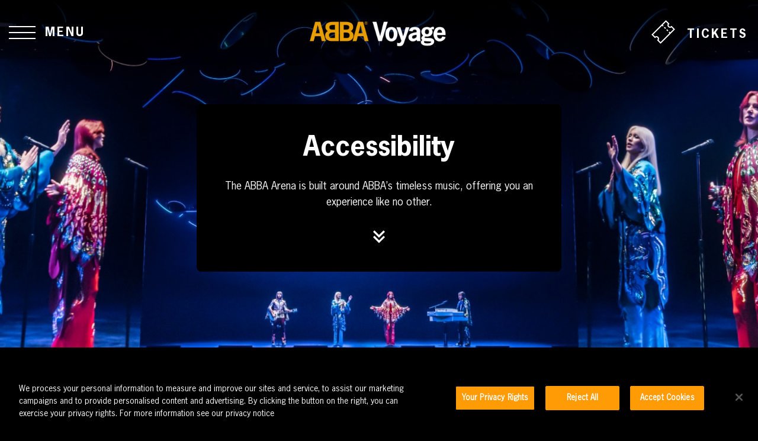

--- FILE ---
content_type: text/html
request_url: https://abbavoyage.com/accessibility/
body_size: 18024
content:
<!DOCTYPE html>

<!--[if lt IE 7]><html lang="en-US" class="no-js lt-ie9 lt-ie8 lt-ie7"> <![endif]-->
<!--[if (IE 7)&!(IEMobile)]><html lang="en-US" class="no-js lt-ie9 lt-ie8"><![endif]-->
<!--[if (IE 8)&!(IEMobile)]><html lang="en-US" class="no-js lt-ie9"><![endif]-->
<!--[if gt IE 8]><!-->
	<html
	lang="en-US" class="no-js"> <!--<![endif]-->

	<head>

		<!-- Google Tag Manager -->
		<script>
					(function (w, d, s, l, i) {
		w[l] = w[l] || [];
		w[l].push({'gtm.start': new Date().getTime(), event: 'gtm.js'});
		var f = d.getElementsByTagName(s)[0],
		j = d.createElement(s),
		dl = l != 'dataLayer' ? '&l=' + l : '';
		j.async = true;
		j.src = 'https://www.googletagmanager.com/gtm.js?id=' + i + dl;
		f.parentNode.insertBefore(j, f);
		})(window, document, 'script', 'dataLayer', 'GTM-TZ2R7NG');
		</script>
		<!-- End Google Tag Manager -->

		<meta charset="utf-8">

				<meta http-equiv="X-UA-Compatible" content="IE=edge,chrome=1">

		<script type="text/javascript">
			var domain = 'https://abbavoyage.com';
var ajaxurl = 'https://abbavoyage.com/wp/wp-admin/admin-ajax.php';
var templateurl = 'https://abbavoyage.com/content/themes/abba-voyage-2024';
		</script>

				<meta name="HandheldFriendly" content="True">
		<meta name="MobileOptimized" content="320">
		<meta name="viewport" content="width=device-width, initial-scale=1.0"/>
		<link rel="apple-touch-icon" sizes="180x180" href="https://abbavoyage.com/content/themes/abba-voyage-2024/build/images/favicon/apple-touch-icon.png">
		<link rel="icon" href="https://abbavoyage.com/content/themes/abba-voyage-2024/build/images/favicon/favicon.ico"/>
		<link rel="icon" type="image/png" sizes="32x32" href="https://abbavoyage.com/content/themes/abba-voyage-2024/build/images/favicon/favicon-32x32.png">
		<link rel="icon" type="image/png" sizes="16x16" href="https://abbavoyage.com/content/themes/abba-voyage-2024/build/images/favicon/favicon-16x16.png">
						<meta name="msapplication-TileColor" content="#da532c"> <meta name="theme-color" content="#ffffff">


		<title>Accessibility - ABBA Voyage | Official Website</title>
<link crossorigin data-rocket-preconnect href="https://script.crazyegg.com" rel="preconnect">
<link crossorigin data-rocket-preconnect href="https://analytics.tiktok.com" rel="preconnect">
<link crossorigin data-rocket-preconnect href="https://rules.quantcount.com" rel="preconnect">
<link crossorigin data-rocket-preconnect href="https://www.googletagmanager.com" rel="preconnect">
<link crossorigin data-rocket-preconnect href="https://tr.snapchat.com" rel="preconnect">
<link crossorigin data-rocket-preconnect href="https://smct.co" rel="preconnect">
<link crossorigin data-rocket-preconnect href="https://analytics.optimalpeople.fr" rel="preconnect">
<link crossorigin data-rocket-preconnect href="https://collector-25648.tvsquared.com" rel="preconnect">
<link crossorigin data-rocket-preconnect href="https://snap.licdn.com" rel="preconnect">
<link crossorigin data-rocket-preconnect href="https://secure.quantserve.com" rel="preconnect">
<link crossorigin data-rocket-preconnect href="https://sdk.tradedoubler.com" rel="preconnect">
<link crossorigin data-rocket-preconnect href="https://connect.facebook.net" rel="preconnect">
<link crossorigin data-rocket-preconnect href="https://widgets.tickxcore.com" rel="preconnect">
<link crossorigin data-rocket-preconnect href="https://sc-static.net" rel="preconnect">
<link crossorigin data-rocket-preconnect href="https://acdn.adnxs.com" rel="preconnect">
<link crossorigin data-rocket-preconnect href="https://www.google-analytics.com" rel="preconnect">
<link crossorigin data-rocket-preconnect href="https://c.amazon-adsystem.com" rel="preconnect">
<link crossorigin data-rocket-preconnect href="https://cdn-ukwest.onetrust.com" rel="preconnect">
<link crossorigin data-rocket-preconnect href="https://static.trackedweb.net" rel="preconnect">
<link crossorigin data-rocket-preconnect href="https://ajax.googleapis.com" rel="preconnect">
<link crossorigin data-rocket-preconnect href="https://r1-t.trackedlink.net" rel="preconnect">
<link crossorigin data-rocket-preconnect href="https://prebid.the-ozone-project.com" rel="preconnect">
<link crossorigin data-rocket-preconnect href="https://googleads.g.doubleclick.net" rel="preconnect">
<link crossorigin data-rocket-preconnect href="https://email.abbavoyage.com" rel="preconnect">
<link crossorigin data-rocket-preconnect href="https://w2-prod.onrender.com" rel="preconnect">
<link crossorigin data-rocket-preconnect href="https://fevo-enterprise.uk" rel="preconnect">
<link crossorigin data-rocket-preconnect href="https://swrap.tradedoubler.com" rel="preconnect">
<link crossorigin data-rocket-preconnect href="https://i.ctnsnet.com" rel="preconnect">
<link crossorigin data-rocket-preconnect href="https://15195658.fls.doubleclick.net" rel="preconnect">
<link crossorigin data-rocket-preconnect href="https://11269198.fls.doubleclick.net" rel="preconnect">
<link crossorigin data-rocket-preconnect href="https://13403996.fls.doubleclick.net" rel="preconnect">
<link crossorigin data-rocket-preconnect href="https://13295479.fls.doubleclick.net" rel="preconnect">
<link crossorigin data-rocket-preconnect href="https://13148074.fls.doubleclick.net" rel="preconnect"><link rel="preload" data-rocket-preload as="image" href="https://abbavoyage.com/content/uploads/2024/03/Access_hero.jpg" fetchpriority="high">
	<style>img:is([sizes="auto" i], [sizes^="auto," i]) { contain-intrinsic-size: 3000px 1500px }</style>
	<meta name="dc.title" content="Accessibility - ABBA Voyage | Official Website">
<meta name="dc.description" content="ABBA Voyage is accessible to all. With accessible area seating and BSL Interpreted Performances, we are committed to ensuring everyone can enjoy ABBA Voyage.">
<meta name="dc.relation" content="https://abbavoyage.com/accessibility/">
<meta name="dc.source" content="https://abbavoyage.com/">
<meta name="dc.language" content="en_US">
<meta name="description" content="ABBA Voyage is accessible to all. With accessible area seating and BSL Interpreted Performances, we are committed to ensuring everyone can enjoy ABBA Voyage.">
<meta name="robots" content="index, follow, max-snippet:-1, max-image-preview:large, max-video-preview:-1">
<link rel="canonical" href="https://abbavoyage.com/accessibility/">
<meta property="og:url" content="https://abbavoyage.com/accessibility/">
<meta property="og:site_name" content="ABBA Voyage">
<meta property="og:locale" content="en_US">
<meta property="og:type" content="article">
<meta property="article:author" content="https://www.facebook.com/ABBAVoyage/">
<meta property="article:publisher" content="https://www.facebook.com/ABBAVoyage/">
<meta property="og:title" content="Accessibility - ABBA Voyage | Official Website">
<meta property="og:description" content="ABBA Voyage is accessible to all. With accessible area seating and BSL Interpreted Performances, we are committed to ensuring everyone can enjoy ABBA Voyage.">
<meta property="og:image" content="https://abbavoyage.com/content/uploads/2022/04/av_og.jpg">
<meta property="og:image:secure_url" content="https://abbavoyage.com/content/uploads/2022/04/av_og.jpg">
<meta property="og:image:width" content="1200">
<meta property="og:image:height" content="630">
<meta property="og:image:alt" content="Headshots of the ABBA Voyage depictions of the ABBA band members. They wear space-age suits. Björn (left) looks ahead, Agnetha looks to the left), Anni-Frid looks ahead and Benny looks to the left also (right).">
<meta name="twitter:card" content="summary">
<meta name="twitter:site" content="@ABBAVoyage">
<meta name="twitter:creator" content="@ABBAVoyage">
<meta name="twitter:title" content="Accessibility - ABBA Voyage | Official Website">
<meta name="twitter:description" content="ABBA Voyage is accessible to all. With accessible area seating and BSL Interpreted Performances, we are committed to ensuring everyone can enjoy ABBA Voyage.">
<meta name="twitter:image" content="https://abbavoyage.com/content/uploads/2022/04/av_og.jpg">
<link rel='dns-prefetch' href='//fevo-enterprise.uk' />
<link rel='dns-prefetch' href='//ajax.googleapis.com' />
<link rel='dns-prefetch' href='//abbavoyage.com' />

<link rel="alternate" type="application/rss+xml" title="ABBA Voyage &raquo; Feed" href="https://abbavoyage.com/feed/" />
<link rel="alternate" type="application/rss+xml" title="ABBA Voyage &raquo; Comments Feed" href="https://abbavoyage.com/comments/feed/" />
<style id='wp-emoji-styles-inline-css' type='text/css'>

	img.wp-smiley, img.emoji {
		display: inline !important;
		border: none !important;
		box-shadow: none !important;
		height: 1em !important;
		width: 1em !important;
		margin: 0 0.07em !important;
		vertical-align: -0.1em !important;
		background: none !important;
		padding: 0 !important;
	}
</style>
<style id='wpseopress-local-business-style-inline-css' type='text/css'>
span.wp-block-wpseopress-local-business-field{margin-right:8px}

</style>
<style id='wpseopress-table-of-contents-style-inline-css' type='text/css'>
.wp-block-wpseopress-table-of-contents li.active>a{font-weight:bold}

</style>
<style id='global-styles-inline-css' type='text/css'>
:root{--wp--preset--aspect-ratio--square: 1;--wp--preset--aspect-ratio--4-3: 4/3;--wp--preset--aspect-ratio--3-4: 3/4;--wp--preset--aspect-ratio--3-2: 3/2;--wp--preset--aspect-ratio--2-3: 2/3;--wp--preset--aspect-ratio--16-9: 16/9;--wp--preset--aspect-ratio--9-16: 9/16;--wp--preset--color--black: #000000;--wp--preset--color--cyan-bluish-gray: #abb8c3;--wp--preset--color--white: #ffffff;--wp--preset--color--pale-pink: #f78da7;--wp--preset--color--vivid-red: #cf2e2e;--wp--preset--color--luminous-vivid-orange: #ff6900;--wp--preset--color--luminous-vivid-amber: #fcb900;--wp--preset--color--light-green-cyan: #7bdcb5;--wp--preset--color--vivid-green-cyan: #00d084;--wp--preset--color--pale-cyan-blue: #8ed1fc;--wp--preset--color--vivid-cyan-blue: #0693e3;--wp--preset--color--vivid-purple: #9b51e0;--wp--preset--gradient--vivid-cyan-blue-to-vivid-purple: linear-gradient(135deg,rgba(6,147,227,1) 0%,rgb(155,81,224) 100%);--wp--preset--gradient--light-green-cyan-to-vivid-green-cyan: linear-gradient(135deg,rgb(122,220,180) 0%,rgb(0,208,130) 100%);--wp--preset--gradient--luminous-vivid-amber-to-luminous-vivid-orange: linear-gradient(135deg,rgba(252,185,0,1) 0%,rgba(255,105,0,1) 100%);--wp--preset--gradient--luminous-vivid-orange-to-vivid-red: linear-gradient(135deg,rgba(255,105,0,1) 0%,rgb(207,46,46) 100%);--wp--preset--gradient--very-light-gray-to-cyan-bluish-gray: linear-gradient(135deg,rgb(238,238,238) 0%,rgb(169,184,195) 100%);--wp--preset--gradient--cool-to-warm-spectrum: linear-gradient(135deg,rgb(74,234,220) 0%,rgb(151,120,209) 20%,rgb(207,42,186) 40%,rgb(238,44,130) 60%,rgb(251,105,98) 80%,rgb(254,248,76) 100%);--wp--preset--gradient--blush-light-purple: linear-gradient(135deg,rgb(255,206,236) 0%,rgb(152,150,240) 100%);--wp--preset--gradient--blush-bordeaux: linear-gradient(135deg,rgb(254,205,165) 0%,rgb(254,45,45) 50%,rgb(107,0,62) 100%);--wp--preset--gradient--luminous-dusk: linear-gradient(135deg,rgb(255,203,112) 0%,rgb(199,81,192) 50%,rgb(65,88,208) 100%);--wp--preset--gradient--pale-ocean: linear-gradient(135deg,rgb(255,245,203) 0%,rgb(182,227,212) 50%,rgb(51,167,181) 100%);--wp--preset--gradient--electric-grass: linear-gradient(135deg,rgb(202,248,128) 0%,rgb(113,206,126) 100%);--wp--preset--gradient--midnight: linear-gradient(135deg,rgb(2,3,129) 0%,rgb(40,116,252) 100%);--wp--preset--font-size--small: 13px;--wp--preset--font-size--medium: 20px;--wp--preset--font-size--large: 36px;--wp--preset--font-size--x-large: 42px;--wp--preset--spacing--20: 0.44rem;--wp--preset--spacing--30: 0.67rem;--wp--preset--spacing--40: 1rem;--wp--preset--spacing--50: 1.5rem;--wp--preset--spacing--60: 2.25rem;--wp--preset--spacing--70: 3.38rem;--wp--preset--spacing--80: 5.06rem;--wp--preset--shadow--natural: 6px 6px 9px rgba(0, 0, 0, 0.2);--wp--preset--shadow--deep: 12px 12px 50px rgba(0, 0, 0, 0.4);--wp--preset--shadow--sharp: 6px 6px 0px rgba(0, 0, 0, 0.2);--wp--preset--shadow--outlined: 6px 6px 0px -3px rgba(255, 255, 255, 1), 6px 6px rgba(0, 0, 0, 1);--wp--preset--shadow--crisp: 6px 6px 0px rgba(0, 0, 0, 1);}:where(.is-layout-flex){gap: 0.5em;}:where(.is-layout-grid){gap: 0.5em;}body .is-layout-flex{display: flex;}.is-layout-flex{flex-wrap: wrap;align-items: center;}.is-layout-flex > :is(*, div){margin: 0;}body .is-layout-grid{display: grid;}.is-layout-grid > :is(*, div){margin: 0;}:where(.wp-block-columns.is-layout-flex){gap: 2em;}:where(.wp-block-columns.is-layout-grid){gap: 2em;}:where(.wp-block-post-template.is-layout-flex){gap: 1.25em;}:where(.wp-block-post-template.is-layout-grid){gap: 1.25em;}.has-black-color{color: var(--wp--preset--color--black) !important;}.has-cyan-bluish-gray-color{color: var(--wp--preset--color--cyan-bluish-gray) !important;}.has-white-color{color: var(--wp--preset--color--white) !important;}.has-pale-pink-color{color: var(--wp--preset--color--pale-pink) !important;}.has-vivid-red-color{color: var(--wp--preset--color--vivid-red) !important;}.has-luminous-vivid-orange-color{color: var(--wp--preset--color--luminous-vivid-orange) !important;}.has-luminous-vivid-amber-color{color: var(--wp--preset--color--luminous-vivid-amber) !important;}.has-light-green-cyan-color{color: var(--wp--preset--color--light-green-cyan) !important;}.has-vivid-green-cyan-color{color: var(--wp--preset--color--vivid-green-cyan) !important;}.has-pale-cyan-blue-color{color: var(--wp--preset--color--pale-cyan-blue) !important;}.has-vivid-cyan-blue-color{color: var(--wp--preset--color--vivid-cyan-blue) !important;}.has-vivid-purple-color{color: var(--wp--preset--color--vivid-purple) !important;}.has-black-background-color{background-color: var(--wp--preset--color--black) !important;}.has-cyan-bluish-gray-background-color{background-color: var(--wp--preset--color--cyan-bluish-gray) !important;}.has-white-background-color{background-color: var(--wp--preset--color--white) !important;}.has-pale-pink-background-color{background-color: var(--wp--preset--color--pale-pink) !important;}.has-vivid-red-background-color{background-color: var(--wp--preset--color--vivid-red) !important;}.has-luminous-vivid-orange-background-color{background-color: var(--wp--preset--color--luminous-vivid-orange) !important;}.has-luminous-vivid-amber-background-color{background-color: var(--wp--preset--color--luminous-vivid-amber) !important;}.has-light-green-cyan-background-color{background-color: var(--wp--preset--color--light-green-cyan) !important;}.has-vivid-green-cyan-background-color{background-color: var(--wp--preset--color--vivid-green-cyan) !important;}.has-pale-cyan-blue-background-color{background-color: var(--wp--preset--color--pale-cyan-blue) !important;}.has-vivid-cyan-blue-background-color{background-color: var(--wp--preset--color--vivid-cyan-blue) !important;}.has-vivid-purple-background-color{background-color: var(--wp--preset--color--vivid-purple) !important;}.has-black-border-color{border-color: var(--wp--preset--color--black) !important;}.has-cyan-bluish-gray-border-color{border-color: var(--wp--preset--color--cyan-bluish-gray) !important;}.has-white-border-color{border-color: var(--wp--preset--color--white) !important;}.has-pale-pink-border-color{border-color: var(--wp--preset--color--pale-pink) !important;}.has-vivid-red-border-color{border-color: var(--wp--preset--color--vivid-red) !important;}.has-luminous-vivid-orange-border-color{border-color: var(--wp--preset--color--luminous-vivid-orange) !important;}.has-luminous-vivid-amber-border-color{border-color: var(--wp--preset--color--luminous-vivid-amber) !important;}.has-light-green-cyan-border-color{border-color: var(--wp--preset--color--light-green-cyan) !important;}.has-vivid-green-cyan-border-color{border-color: var(--wp--preset--color--vivid-green-cyan) !important;}.has-pale-cyan-blue-border-color{border-color: var(--wp--preset--color--pale-cyan-blue) !important;}.has-vivid-cyan-blue-border-color{border-color: var(--wp--preset--color--vivid-cyan-blue) !important;}.has-vivid-purple-border-color{border-color: var(--wp--preset--color--vivid-purple) !important;}.has-vivid-cyan-blue-to-vivid-purple-gradient-background{background: var(--wp--preset--gradient--vivid-cyan-blue-to-vivid-purple) !important;}.has-light-green-cyan-to-vivid-green-cyan-gradient-background{background: var(--wp--preset--gradient--light-green-cyan-to-vivid-green-cyan) !important;}.has-luminous-vivid-amber-to-luminous-vivid-orange-gradient-background{background: var(--wp--preset--gradient--luminous-vivid-amber-to-luminous-vivid-orange) !important;}.has-luminous-vivid-orange-to-vivid-red-gradient-background{background: var(--wp--preset--gradient--luminous-vivid-orange-to-vivid-red) !important;}.has-very-light-gray-to-cyan-bluish-gray-gradient-background{background: var(--wp--preset--gradient--very-light-gray-to-cyan-bluish-gray) !important;}.has-cool-to-warm-spectrum-gradient-background{background: var(--wp--preset--gradient--cool-to-warm-spectrum) !important;}.has-blush-light-purple-gradient-background{background: var(--wp--preset--gradient--blush-light-purple) !important;}.has-blush-bordeaux-gradient-background{background: var(--wp--preset--gradient--blush-bordeaux) !important;}.has-luminous-dusk-gradient-background{background: var(--wp--preset--gradient--luminous-dusk) !important;}.has-pale-ocean-gradient-background{background: var(--wp--preset--gradient--pale-ocean) !important;}.has-electric-grass-gradient-background{background: var(--wp--preset--gradient--electric-grass) !important;}.has-midnight-gradient-background{background: var(--wp--preset--gradient--midnight) !important;}.has-small-font-size{font-size: var(--wp--preset--font-size--small) !important;}.has-medium-font-size{font-size: var(--wp--preset--font-size--medium) !important;}.has-large-font-size{font-size: var(--wp--preset--font-size--large) !important;}.has-x-large-font-size{font-size: var(--wp--preset--font-size--x-large) !important;}
:where(.wp-block-post-template.is-layout-flex){gap: 1.25em;}:where(.wp-block-post-template.is-layout-grid){gap: 1.25em;}
:where(.wp-block-columns.is-layout-flex){gap: 2em;}:where(.wp-block-columns.is-layout-grid){gap: 2em;}
:root :where(.wp-block-pullquote){font-size: 1.5em;line-height: 1.6;}
</style>
<link rel='stylesheet' id='AKA-stylesheet-css' href='https://abbavoyage.com/content/themes/abba-voyage-2024/build/css/styles.purged.min.css?aH4uwG495cfb95' type='text/css' media='all' />
<script type="text/javascript" src="https://ajax.googleapis.com/ajax/libs/jquery/3.6.1/jquery.min.js" id="jquery-js"></script>
<link rel="https://api.w.org/" href="https://abbavoyage.com/wp-json/" /><link rel="alternate" title="JSON" type="application/json" href="https://abbavoyage.com/wp-json/wp/v2/pages/4070" /><link rel='shortlink' href='https://abbavoyage.com/?p=4070' />
<link rel="alternate" title="oEmbed (JSON)" type="application/json+oembed" href="https://abbavoyage.com/wp-json/oembed/1.0/embed?url=https%3A%2F%2Fabbavoyage.com%2Faccessibility%2F" />
<link rel="alternate" title="oEmbed (XML)" type="text/xml+oembed" href="https://abbavoyage.com/wp-json/oembed/1.0/embed?url=https%3A%2F%2Fabbavoyage.com%2Faccessibility%2F&#038;format=xml" />


		<!--[if lt IE 9]>
									<script src="//cdnjs.cloudflare.com/ajax/libs/respond.js/1.4.2/respond.min.js"></script>
									<script src="//cdnjs.cloudflare.com/ajax/libs/html5shiv/3.7.3/html5shiv.min.js"></script>
									<script src="https://cdnjs.cloudflare.com/ajax/libs/rem/1.3.4/js/rem.min.js"></script>
								<![endif]-->



		<!-- SS Tracking  -->
				<!-- END SS Tracking -->

		<!-- DOT DIGITAL Web Behaviour Tracking -->
		<script>
			(function (w, d, u, t, o, c) {
			w['dmtrackingobjectname'] = o;
			c = d.createElement(t);
			c.async = 1;
			c.src = u;
			t = d.getElementsByTagName(t)[0];
			t.parentNode.insertBefore(c, t);
			w[o] = w[o] || function () {
			(w[o].q = w[o].q || []).push(arguments);
			};
			})(window, document, '//static.trackedweb.net/js/_dmptv4.js', 'script', 'dmPt');
			window.dmPt('create', 'DM-2315854246-01', 'abbavoyage.com,ticketmaster.co.uk');
			window.dmPt('track');
		</script>
		<!-- END DOT DIGITAL Web Behaviour Tracking -->

		<!-- Global site tag (gtag.js) - Google Analytics -->
		
		
		<!-- CrazyEgg AB/testing  -->
		<script type="text/javascript" src="//script.crazyegg.com/pages/scripts/0100/5889.js" async="async"></script>

		<!--  -->
		<script src="https://r1-t.trackedlink.net/_dmpt.js" type="text/javascript"></script>
		<script type="text/javascript">
			_dmSetDomain("abbavoyage.com");
		</script>

		<!-- Tick X Ticking  -->
		<script>
			(function(t,i,c,k,x){
				if (!t.txp){t.txp=[];t.tx=function(c){t.txp.push(c);}}
				x=i.createElement(c);x.id='tx';x.src='//widgets.tickxcore.com/js/'+(1*Date.now())+'/box-office.js';
				k=i.getElementsByTagName(c)[0];k.parentNode.insertBefore(x,k)
			})(window, document, 'script');
		</script>

	<meta name="generator" content="WP Rocket 3.19.4" data-wpr-features="wpr_preconnect_external_domains wpr_oci wpr_desktop" /></head>


	<body
		class="wp-singular page-template-default page page-id-4070 wp-theme-abba-voyage-2024 page-accessibility loading">

		<!-- Google Tag Manager (noscript) -->
		<noscript>
			<iframe src="https://www.googletagmanager.com/ns.html?id=GTM-TZ2R7NG" height="0" width="0" style="display:none;visibility:hidden"></iframe>
		</noscript>
		<!-- End Google Tag Manager (noscript) -->

		<!-- SS Tracking (noscript) -->
				<!-- End SS Tracking (noscript) -->

					<header  id="header" class="d-flex" role="main">
	<section  class="header container-fluid position-fixed py-3 px-0">

				<div  class="row d-flex align-items-center justify-content-between w-100 p-0 m-0">

						<div class="d-flex col-3 col-md-4">
				<div class="btn-burger-container d-flex align-items-center">
					<a class="btn-burger d-block" aria-label="Burger button">
						<span class="burger-menu d-flex"></span>
					</a>
					<p class="btn-burger-text text-menu text-white fs-20 text-uppercase fw-bold ms-2 mb-0 d-block">Menu</p>
					<p class="btn-burger-text text-close text-white fs-20 text-uppercase fw-bold ms-2 mb-0">Close</p>
				</div>
			</div>

						<div class="col-6 col-md-4 d-flex justify-content-center align-items-center">
									<a class="main-logo d-flex align-items-start align-items-lg-center" aria-label="ABBA Logo" href="https://abbavoyage.com">
						<img class="img-fluid" aria-label="ABBA Logo" src="https://abbavoyage.com/content/uploads/2024/01/AꓭBAVoyageLogo4x1OrangeandWhite.png" alt="ABBA Voyage"/>
					</a>
							</div>

						<div class="col-3 col-md-4 d-flex justify-content-end align-items-center">
									<div  class="book-btn">
													<a id="book-tickets" class="btn align-items-center" href="https://abbavoyage.com/ticketing-information/tickets/?flow=Imtvwvat">
								<svg width="48" height="48" fill="none" xmlns="http://www.w3.org/2000/svg"><path d="M21.906 12.132L24 14.226m1.862 1.862l2.094 2.094m1.862 1.862l2.094 2.094M33.774 24l2.094 2.094m2.094-11.169a3.455 3.455 0 11-4.887-4.887L28.538 5.5 5.5 28.538l4.538 4.538a3.455 3.455 0 114.887 4.886l4.537 4.538L42.5 19.462l-4.538-4.537z" /></svg>
								<span class="fs-20 text-white d-none d-md-inline text-uppercase ms-2 pt-1">Tickets</span>
							</a>
											</div>
							</div>

		</div>

		
				<div  class="row main-menu-container pt-0 pt-lg-5">
			<div class="col-12 d-flex justify-content-center">
				<ul class="main-menu list-unstyled d-none d-lg-inline-flex mb-0">
						
			<li class="menu-item menu-item-type-post_type menu-item-object-page menu-item-has-children menu-item-4296 nav-item py-1 py-lg-0">

			<a class=" parent-link fw-bold text-white  d-flex align-items-center justify-content-between text-center" aria-label="The Concert button" href="https://abbavoyage.com/the-concert/" >
				The Concert
			</a>
			<ul class=" menu-item-child align-items-center justify-content-center ps-0 pt-0 pt-lg-1">
								 
					<li class="menu-item menu-item-type-post_type menu-item-object-page menu-item-6896 pb-1">
						<a class=" d-flex align-items-start" aria-label="Hero Band button" href="https://abbavoyage.com/the-concert/hero-band/">Hero Band</a>
					</li>
							</ul>
		</li>

	
	
			<li class="menu-item menu-item-type-post_type menu-item-object-page menu-item-has-children menu-item-4300 nav-item py-1 py-lg-0">

			<a class=" parent-link fw-bold text-white  d-flex align-items-center justify-content-between text-center" aria-label="Ticketing Info button" href="https://abbavoyage.com/ticketing-information/" >
				Ticketing Info
			</a>
			<ul class=" menu-item-child align-items-center justify-content-center ps-0 pt-0 pt-lg-1">
								 
					<li class="menu-item menu-item-type-post_type menu-item-object-page menu-item-4301 pb-1">
						<a class=" d-flex align-items-start" aria-label="Availability Calendar button" href="https://abbavoyage.com/ticketing-information/tickets/">Availability Calendar</a>
					</li>
								 
					<li class="menu-item menu-item-type-custom menu-item-object-custom menu-item-38868 pb-1">
						<a class=" d-flex align-items-start" aria-label="Ticket & Hotel Packages button" href="https://app.bundl.travel/event/abba-voyage-1?utm_source=abbavoyage&utm_medium=affiliate&utm_campaign=website&utm_content=abbavoyage">Ticket & Hotel Packages</a>
					</li>
								 
					<li class="menu-item menu-item-type-custom menu-item-object-custom menu-item-6884 pb-1">
						<a class=" d-flex align-items-start" aria-label="Ticket Types & Prices button" href="/ticketing-information/#aka-block-ticket-types-block_4ff26eaa7a82c505dddad1d773c162d5">Ticket Types & Prices</a>
					</li>
								 
					<li class="menu-item menu-item-type-post_type menu-item-object-page menu-item-4302 pb-1">
						<a class=" d-flex align-items-start" aria-label="Gifting button" href="https://abbavoyage.com/ticketing-information/gifting/">Gifting</a>
					</li>
							</ul>
		</li>

	
	
			<li class="menu-item menu-item-type-post_type menu-item-object-page menu-item-has-children menu-item-4303 nav-item py-1 py-lg-0">

			<a class=" parent-link fw-bold text-white  d-flex align-items-center justify-content-between text-center" aria-label="Plan Your Visit button" href="https://abbavoyage.com/plan-your-visit/" >
				Plan Your Visit
			</a>
			<ul class=" menu-item-child align-items-center justify-content-center ps-0 pt-0 pt-lg-1">
								 
					<li class="menu-item menu-item-type-custom menu-item-object-custom menu-item-6883 pb-1">
						<a class=" d-flex align-items-start" aria-label="Getting Here button" href="/plan-your-visit/#aka-block-map-block_f75623b8d42291b8b4ac4d69e25c09eb">Getting Here</a>
					</li>
								 
					<li class="menu-item menu-item-type-post_type menu-item-object-page menu-item-4304 pb-1">
						<a class=" d-flex align-items-start" aria-label="Food &#038; Drink button" href="https://abbavoyage.com/plan-your-visit/food-drink/">Food &#038; Drink</a>
					</li>
								 
					<li class="menu-item menu-item-type-post_type menu-item-object-page menu-item-4306 pb-1">
						<a class=" d-flex align-items-start" aria-label="Oceanbird Lounge button" href="https://abbavoyage.com/plan-your-visit/oceanbird-lounge/">Oceanbird Lounge</a>
					</li>
								 
					<li class="menu-item menu-item-type-post_type menu-item-object-page menu-item-4308 pb-1">
						<a class=" d-flex align-items-start" aria-label="Where to Stay button" href="https://abbavoyage.com/plan-your-visit/where-to-stay/">Where to Stay</a>
					</li>
								 
					<li class="menu-item menu-item-type-post_type menu-item-object-page menu-item-38589 pb-1">
						<a class=" d-flex align-items-start" aria-label="Local restaurants button" href="https://abbavoyage.com/plan-your-visit/local-restaurants/">Local restaurants</a>
					</li>
								 
					<li class="menu-item menu-item-type-post_type menu-item-object-page menu-item-44764 pb-1">
						<a class=" d-flex align-items-start" aria-label="Winter at the ABBA Arena button" href="https://abbavoyage.com/winter-at-the-abba-arena/">Winter at the ABBA Arena</a>
					</li>
							</ul>
		</li>

	
	
	
		<li class="menu-item menu-item-type-post_type menu-item-object-page current-menu-item page_item page-item-4070 current_page_item menu-item-4309 nav-item py-1 py-lg-0">
			<a class=" fw-bold parent-link text-white d-flex align-items-center text-center" aria-label="Accessibility button" href="https://abbavoyage.com/accessibility/">Accessibility</a>
		</li>

	
	
	
		<li class="menu-item menu-item-type-post_type menu-item-object-page menu-item-4310 nav-item py-1 py-lg-0">
			<a class=" fw-bold parent-link text-white d-flex align-items-center text-center" aria-label="FAQs button" href="https://abbavoyage.com/faqs/">FAQs</a>
		</li>

	
	
	
		<li class="shop-link menu-item menu-item-type-custom menu-item-object-custom menu-item-6979 nav-item py-1 py-lg-0">
			<a class=" fw-bold parent-link text-white d-flex align-items-center text-center" aria-label="Members Hub button" href="https://members.abbavoyage.com/">Members Hub</a>
		</li>

	
	
	
		<li class="shop-link menu-item menu-item-type-custom menu-item-object-custom menu-item-1047 nav-item py-1 py-lg-0">
			<a class=" fw-bold parent-link text-white d-flex align-items-center text-center" aria-label="Shop button" href="https://shopmerch.abbavoyage.com/">Shop</a>
		</li>

	
	
	
		<li class="menu-item menu-item-type-post_type menu-item-object-page menu-item-44763 nav-item py-1 py-lg-0">
			<a class=" fw-bold parent-link text-white d-flex align-items-center text-center" aria-label="Winter Bar button" href="https://abbavoyage.com/winter-at-the-abba-arena/">Winter Bar</a>
		</li>

	

				</ul>
			</div>
		</div>

				<div  class="row nav-more position-absolute d-lg-none justify-content-center px-0 w-100 m-0">
			<div class="col-12 nav-more-inner w-100 m-0 p-0 d-flex flex-column justify-content-between">

				<ul class="main-nav w-100 list-unstyled px-3 pb-15 pt-3 pt-lg-0">
						
			<li class="menu-item menu-item-type-post_type menu-item-object-page menu-item-has-children menu-item-4296 nav-item py-1 py-lg-0">

			<a class=" parent-link fw-bold text-white  d-flex align-items-center justify-content-between text-center" aria-label="The Concert button" href="https://abbavoyage.com/the-concert/" >
				The Concert
			</a>
			<ul class=" menu-item-child align-items-center justify-content-center ps-0 pt-0 pt-lg-1">
								 
					<li class="menu-item menu-item-type-post_type menu-item-object-page menu-item-6896 pb-1">
						<a class=" d-flex align-items-start" aria-label="Hero Band button" href="https://abbavoyage.com/the-concert/hero-band/">Hero Band</a>
					</li>
							</ul>
		</li>

	
	
			<li class="menu-item menu-item-type-post_type menu-item-object-page menu-item-has-children menu-item-4300 nav-item py-1 py-lg-0">

			<a class=" parent-link fw-bold text-white  d-flex align-items-center justify-content-between text-center" aria-label="Ticketing Info button" href="https://abbavoyage.com/ticketing-information/" >
				Ticketing Info
			</a>
			<ul class=" menu-item-child align-items-center justify-content-center ps-0 pt-0 pt-lg-1">
								 
					<li class="menu-item menu-item-type-post_type menu-item-object-page menu-item-4301 pb-1">
						<a class=" d-flex align-items-start" aria-label="Availability Calendar button" href="https://abbavoyage.com/ticketing-information/tickets/">Availability Calendar</a>
					</li>
								 
					<li class="menu-item menu-item-type-custom menu-item-object-custom menu-item-38868 pb-1">
						<a class=" d-flex align-items-start" aria-label="Ticket & Hotel Packages button" href="https://app.bundl.travel/event/abba-voyage-1?utm_source=abbavoyage&utm_medium=affiliate&utm_campaign=website&utm_content=abbavoyage">Ticket & Hotel Packages</a>
					</li>
								 
					<li class="menu-item menu-item-type-custom menu-item-object-custom menu-item-6884 pb-1">
						<a class=" d-flex align-items-start" aria-label="Ticket Types & Prices button" href="/ticketing-information/#aka-block-ticket-types-block_4ff26eaa7a82c505dddad1d773c162d5">Ticket Types & Prices</a>
					</li>
								 
					<li class="menu-item menu-item-type-post_type menu-item-object-page menu-item-4302 pb-1">
						<a class=" d-flex align-items-start" aria-label="Gifting button" href="https://abbavoyage.com/ticketing-information/gifting/">Gifting</a>
					</li>
							</ul>
		</li>

	
	
			<li class="menu-item menu-item-type-post_type menu-item-object-page menu-item-has-children menu-item-4303 nav-item py-1 py-lg-0">

			<a class=" parent-link fw-bold text-white  d-flex align-items-center justify-content-between text-center" aria-label="Plan Your Visit button" href="https://abbavoyage.com/plan-your-visit/" >
				Plan Your Visit
			</a>
			<ul class=" menu-item-child align-items-center justify-content-center ps-0 pt-0 pt-lg-1">
								 
					<li class="menu-item menu-item-type-custom menu-item-object-custom menu-item-6883 pb-1">
						<a class=" d-flex align-items-start" aria-label="Getting Here button" href="/plan-your-visit/#aka-block-map-block_f75623b8d42291b8b4ac4d69e25c09eb">Getting Here</a>
					</li>
								 
					<li class="menu-item menu-item-type-post_type menu-item-object-page menu-item-4304 pb-1">
						<a class=" d-flex align-items-start" aria-label="Food &#038; Drink button" href="https://abbavoyage.com/plan-your-visit/food-drink/">Food &#038; Drink</a>
					</li>
								 
					<li class="menu-item menu-item-type-post_type menu-item-object-page menu-item-4306 pb-1">
						<a class=" d-flex align-items-start" aria-label="Oceanbird Lounge button" href="https://abbavoyage.com/plan-your-visit/oceanbird-lounge/">Oceanbird Lounge</a>
					</li>
								 
					<li class="menu-item menu-item-type-post_type menu-item-object-page menu-item-4308 pb-1">
						<a class=" d-flex align-items-start" aria-label="Where to Stay button" href="https://abbavoyage.com/plan-your-visit/where-to-stay/">Where to Stay</a>
					</li>
								 
					<li class="menu-item menu-item-type-post_type menu-item-object-page menu-item-38589 pb-1">
						<a class=" d-flex align-items-start" aria-label="Local restaurants button" href="https://abbavoyage.com/plan-your-visit/local-restaurants/">Local restaurants</a>
					</li>
								 
					<li class="menu-item menu-item-type-post_type menu-item-object-page menu-item-44764 pb-1">
						<a class=" d-flex align-items-start" aria-label="Winter at the ABBA Arena button" href="https://abbavoyage.com/winter-at-the-abba-arena/">Winter at the ABBA Arena</a>
					</li>
							</ul>
		</li>

	
	
	
		<li class="menu-item menu-item-type-post_type menu-item-object-page current-menu-item page_item page-item-4070 current_page_item menu-item-4309 nav-item py-1 py-lg-0">
			<a class=" fw-bold parent-link text-white d-flex align-items-center text-center" aria-label="Accessibility button" href="https://abbavoyage.com/accessibility/">Accessibility</a>
		</li>

	
	
	
		<li class="menu-item menu-item-type-post_type menu-item-object-page menu-item-4310 nav-item py-1 py-lg-0">
			<a class=" fw-bold parent-link text-white d-flex align-items-center text-center" aria-label="FAQs button" href="https://abbavoyage.com/faqs/">FAQs</a>
		</li>

	
	
	
		<li class="shop-link menu-item menu-item-type-custom menu-item-object-custom menu-item-6979 nav-item py-1 py-lg-0">
			<a class=" fw-bold parent-link text-white d-flex align-items-center text-center" aria-label="Members Hub button" href="https://members.abbavoyage.com/">Members Hub</a>
		</li>

	
	
	
		<li class="shop-link menu-item menu-item-type-custom menu-item-object-custom menu-item-1047 nav-item py-1 py-lg-0">
			<a class=" fw-bold parent-link text-white d-flex align-items-center text-center" aria-label="Shop button" href="https://shopmerch.abbavoyage.com/">Shop</a>
		</li>

	
	
	
		<li class="menu-item menu-item-type-post_type menu-item-object-page menu-item-44763 nav-item py-1 py-lg-0">
			<a class=" fw-bold parent-link text-white d-flex align-items-center text-center" aria-label="Winter Bar button" href="https://abbavoyage.com/winter-at-the-abba-arena/">Winter Bar</a>
		</li>

	

				</ul>

				<div class="mobile-social d-flex flex-column">
					<ul class="social-icons list-unstyled mb-0">
        <li class="d-inline-block px-1">
        <a href="https://twitter.com/abbavoyage" aria-label="twitter social icon" class="twitter" target="_blank">
            <svg viewBox="0 0 19 17"><path fill-rule="evenodd" clip-rule="evenodd" d="M6.98 9.044L.237 0h5.341l4.163 5.59L14.188.025h2.941L11.163 7.5l7.074 9.5h-5.325l-4.507-6.045-4.812 6.028H.636L6.98 9.044zm6.708 6.28L3.512 1.676h1.29l10.163 13.648h-1.277z" /></svg>
        </a>
    </li>
        <li class="d-inline-block px-1">
        <a href="https://facebook.com/abbavoyage" aria-label="facebook social icon" class="facebook" target="_blank">
            <svg viewBox="0 0 18 34" xmlns="http://www.w3.org/2000/svg"><path fill-rule="evenodd" clip-rule="evenodd" d="M16.436 6.697c-.92-.263-1.978-.44-2.944-.44-1.196 0-3.772.748-3.772 2.2v3.475h6.118v5.85H9.72v16.144H3.555V17.782H.518v-5.85h3.037V8.985c0-4.443 2.116-8.138 7.223-8.138 1.748 0 4.876.088 6.579.66l-.92 5.19z" /></svg>
        </a>
    </li>
        <li class="d-inline-block px-1">
        <a href="https://instagram.com/abbavoyage" aria-label="instagram social icon" class="instagram" target="_blank">
            <svg viewBox="0 0 34 34" xmlns="http://www.w3.org/2000/svg"><path fill-rule="evenodd" clip-rule="evenodd" d="M17.15.847c-4.573 0-5.146.02-6.942.1-1.792.08-3.016.36-4.087.768a8.27 8.27 0 00-2.983 1.908 8.093 8.093 0 00-1.942 2.93C.78 7.605.496 8.807.413 10.567c-.082 1.764-.101 2.328-.101 6.82 0 4.491.02 5.055.101 6.819.082 1.76.367 2.962.783 4.014a8.093 8.093 0 001.942 2.93 8.271 8.271 0 002.983 1.907c1.07.41 2.295.689 4.087.77 1.796.08 2.37.099 6.942.099 4.573 0 5.147-.02 6.943-.1 1.792-.08 3.016-.36 4.087-.769a8.272 8.272 0 002.983-1.907 8.094 8.094 0 001.942-2.93c.416-1.052.7-2.254.782-4.014.082-1.764.102-2.328.102-6.82 0-4.491-.02-5.055-.102-6.819-.081-1.76-.366-2.962-.782-4.014a8.094 8.094 0 00-1.942-2.93 8.27 8.27 0 00-2.983-1.908c-1.07-.408-2.295-.688-4.087-.768-1.796-.08-2.37-.1-6.943-.1zm0 2.98c4.496 0 5.029.016 6.805.096 1.641.073 2.533.343 3.126.57a5.22 5.22 0 011.936 1.237c.59.579.954 1.13 1.26 1.902.23.582.505 1.458.58 3.07.08 1.745.098 2.268.098 6.684 0 4.417-.017 4.94-.098 6.684-.075 1.613-.35 2.488-.58 3.071a5.117 5.117 0 01-1.26 1.902 5.22 5.22 0 01-1.936 1.237c-.593.227-1.485.496-3.127.57-1.775.08-2.307.096-6.804.096-4.496 0-5.028-.017-6.804-.096-1.642-.074-2.533-.343-3.126-.57a5.225 5.225 0 01-1.937-1.237 5.117 5.117 0 01-1.26-1.902c-.23-.583-.504-1.458-.579-3.071-.081-1.744-.098-2.267-.098-6.684 0-4.416.017-4.94.098-6.683.075-1.613.35-2.489.58-3.071a5.116 5.116 0 011.26-1.902A5.226 5.226 0 017.22 4.492c.593-.226 1.484-.496 3.126-.569 1.776-.08 2.308-.096 6.804-.096zm-8.646 13.56c0-4.691 3.87-8.494 8.646-8.494 4.776 0 8.647 3.803 8.647 8.494 0 4.69-3.871 8.493-8.647 8.493-4.775 0-8.646-3.803-8.646-8.493zm8.646 5.512c-3.1 0-5.612-2.468-5.612-5.513 0-3.044 2.513-5.512 5.612-5.512 3.1 0 5.613 2.468 5.613 5.512 0 3.045-2.513 5.513-5.613 5.513zm8.989-12.356c1.116 0 2.02-.89 2.02-1.985 0-1.097-.904-1.986-2.02-1.986s-2.021.89-2.021 1.986.905 1.985 2.02 1.985z" /></svg>
        </a>
    </li>
        <li class="d-inline-block px-1">
        <a href="https://www.youtube.com/c/ABBAVoyageOfficial" aria-label="youtube social icon" class="youtube" target="_blank">
            <svg viewBox="0 0 31 21" xmlns="http://www.w3.org/2000/svg"><path fill-rule="evenodd" clip-rule="evenodd" d="M12.589 14.153l-.001-8.134 7.907 4.082-7.906 4.052zM29.95 4.61s-.286-1.995-1.163-2.873C27.675.583 26.428.577 25.856.51 21.76.218 15.617.218 15.617.218h-.013S9.461.218 5.366.51c-.573.067-1.82.072-2.933 1.226C1.556 2.615 1.27 4.61 1.27 4.61S.978 6.953.978 9.296v2.196c0 2.343.292 4.686.292 4.686s.286 1.995 1.163 2.873c1.114 1.154 2.576 1.117 3.227 1.238 2.341.222 9.95.291 9.95.291s6.15-.009 10.246-.302c.571-.068 1.819-.073 2.932-1.227.877-.878 1.163-2.873 1.163-2.873s.293-2.343.293-4.686V9.296c0-2.343-.293-4.686-.293-4.686z" /></svg>
        </a>
    </li>
        <li class="d-inline-block px-1">
        <a href="https://tiktok.com/@abbavoyage" aria-label="tiktok social icon" class="tiktok" target="_blank">
            <svg viewBox="0 0 19 21" xmlns="http://www.w3.org/2000/svg"><path d="M13.592.312h-3.424v13.837c0 1.648-1.317 3.003-2.955 3.003-1.639 0-2.956-1.355-2.956-3.003 0-1.62 1.288-2.944 2.868-3.003V7.672C3.643 7.73.834 10.586.834 14.149c0 3.591 2.868 6.477 6.408 6.477 3.54 0 6.408-2.915 6.408-6.477V7.053a7.927 7.927 0 004.536 1.531V5.11c-2.575-.088-4.594-2.208-4.594-4.798z" /></svg>
        </a>
    </li>
    </ul>
				</div>
				
			</div>
		</div>

				<div  class="row ticket-menu-container position-absolute w-100 m-0 pt-5 pt-sm-8 pt-md-5 px-2">

						<div class="col-12 ticket-menu-inner d-none d-xl-grid w-100 p-0 m-0">
															<div class="d-flex flex-column align-items-center pb-4">

														<div class="ticket-content"> 
								<div class="ticket-copy">
									<h3 class="text-white text-center text-lg-start fw-bold">May 2024</h3>
									<p class="text-white text-center text-lg-start mb-0 pb-0">Limited availability</p>
								</div>

																<a href="/ticketing-information/tickets/#2024-05-01" aria-label="Get Tickets" class="btn btn-default get-ticket-link text-orange fw-bold pt-1">
									<span>Get Tickets</span>
								</a>
							</div>

						</div>
											<div class="d-flex flex-column align-items-center pb-4">

														<div class="ticket-content"> 
								<div class="ticket-copy">
									<h3 class="text-white text-center text-lg-start fw-bold">June 2024</h3>
									<p class="text-white text-center text-lg-start mb-0 pb-0">Tickets selling fast. Check for returns.</p>
								</div>

																<a href="/ticketing-information/tickets/#2024-06-01" aria-label="Get Tickets" class="btn btn-default get-ticket-link text-orange fw-bold pt-1">
									<span>Get Tickets</span>
								</a>
							</div>

						</div>
											<div class="d-flex flex-column align-items-center pb-4">

														<div class="ticket-content"> 
								<div class="ticket-copy">
									<h3 class="text-white text-center text-lg-start fw-bold">July 2024</h3>
									<p class="text-white text-center text-lg-start mb-0 pb-0"></p>
								</div>

																<a href="/ticketing-information/tickets/#2024-07-01" aria-label="Get Tickets" class="btn btn-default get-ticket-link text-orange fw-bold pt-1">
									<span>Get Tickets</span>
								</a>
							</div>

						</div>
											<div class="d-flex flex-column align-items-center pb-4">

														<div class="ticket-content"> 
								<div class="ticket-copy">
									<h3 class="text-white text-center text-lg-start fw-bold">August 2024</h3>
									<p class="text-white text-center text-lg-start mb-0 pb-0">Best availability for Saturday evening</p>
								</div>

																<a href="/ticketing-information/tickets/#2024-08-01" aria-label="Get Tickets" class="btn btn-default get-ticket-link text-orange fw-bold pt-1">
									<span>Get Tickets</span>
								</a>
							</div>

						</div>
											<div class="d-flex flex-column align-items-center pb-4">

														<div class="ticket-content"> 
								<div class="ticket-copy">
									<h3 class="text-white text-center text-lg-start fw-bold">September 2024</h3>
									<p class="text-white text-center text-lg-start mb-0 pb-0">Good availability for Monday performances</p>
								</div>

																<a href="/ticketing-information/tickets/#2024-09-01" aria-label="Get Tickets" class="btn btn-default get-ticket-link text-orange fw-bold pt-1">
									<span>Get Tickets</span>
								</a>
							</div>

						</div>
											<div class="d-flex flex-column align-items-center pb-4">

														<div class="ticket-content"> 
								<div class="ticket-copy">
									<h3 class="text-white text-center text-lg-start fw-bold">October 2024</h3>
									<p class="text-white text-center text-lg-start mb-0 pb-0">Last remaining tickets for 31st October</p>
								</div>

																<a href="/ticketing-information/tickets/#2024-10-01" aria-label="Get Tickets" class="btn btn-default get-ticket-link text-orange fw-bold pt-1">
									<span>Get Tickets</span>
								</a>
							</div>

						</div>
											<div class="d-flex flex-column align-items-center pb-4">

														<div class="ticket-content"> 
								<div class="ticket-copy">
									<h3 class="text-white text-center text-lg-start fw-bold">November 2024</h3>
									<p class="text-white text-center text-lg-start mb-0 pb-0">Limited availability</p>
								</div>

																<a href="/ticketing-information/tickets/#2024-11-01" aria-label="Get Tickets" class="btn btn-default get-ticket-link text-orange fw-bold pt-1">
									<span>Get Tickets</span>
								</a>
							</div>

						</div>
										
										<div class="d-flex flex-column align-items-center pb-4">
						<a href="/ticketing-information/tickets" aria-label="Get Tickets" class="btn btn-default get-ticket-link view-all-link text-orange fw-bold pt-1">
							<span>View all <br class="d-none d-xl-block">Months</span>
						</a>

					</div>	
							</div>

						<div class="col-12 ticket-menu-inner d-grid d-xl-none w-100 p-0 m-0">
															<div class="d-flex flex-column align-items-center align-items-lg-start pb-4">

														<div class="ticket-content d-flex flex-column justify-content-center justify-content-lg-start align-items-center align-items-lg-start"> 
								<div class="ticket-copy">
									<h3 class="text-white text-center text-lg-start fw-bold">May 2024</h3>
									<p class="text-white text-center text-lg-start mb-0 pb-0">Limited availability</p>
								</div>

																<a href="/ticketing-information/tickets/#2024-05-01" aria-label="Get Tickets" class="btn btn-default get-ticket-link text-orange fw-bold pt-1">
									<span>Get Tickets</span>
								</a>
							</div>

						</div>
											<div class="d-flex flex-column align-items-center align-items-lg-start pb-4">

														<div class="ticket-content d-flex flex-column justify-content-center justify-content-lg-start align-items-center align-items-lg-start"> 
								<div class="ticket-copy">
									<h3 class="text-white text-center text-lg-start fw-bold">June 2024</h3>
									<p class="text-white text-center text-lg-start mb-0 pb-0">Tickets selling fast. Check for returns.</p>
								</div>

																<a href="/ticketing-information/tickets/#2024-06-01" aria-label="Get Tickets" class="btn btn-default get-ticket-link text-orange fw-bold pt-1">
									<span>Get Tickets</span>
								</a>
							</div>

						</div>
											<div class="d-flex flex-column align-items-center align-items-lg-start pb-4">

														<div class="ticket-content d-flex flex-column justify-content-center justify-content-lg-start align-items-center align-items-lg-start"> 
								<div class="ticket-copy">
									<h3 class="text-white text-center text-lg-start fw-bold">July 2024</h3>
									<p class="text-white text-center text-lg-start mb-0 pb-0"></p>
								</div>

																<a href="/ticketing-information/tickets/#2024-07-01" aria-label="Get Tickets" class="btn btn-default get-ticket-link text-orange fw-bold pt-1">
									<span>Get Tickets</span>
								</a>
							</div>

						</div>
											<div class="d-flex flex-column align-items-center align-items-lg-start pb-4">

														<div class="ticket-content d-flex flex-column justify-content-center justify-content-lg-start align-items-center align-items-lg-start"> 
								<div class="ticket-copy">
									<h3 class="text-white text-center text-lg-start fw-bold">August 2024</h3>
									<p class="text-white text-center text-lg-start mb-0 pb-0">Best availability for Saturday evening</p>
								</div>

																<a href="/ticketing-information/tickets/#2024-08-01" aria-label="Get Tickets" class="btn btn-default get-ticket-link text-orange fw-bold pt-1">
									<span>Get Tickets</span>
								</a>
							</div>

						</div>
											<div class="d-flex flex-column align-items-center align-items-lg-start pb-4">

														<div class="ticket-content d-flex flex-column justify-content-center justify-content-lg-start align-items-center align-items-lg-start"> 
								<div class="ticket-copy">
									<h3 class="text-white text-center text-lg-start fw-bold">September 2024</h3>
									<p class="text-white text-center text-lg-start mb-0 pb-0">Good availability for Monday performances</p>
								</div>

																<a href="/ticketing-information/tickets/#2024-09-01" aria-label="Get Tickets" class="btn btn-default get-ticket-link text-orange fw-bold pt-1">
									<span>Get Tickets</span>
								</a>
							</div>

						</div>
											<div class="d-flex flex-column align-items-center align-items-lg-start pb-4">

														<div class="ticket-content d-flex flex-column justify-content-center justify-content-lg-start align-items-center align-items-lg-start"> 
								<div class="ticket-copy">
									<h3 class="text-white text-center text-lg-start fw-bold">October 2024</h3>
									<p class="text-white text-center text-lg-start mb-0 pb-0">Last remaining tickets for 31st October</p>
								</div>

																<a href="/ticketing-information/tickets/#2024-10-01" aria-label="Get Tickets" class="btn btn-default get-ticket-link text-orange fw-bold pt-1">
									<span>Get Tickets</span>
								</a>
							</div>

						</div>
											<div class="d-flex flex-column align-items-center align-items-lg-start pb-4">

														<div class="ticket-content d-flex flex-column justify-content-center justify-content-lg-start align-items-center align-items-lg-start"> 
								<div class="ticket-copy">
									<h3 class="text-white text-center text-lg-start fw-bold">November 2024</h3>
									<p class="text-white text-center text-lg-start mb-0 pb-0">Limited availability</p>
								</div>

																<a href="/ticketing-information/tickets/#2024-11-01" aria-label="Get Tickets" class="btn btn-default get-ticket-link text-orange fw-bold pt-1">
									<span>Get Tickets</span>
								</a>
							</div>

						</div>
											<div class="d-flex flex-column align-items-center align-items-lg-start pb-4">

														<div class="ticket-content d-flex flex-column justify-content-center justify-content-lg-start align-items-center align-items-lg-start"> 
								<div class="ticket-copy">
									<h3 class="text-white text-center text-lg-start fw-bold">December 2024</h3>
									<p class="text-white text-center text-lg-start mb-0 pb-0">Additional Christmas concerts</p>
								</div>

																<a href="/ticketing-information/tickets/#https://www.ticketmaster.co.uk/abba-voyage-tickets/artist/5358174?calendar_view=1&month=2024-12" aria-label="Get Tickets" class="btn btn-default get-ticket-link text-orange fw-bold pt-1">
									<span>Get Tickets</span>
								</a>
							</div>

						</div>
												</div>

						<div class="col-12 d-flex d-xl-none justify-content-center w-100 p-0 m-0 align-items-center pb-2">
				<p class="text-white fw-bold fs-16 fs-md-18 fs-lg-20 mb-0 me-3">View all <br class="d-none d-xl-block">Months</p>
				<a href="/ticketing-information/tickets/" aria-label="View all tickets" class="btn btn-default get-ticket-link fw-bold pt-1">
					<span>View all</span>
				</a>
			</div>
		</div>

	</section>
</header>

<div  class="col-12 book-btn-mobile d-flex d-md-none justify-content-center align-items-center bg-black position-fixed bottom-0">
	<div class="book-btn">
					<a id="book-tickets-mobile" class="btn align-items-center" href="https://abbavoyage.com/ticketing-information/tickets/?flow=Imtvwvat">
				<svg width="48" height="48" fill="none" xmlns="http://www.w3.org/2000/svg"><path d="M21.906 12.132L24 14.226m1.862 1.862l2.094 2.094m1.862 1.862l2.094 2.094M33.774 24l2.094 2.094m2.094-11.169a3.455 3.455 0 11-4.887-4.887L28.538 5.5 5.5 28.538l4.538 4.538a3.455 3.455 0 114.887 4.886l4.537 4.538L42.5 19.462l-4.538-4.537z" /></svg>
				<span class="fs-20 text-white d-inline text-uppercase ms-2 pt-1">Book Tickets</span>
			</a>
			</div>
</div>
		
		
	
<section  id="aka-block-hero-image-block_203cbac7260b65184e9378725efc9039" class="aka-block aka-block-hero-image pt-20 pb-16" data-desk="https://abbavoyage.com/content/uploads/2024/03/Access_hero.jpg" data-mobile="https://abbavoyage.com/content/uploads/2024/03/Access_hero.jpg" style="background-image: url('https://abbavoyage.com/content/uploads/2024/03/Access_hero.jpg');">
	<div  class="container-fluid p-0 m-0">
		<div  class="row w-100 p-0 m-0">

						<div class="col-12 hero-container d-flex flex-column h-100 w-100 justify-content-center align-items-center px-4">

				<div class="hero-inner bg-black p-6 mt-2 text-center">

											<h1 class="mb-3">Accessibility</h1>
					
											<div><p>The ABBA Arena is built around ABBA’s timeless music, offering you an<br class="d-none d-md-block"> experience like no other.</p>
</div>
					
					
					<div class="arrow-container">
						<span class="arrow-btn">
							<svg width="22" height="22" fill="none" xmlns="http://www.w3.org/2000/svg"><path d="M11 21.706L.983 11.69 3.34 9.332l7.667 7.666 7.666-7.667 2.344 2.359-10.015 10.016H11zm0-9.04L.983 2.648 3.34.292l7.667 7.666L18.673.292l2.344 2.356-10.015 10.017-.002.002z" fill="#fff" /></svg>
						</span>
					</div>
					
				</div>

			</div>
		</div>
	</div>
</section>


<section  id="aka-block-text-block_8049a13acb2346ade8051e719e8be3c6" class="aka-block aka-block-text pt-10 pb-0 mt-auto  mb-auto">
    <div  class="container">
        <div  class="row d-flex justify-content-center">
            <div class="col-12 text-block-inner text-center">
                
                
                                    <p>If you have any specific access needs, requirements or would like any further information, please contact us at <a href="/cdn-cgi/l/email-protection#c9a8aaaaacbaba89a8ababa8bfa6b0a8aeace7aaa6a4"><span class="__cf_email__" data-cfemail="c3a2a0a0a6b0b083a2a1a1a2b5acbaa2a4a6eda0acae">[email&#160;protected]</span></a>. Should your access request require a telephone conversation please provide your phone number and someone will contact you. For enquiries that are not access related, please contact us at <a href="/cdn-cgi/l/email-protection#89e1ece5e5e6c9e8ebebe8ffe6f0e8eeeca7eae6e4"><span class="__cf_email__" data-cfemail="89e1ece5e5e6c9e8ebebe8ffe6f0e8eeeca7eae6e4">[email&#160;protected]</span></a>.</p>

                
                            </div>
        </div>
    </div>
</section>


<section  id="aka-block-content-lists-block_702a9f9d80f10965f21e8eef3adc2bb2" class="aka-block aka-block-content-lists aka-tabs pt-0 pb-0 mt-auto  mb-auto">
	<div  class="container">

				<div  class="row">
			<div class="col-12 list-heading d-flex flex-column flex-lg-row align-items-lg-center justify-content-lg-between pb-4">
							</div>
								</div>

				<div  class="list-content pt-7">
			<div class="row mx-auto list-content-inner">
				
					<div class="list-item col-12 mx-auto px-0 border-0 pb-4">
						
												<div class="list-item-header bg-black p-0 pb-2 mb-3 d-flex justify-content-between align-items-center">
							<h4 class="mb-0 w-100">Getting to Arena</h4>
						</div>

												<div class="list-item-body text-gray">
							<p>Please be aware that the lift on platform 2 of Pudding Mill Lane station is currently out of order, and therefore there is no step free access for DLR trains towards Poplar/Canary Wharf.  Bus routes 25, 276, 425 and D8 can be used to get the Arena if step free access is required. Please plan ahead and always check your journey before travelling.</p>
<p>To find out more about the step free way to access the Arena please visit our Plan your Visit page.</p>

						</div>
					</div>

				
					<div class="list-item col-12 mx-auto px-0 border-0 pb-4">
						
												<div class="list-item-header bg-black p-0 pb-2 mb-3 d-flex justify-content-between align-items-center">
							<h4 class="mb-0 w-100">Blue Badge Parking</h4>
						</div>

												<div class="list-item-body text-gray">
							<p>The ABBA Arena offers 10 parking spaces for blue badge holders. These are located on the arena site, a short distance from the main entrance. Spaces must be booked in advance, so if you would like to enquire about booking one, please get in touch at <a href="/cdn-cgi/l/email-protection#cfaeacacaabcbc8faeadadaeb9a0b6aea8aae1aca0a2"><span class="__cf_email__" data-cfemail="127371717761615273707073647d6b7375773c717d7f">[email&#160;protected]</span></a></p>

						</div>
					</div>

				
					<div class="list-item col-12 mx-auto px-0 border-0 pb-4">
						
												<div class="list-item-header bg-black p-0 pb-2 mb-3 d-flex justify-content-between align-items-center">
							<h4 class="mb-0 w-100">British Sign Language Interpreted</h4>
						</div>

												<div class="list-item-body text-gray">
							<p>For these performances we hold tickets in Booth A with the best view of the interpreter. Tickets can be purchased by emailing <a href="/cdn-cgi/l/email-protection#b1d0d2d2d4c2c2f1d0d3d3d0c7dec8d0d6d49fd2dedc"><span class="__cf_email__" data-cfemail="ee8f8d8d8b9d9dae8f8c8c8f9881978f898bc08d8183">[email&#160;protected]</span></a></p>

						</div>
					</div>

				
					<div class="list-item col-12 mx-auto px-0 border-0 pb-4">
						
												<div class="list-item-header bg-black p-0 pb-2 mb-3 d-flex justify-content-between align-items-center">
							<h4 class="mb-0 w-100">Next BSL Interpreted Performance</h4>
						</div>

												<div class="list-item-body text-gray">
							<p>12th December 2025 &#8211; Sold out<br />
7th February 2026 19:45<br />
5th March 2026<br />
12th April 2026 13:00</p>

						</div>
					</div>

				
					<div class="list-item col-12 mx-auto px-0 border-0 ">
						
												<div class="list-item-header bg-black p-0 pb-2 mb-3 d-flex justify-content-between align-items-center">
							<h4 class="mb-0 w-100">Accessible Seating</h4>
						</div>

												<div class="list-item-body text-gray">
							<p>The ABBA Arena has plenty of wheelchair spaces, ambulant seats and seats suitable for a wheelchair user to transfer into. All of these seats and spaces must be booked in advance and are clearly marked on the seating plan.</p>

						</div>
					</div>

							</div>
		</div>
	</div>
</section>


<section  id="aka-block-back-button-block_cdb0d79dc3fbeb7edd3dc7266bf7c6eb" class="aka-block aka-block-back-button pt-0 pb-0 mt-auto  mb-auto">
    <div  class="container-fluid p-lg-0">
        <div  class="row w-100 p-0 m-0">
            <div class="col-12 d-flex justify-content-center m-0 p-0">
                                    <a class="btn btn-default back-button " href="https://www.axs.com/uk/artists/1111546/abba-voyage-tickets" aria-label="Book Access tickets button" target="">Book Access tickets</a>
                            </div>
        </div>
    </div>
</section>


<section  id="aka-block-cards-grid-block_4499b5d034253f2faa9e99a9e1ab1e53" class="aka-block aka-block-cards-grid pt-10 pb-10 mt-auto  mb-auto">
    <div  class="container">
        <div  class="row card-grid-inner">

                        <div class="card-grid page-grid">
                                                                        
                                        <div class="card-block card-1 position-relative">
                        <div class="card-block-inner w-100 h-100" style="background-image: url('https://abbavoyage.com/content/uploads/2024/03/Hotel_tile.jpg')">
                            <a class="btn w-100 h-100 d-flex flex-column justify-content-end align-items-center pb-3" aria-label="Calendar date button" href="https://abbavoyage.com/plan-your-visit/where-to-stay/" target="">

                                                                    <h4 class="fs-24 fs-md-28 fs-lg-32 text-white text-decoration-none">Where to Stay</h4>
                                                                
                                                                
                                <span class="fs-16 fs-md-18 fs-lg-20 text-white text-decoration-none"> 
                                    Learn more
                                </span>
                            </a>

                                                        
                            <div class="overlay w-100 position-absolute"></div>
                        </div>
                    </div>
                    
                    
                                                        
                                        <div class="card-block card-2 position-relative">
                        <div class="card-block-inner w-100 h-100" style="background-image: url('https://abbavoyage.com/content/uploads/2024/03/Merch_image.jpg')">
                            <a class="btn w-100 h-100 d-flex flex-column justify-content-end align-items-center pb-3" aria-label="Calendar date button" href="https://shopmerch.abbavoyage.com/" target="">

                                                                    <h4 class="fs-24 fs-md-28 fs-lg-32 text-white text-decoration-none">On-site Merch</h4>
                                                                
                                                                    <p>ABBA Voyage merchandise is available on site, both inside the ABBA Arena and at our shop at Pudding Mill Lane station.</p>
                                                                
                                <span class="fs-16 fs-md-18 fs-lg-20 text-white text-decoration-none"> 
                                    Online shop
                                </span>
                            </a>

                                                        
                            <div class="overlay w-100 position-absolute"></div>
                        </div>
                    </div>
                    
                    
                                                        
                                        <div class="card-block card-3 position-relative">
                        <div class="card-block-inner w-100 h-100" style="background-image: url('https://abbavoyage.com/content/uploads/2024/02/230603__Simon-Brown-Photography_Minnie-Kemp-1-1-scaled.jpg')">
                            <a class="btn w-100 h-100 d-flex flex-column justify-content-end align-items-center pb-3" aria-label="Calendar date button" href="https://abbavoyage.com/plan-your-visit/oceanbird-lounge/" target="">

                                                                    <h4 class="fs-24 fs-md-28 fs-lg-32 text-white text-decoration-none">Oceanbird Lounge</h4>
                                                                
                                                                
                                <span class="fs-16 fs-md-18 fs-lg-20 text-white text-decoration-none"> 
                                    Answers to your questions
                                </span>
                            </a>

                                                        
                            <div class="overlay w-100 position-absolute"></div>
                        </div>
                    </div>
                    
                    
                                                        
                                        <div class="card-block card-4 position-relative">
                        <div class="card-block-inner w-100 h-100" style="background-image: url('https://abbavoyage.com/content/uploads/2024/03/FB_tile.jpg')">
                            <a class="btn w-100 h-100 d-flex flex-column justify-content-end align-items-center pb-3" aria-label="Calendar date button" href="https://abbavoyage.com/plan-your-visit/food-drink/" target="">

                                                                    <h4 class="fs-24 fs-md-28 fs-lg-32 text-white text-decoration-none">Food &#038; Drink</h4>
                                                                
                                                                
                                <span class="fs-16 fs-md-18 fs-lg-20 text-white text-decoration-none"> 
                                    Learn more
                                </span>
                            </a>

                                                        
                            <div class="overlay w-100 position-absolute"></div>
                        </div>
                    </div>
                    
                    
                            </div>

        </div>
    </div>
</section>




		
			<footer  id="footer" role="main">

				<div  class="back-to-top position-fixed">
					<svg width="66" height="66" fill="none" xmlns="http://www.w3.org/2000/svg"><rect width="66" height="66" rx="8" fill="#000" fill-opacity=".5" /><path clip-rule="evenodd" d="M31.269 45V26.745l-8.2 8.385L21 33l11.736-12 11.736 12-2.069 2.115-8.2-8.37V45h-2.934z" /></svg>
				</div>

				<div  class="container-fluid py-6 bg-black">

        <div  class="container">
        <div class="row align-items-center justify-content-center">

                        <div class="col-12">
                                    <img src="https://abbavoyage.com/content/uploads/2024/01/abba-logo_all-white-1.svg" class="img-fluid d-block mx-auto" alt="ABBA Voyage">
                            </div>

                        <div class="col-12 py-4 ">
                <ul class="main-menu row list-unstyled mb-0 justify-content-lg-between">
                                             
                        <li class="menu-item menu-item-type-post_type menu-item-object-page menu-item-has-children menu-item-4296 col-12 col-lg-auto d-lg-inline-block px-1 mb-2 mb-lg-0  ">
                            <a class="" href="https://abbavoyage.com/the-concert/" aria-label="The Concert button" >
                                The Concert 
                            </a>
                                                            <ul class="children-items list-unstyled w-100 ">
                                                                         
                                        <li class="menu-item menu-item-type-post_type menu-item-object-page menu-item-6896 d-block py-1">
                                            <a href="https://abbavoyage.com/the-concert/hero-band/" aria-label="Hero Band button"  >
                                                Hero Band
                                            </a>
                                        </li>
                                                                    </ul>
                                                    </li>
                                             
                        <li class="menu-item menu-item-type-post_type menu-item-object-page menu-item-has-children menu-item-4300 col-12 col-lg-auto d-lg-inline-block px-1 mb-2 mb-lg-0  ">
                            <a class="" href="https://abbavoyage.com/ticketing-information/" aria-label="Ticketing Info button" >
                                Ticketing Info 
                            </a>
                                                            <ul class="children-items list-unstyled w-100 ">
                                                                         
                                        <li class="menu-item menu-item-type-post_type menu-item-object-page menu-item-4301 d-block py-1">
                                            <a href="https://abbavoyage.com/ticketing-information/tickets/" aria-label="Availability Calendar button"  >
                                                Availability Calendar
                                            </a>
                                        </li>
                                                                         
                                        <li class="menu-item menu-item-type-custom menu-item-object-custom menu-item-38868 d-block py-1">
                                            <a href="https://app.bundl.travel/event/abba-voyage-1?utm_source=abbavoyage&utm_medium=affiliate&utm_campaign=website&utm_content=abbavoyage" aria-label="Ticket & Hotel Packages button"  >
                                                Ticket & Hotel Packages
                                            </a>
                                        </li>
                                                                         
                                        <li class="menu-item menu-item-type-custom menu-item-object-custom menu-item-6884 d-block py-1">
                                            <a href="/ticketing-information/#aka-block-ticket-types-block_4ff26eaa7a82c505dddad1d773c162d5" aria-label="Ticket Types & Prices button"  >
                                                Ticket Types & Prices
                                            </a>
                                        </li>
                                                                         
                                        <li class="menu-item menu-item-type-post_type menu-item-object-page menu-item-4302 d-block py-1">
                                            <a href="https://abbavoyage.com/ticketing-information/gifting/" aria-label="Gifting button"  >
                                                Gifting
                                            </a>
                                        </li>
                                                                    </ul>
                                                    </li>
                                             
                        <li class="menu-item menu-item-type-post_type menu-item-object-page menu-item-has-children menu-item-4303 col-12 col-lg-auto d-lg-inline-block px-1 mb-2 mb-lg-0  ">
                            <a class="" href="https://abbavoyage.com/plan-your-visit/" aria-label="Plan Your Visit button" >
                                Plan Your Visit 
                            </a>
                                                            <ul class="children-items list-unstyled w-100 ">
                                                                         
                                        <li class="menu-item menu-item-type-custom menu-item-object-custom menu-item-6883 d-block py-1">
                                            <a href="/plan-your-visit/#aka-block-map-block_f75623b8d42291b8b4ac4d69e25c09eb" aria-label="Getting Here button"  >
                                                Getting Here
                                            </a>
                                        </li>
                                                                         
                                        <li class="menu-item menu-item-type-post_type menu-item-object-page menu-item-4304 d-block py-1">
                                            <a href="https://abbavoyage.com/plan-your-visit/food-drink/" aria-label="Food &#038; Drink button"  >
                                                Food &#038; Drink
                                            </a>
                                        </li>
                                                                         
                                        <li class="menu-item menu-item-type-post_type menu-item-object-page menu-item-4306 d-block py-1">
                                            <a href="https://abbavoyage.com/plan-your-visit/oceanbird-lounge/" aria-label="Oceanbird Lounge button"  >
                                                Oceanbird Lounge
                                            </a>
                                        </li>
                                                                         
                                        <li class="menu-item menu-item-type-post_type menu-item-object-page menu-item-4308 d-block py-1">
                                            <a href="https://abbavoyage.com/plan-your-visit/where-to-stay/" aria-label="Where to Stay button"  >
                                                Where to Stay
                                            </a>
                                        </li>
                                                                         
                                        <li class="menu-item menu-item-type-post_type menu-item-object-page menu-item-38589 d-block py-1">
                                            <a href="https://abbavoyage.com/plan-your-visit/local-restaurants/" aria-label="Local restaurants button"  >
                                                Local restaurants
                                            </a>
                                        </li>
                                                                         
                                        <li class="menu-item menu-item-type-post_type menu-item-object-page menu-item-44764 d-block py-1">
                                            <a href="https://abbavoyage.com/winter-at-the-abba-arena/" aria-label="Winter at the ABBA Arena button"  >
                                                Winter at the ABBA Arena
                                            </a>
                                        </li>
                                                                    </ul>
                                                    </li>
                                             
                        <li class="menu-item menu-item-type-post_type menu-item-object-page current-menu-item page_item page-item-4070 current_page_item menu-item-4309 col-12 col-lg-auto d-lg-inline-block px-1 mb-2 mb-lg-0  ">
                            <a class="" href="https://abbavoyage.com/accessibility/" aria-label="Accessibility button" >
                                Accessibility 
                            </a>
                                                    </li>
                                             
                        <li class="menu-item menu-item-type-post_type menu-item-object-page menu-item-4310 col-12 col-lg-auto d-lg-inline-block px-1 mb-2 mb-lg-0  ">
                            <a class="" href="https://abbavoyage.com/faqs/" aria-label="FAQs button" >
                                FAQs 
                            </a>
                                                    </li>
                                             
                        <li class="shop-link menu-item menu-item-type-custom menu-item-object-custom menu-item-6979 col-12 col-lg-auto d-lg-inline-block px-1 mb-2 mb-lg-0  ">
                            <a class="" href="https://members.abbavoyage.com/" aria-label="Members Hub button" >
                                Members Hub 
                            </a>
                                                    </li>
                                             
                        <li class="shop-link menu-item menu-item-type-custom menu-item-object-custom menu-item-1047 col-12 col-lg-auto d-lg-inline-block px-1 mb-2 mb-lg-0  ">
                            <a class="" href="https://shopmerch.abbavoyage.com/" aria-label="Shop button" >
                                Shop 
                            </a>
                                                    </li>
                                             
                        <li class="menu-item menu-item-type-post_type menu-item-object-page menu-item-44763 col-12 col-lg-auto d-lg-inline-block px-1 mb-2 mb-lg-0  ">
                            <a class="" href="https://abbavoyage.com/winter-at-the-abba-arena/" aria-label="Winter Bar button" >
                                Winter Bar 
                            </a>
                                                    </li>
                     
                </ul>
            </div>

                                        <div class="partner-logo-strip position-relative pb-4">
                    <div class="container my-4 d-flex flex-column flex-xl-row justify-content-center align-items-center">
                                                    <p class="text-uppercase mb-0 fw-bold text-center">our official partner</p>
                                                                            <a href="https://www.theoceanbird.com/" target="_blank" aria-label="Partner logo" >
                                <picture class="partner-logo d-block ms-xl-2 me-xl-4">
<source type="image/webp" srcset="https://abbavoyage.com/content/uploads/2022/04/ocean-bird-logo.png.webp"/>
<img src="https://abbavoyage.com/content/uploads/2022/04/ocean-bird-logo.png" alt="Partner logo"/>
</picture>

                            </a>
                                                                            <p class="text-uppercase mb-0 fw-bold text-center">towards truly sustainable shipping</p>
                                            </div>
                </div>
            
        
        </div>
    </div>

        <div  class="row footer-bottom justify-content-between flex-column-reverse flex-lg-row border-top pt-6 pb-7 pb-lg-0">

                            <div class="col-lg-8 align-self-center ">
                <ul class="footer-menu list-unstyled text-center text-lg-start  mb-0 ps-0 ps-lg-2">
                                             
                        <li class="menu-item menu-item-type-post_type menu-item-object-page menu-item-23591 d-inline-block px-1 pb-1">
                            <a href="https://abbavoyage.com/corporate-events-at-abba-voyage/" aria-label="Corporate events button" rel="nofollow">
                                Corporate events 
                                                                    <span class="d-inline">&nbsp;&nbsp;|&nbsp;&nbsp;</span>
							                                                                </a>
                        </li>
                                             
                        <li class="menu-item menu-item-type-post_type menu-item-object-page menu-item-4312 d-inline-block px-1 pb-1">
                            <a href="https://abbavoyage.com/careers/" aria-label="Careers button" rel="nofollow">
                                Careers 
                                                                    <span class="d-inline">&nbsp;&nbsp;|&nbsp;&nbsp;</span>
							                                                                </a>
                        </li>
                                             
                        <li class="menu-item menu-item-type-post_type menu-item-object-page menu-item-716 d-inline-block px-1 pb-1">
                            <a href="https://abbavoyage.com/privacyandpolicy/" aria-label="Privacy Policy button" rel="nofollow">
                                Privacy Policy 
                                                                    <span class="d-inline">&nbsp;&nbsp;|&nbsp;&nbsp;</span>
							                                                                </a>
                        </li>
                                             
                        <li class="menu-item menu-item-type-post_type menu-item-object-page menu-item-731 d-inline-block px-1 pb-1">
                            <a href="https://abbavoyage.com/cookie-policy/" aria-label="Cookie Policy button" rel="nofollow">
                                Cookie Policy 
                                                                    <span class="d-inline">&nbsp;&nbsp;|&nbsp;&nbsp;</span>
							                                                                </a>
                        </li>
                                             
                        <li class="menu-item menu-item-type-post_type menu-item-object-page menu-item-730 d-inline-block px-1 pb-1">
                            <a href="https://abbavoyage.com/terms-and-conditions/" aria-label="Terms and Conditions button" rel="nofollow">
                                Terms and Conditions 
                                                                    <span class="d-inline">&nbsp;&nbsp;|&nbsp;&nbsp;</span>
							                                                                </a>
                        </li>
                                             
                        <li class="menu-item menu-item-type-post_type menu-item-object-page menu-item-39414 d-inline-block px-1 pb-1">
                            <a href="https://abbavoyage.com/ticket-purchase-terms-and-conditions/" aria-label="Ticket purchase terms and conditions button" rel="nofollow">
                                Ticket purchase terms and conditions 
                                                                                            </a>
                        </li>
                     
                </ul>
            </div>
        
                            <div class="col-lg-4 ps-0 ps-lg-2 mb-4 mb-lg-0 align-self-center ">
                                    <ul class="social-icons list-unstyled mb-0">
        <li class="d-inline-block px-1">
        <a href="https://twitter.com/abbavoyage" aria-label="twitter social icon" class="twitter" target="_blank">
            <svg viewBox="0 0 19 17"><path fill-rule="evenodd" clip-rule="evenodd" d="M6.98 9.044L.237 0h5.341l4.163 5.59L14.188.025h2.941L11.163 7.5l7.074 9.5h-5.325l-4.507-6.045-4.812 6.028H.636L6.98 9.044zm6.708 6.28L3.512 1.676h1.29l10.163 13.648h-1.277z" /></svg>
        </a>
    </li>
        <li class="d-inline-block px-1">
        <a href="https://facebook.com/abbavoyage" aria-label="facebook social icon" class="facebook" target="_blank">
            <svg viewBox="0 0 18 34" xmlns="http://www.w3.org/2000/svg"><path fill-rule="evenodd" clip-rule="evenodd" d="M16.436 6.697c-.92-.263-1.978-.44-2.944-.44-1.196 0-3.772.748-3.772 2.2v3.475h6.118v5.85H9.72v16.144H3.555V17.782H.518v-5.85h3.037V8.985c0-4.443 2.116-8.138 7.223-8.138 1.748 0 4.876.088 6.579.66l-.92 5.19z" /></svg>
        </a>
    </li>
        <li class="d-inline-block px-1">
        <a href="https://instagram.com/abbavoyage" aria-label="instagram social icon" class="instagram" target="_blank">
            <svg viewBox="0 0 34 34" xmlns="http://www.w3.org/2000/svg"><path fill-rule="evenodd" clip-rule="evenodd" d="M17.15.847c-4.573 0-5.146.02-6.942.1-1.792.08-3.016.36-4.087.768a8.27 8.27 0 00-2.983 1.908 8.093 8.093 0 00-1.942 2.93C.78 7.605.496 8.807.413 10.567c-.082 1.764-.101 2.328-.101 6.82 0 4.491.02 5.055.101 6.819.082 1.76.367 2.962.783 4.014a8.093 8.093 0 001.942 2.93 8.271 8.271 0 002.983 1.907c1.07.41 2.295.689 4.087.77 1.796.08 2.37.099 6.942.099 4.573 0 5.147-.02 6.943-.1 1.792-.08 3.016-.36 4.087-.769a8.272 8.272 0 002.983-1.907 8.094 8.094 0 001.942-2.93c.416-1.052.7-2.254.782-4.014.082-1.764.102-2.328.102-6.82 0-4.491-.02-5.055-.102-6.819-.081-1.76-.366-2.962-.782-4.014a8.094 8.094 0 00-1.942-2.93 8.27 8.27 0 00-2.983-1.908c-1.07-.408-2.295-.688-4.087-.768-1.796-.08-2.37-.1-6.943-.1zm0 2.98c4.496 0 5.029.016 6.805.096 1.641.073 2.533.343 3.126.57a5.22 5.22 0 011.936 1.237c.59.579.954 1.13 1.26 1.902.23.582.505 1.458.58 3.07.08 1.745.098 2.268.098 6.684 0 4.417-.017 4.94-.098 6.684-.075 1.613-.35 2.488-.58 3.071a5.117 5.117 0 01-1.26 1.902 5.22 5.22 0 01-1.936 1.237c-.593.227-1.485.496-3.127.57-1.775.08-2.307.096-6.804.096-4.496 0-5.028-.017-6.804-.096-1.642-.074-2.533-.343-3.126-.57a5.225 5.225 0 01-1.937-1.237 5.117 5.117 0 01-1.26-1.902c-.23-.583-.504-1.458-.579-3.071-.081-1.744-.098-2.267-.098-6.684 0-4.416.017-4.94.098-6.683.075-1.613.35-2.489.58-3.071a5.116 5.116 0 011.26-1.902A5.226 5.226 0 017.22 4.492c.593-.226 1.484-.496 3.126-.569 1.776-.08 2.308-.096 6.804-.096zm-8.646 13.56c0-4.691 3.87-8.494 8.646-8.494 4.776 0 8.647 3.803 8.647 8.494 0 4.69-3.871 8.493-8.647 8.493-4.775 0-8.646-3.803-8.646-8.493zm8.646 5.512c-3.1 0-5.612-2.468-5.612-5.513 0-3.044 2.513-5.512 5.612-5.512 3.1 0 5.613 2.468 5.613 5.512 0 3.045-2.513 5.513-5.613 5.513zm8.989-12.356c1.116 0 2.02-.89 2.02-1.985 0-1.097-.904-1.986-2.02-1.986s-2.021.89-2.021 1.986.905 1.985 2.02 1.985z" /></svg>
        </a>
    </li>
        <li class="d-inline-block px-1">
        <a href="https://www.youtube.com/c/ABBAVoyageOfficial" aria-label="youtube social icon" class="youtube" target="_blank">
            <svg viewBox="0 0 31 21" xmlns="http://www.w3.org/2000/svg"><path fill-rule="evenodd" clip-rule="evenodd" d="M12.589 14.153l-.001-8.134 7.907 4.082-7.906 4.052zM29.95 4.61s-.286-1.995-1.163-2.873C27.675.583 26.428.577 25.856.51 21.76.218 15.617.218 15.617.218h-.013S9.461.218 5.366.51c-.573.067-1.82.072-2.933 1.226C1.556 2.615 1.27 4.61 1.27 4.61S.978 6.953.978 9.296v2.196c0 2.343.292 4.686.292 4.686s.286 1.995 1.163 2.873c1.114 1.154 2.576 1.117 3.227 1.238 2.341.222 9.95.291 9.95.291s6.15-.009 10.246-.302c.571-.068 1.819-.073 2.932-1.227.877-.878 1.163-2.873 1.163-2.873s.293-2.343.293-4.686V9.296c0-2.343-.293-4.686-.293-4.686z" /></svg>
        </a>
    </li>
        <li class="d-inline-block px-1">
        <a href="https://tiktok.com/@abbavoyage" aria-label="tiktok social icon" class="tiktok" target="_blank">
            <svg viewBox="0 0 19 21" xmlns="http://www.w3.org/2000/svg"><path d="M13.592.312h-3.424v13.837c0 1.648-1.317 3.003-2.955 3.003-1.639 0-2.956-1.355-2.956-3.003 0-1.62 1.288-2.944 2.868-3.003V7.672C3.643 7.73.834 10.586.834 14.149c0 3.591 2.868 6.477 6.408 6.477 3.54 0 6.408-2.915 6.408-6.477V7.053a7.927 7.927 0 004.536 1.531V5.11c-2.575-.088-4.594-2.208-4.594-4.798z" /></svg>
        </a>
    </li>
    </ul>
                            </div>
            </div>

</div>  

			</footer>
			<script data-cfasync="false" src="/cdn-cgi/scripts/5c5dd728/cloudflare-static/email-decode.min.js"></script><script type="speculationrules">
{"prefetch":[{"source":"document","where":{"and":[{"href_matches":"\/*"},{"not":{"href_matches":["\/wp\/wp-*.php","\/wp\/wp-admin\/*","\/content\/uploads\/*","\/content\/*","\/content\/plugins\/*","\/content\/themes\/abba-voyage-2024\/*","\/*\\?(.+)"]}},{"not":{"selector_matches":"a[rel~=\"nofollow\"]"}},{"not":{"selector_matches":".no-prefetch, .no-prefetch a"}}]},"eagerness":"conservative"}]}
</script>
<script type="text/javascript" src="https://fevo-enterprise.uk/react/dist/js/widget/gm-widget.js" id="fevo-js"></script>
<script type="text/javascript" id="scripts-js-extra">
/* <![CDATA[ */
var AKA_ajax = {"url":"https:\/\/abbavoyage.com\/wp\/wp-admin\/admin-ajax.php","nonce":"b525ca985d"};
/* ]]> */
</script>
<script type="text/javascript" src="https://abbavoyage.com/content/themes/abba-voyage-2024/build/js/scripts.min.js?aH4uwGcc64e47a" id="scripts-js"></script>


		
		<svg aria-hidden="true" style="position:absolute;width:0;height:0" xmlns="http://www.w3.org/2000/svg" xmlns:xlink="http://www.w3.org/1999/xlink" overflow="hidden"><defs><symbol id="logo" viewBox="0 0 280 55"><path d="M2.66 35.03c-.2.34-.43.65-.6 1.05-.17.39-.36.83-.56 1.35-.08.26-.13.39-.15.46.17-.38.41-.89.64-1.4.21-.51.42-.87.55-1.11.12-.25.16-.37.12-.35zm-1.31 2.86c-.16.35-.26.59-.26.59.06-.14.13-.26.19-.39.04-.11.04-.12.04-.12s0-.01.03-.08zm160.06-20.24c7.14-1.01 14.15-.28 20.87.9 6.72 1.23 13.11 2.85 19.5 3.7.43.06.79.09.81.06.02-.02-.3-.08-.7-.14-6.38-.84-12.75-2.46-19.46-3.69-6.7-1.18-13.69-1.93-20.85-.94-.48.05-.87.15-.93.19-.03.03.31-.03.76-.08zM255.4 4.52c-.3.12-.28.14.04.05.28-.07.76-.23 1.06-.34.26-.08.24-.11-.04-.05-.32.08-.8.24-1.06.34z" fill="#FABC32"/><path d="M253.4 7.33c-1.66.72-3.16 1.5-4.47 2.33-.25.15-.53.31-.74.42.11-.01-.18.18-.73.54-5.48 3.47-10.78 7.86-16.97 11.49-3.1 1.78-6.43 3.41-10.03 4.39-3.58 1.01-7.29 1.44-10.94 1.49-.1.04-.29.06-.62.08-1.01.09-3.05.07-5.12-.16l-1.56-.19c-6.28-.8-12.31-2.26-18.25-3.49-1.23-.19-2.63-.41-4.16-.65-5.12-.66-10.29-1.02-15.37-.45.32 0 .52.02.52.06-.05.05-.36.11-.84.17-.47.09-1.09.19-1.77.27-.68.09-1.34.25-2.01.37 1.91-.4 3.89-.58 5.87-.69.29 0 .55-.01.8-.01 2.19-.09 4.43.01 6.71.19 5.01.38 9.9 1.36 14.9 2.34 4.99.96 10.02 1.94 15.17 2.35 2.57.2 5.16.29 7.77.15 2.6-.15 5.2-.52 7.75-1.14 5.14-1.25 9.73-3.72 13.91-6.42.27-.19.7-.45.96-.59.18-.09.16-.04-.14.16-2.59 1.77-5.22 3.4-8.03 4.76-2.8 1.36-5.82 2.42-8.95 3.05-6.28 1.29-12.9 1.05-19.94 0-4.2-.62-8.28-1.42-12.28-2.15-3.98-.73-7.89-1.28-11.79-1.52-7.73-.45-15.5.53-21.24 4.69-3.03 2.08-5.61 5.1-8.22 8.41-1.31 1.66-2.63 3.39-4.07 5.13-1.42 1.73-3.07 3.53-4.85 5.13-1.79 1.62-3.78 3.12-6.06 4.36-2.26 1.25-4.85 2.23-7.68 2.6-2.82.41-5.85.08-8.52-.82-2.68-.89-5.09-2.22-7.15-3.7-2.82-1.98-5.15-4.09-7.39-5.96-2.22-1.87-4.35-3.53-6.42-4.58-2.08-1.05-3.97-1.48-6-1.31-2.05.16-4.34.93-6.77 2.05-2.44 1.11-5 2.54-7.86 3.9-2.85 1.34-6.1 2.69-9.94 3.1-.97.06-1.91.2-2.91.11-.99-.05-1.98-.1-2.95-.32-1.97-.33-3.8-1.06-5.49-1.88-3.32-1.73-5.96-3.96-8.25-6.06-1.74-1.58-3.27-3.09-4.67-4.37-1.39-1.28-2.65-2.35-3.74-3.17-.54-.37-1.05-.77-1.5-1.02-.45-.25-.84-.49-1.18-.71-.71-.39-1.23-.62-1.4-.82-.21-.23.07-.3.79-.22.36.03.83.09 1.35.3.53.21 1.16.33 1.85.75-.53-.36-1.07-.56-1.6-.82-.81-.48-1.75-.66-2.63-1-2.62-.69-5.05-.58-6.58-.56-.7.08-1.42.08-2.12.21-1.42.19-3.3.61-5.01 1.36-.43.19-.87.34-1.27.54-.4.21-.78.42-1.16.62-.77.36-1.38.82-1.93 1.13l.32-.48-.48.34c-.81.55-1.36 1.15-1.86 1.54-.24.2-.46.37-.64.51-.16.15-.29.26-.39.33l-.04-.28c.02-.25.18-.58.46-1.02.28-.43.62-1.02 1.17-1.64-.1-.02-.01-.21.27-.55-.3.19-.57.36-.8.48-.21.14-.37.24-.48.28-.22.08-.22-.08.1-.59-.63.61-.63.42.1-.35.26-.25.59-.54.93-.84-.01 0-.01.01-.01.01-.41.29-.53.37-1.06.75-.34.28-.56.56-.74.72l-.26.26c-.41.43-.72.75-.97 1.01-.22.29-.4.52-.57.74-.32.45-.69.82-1.23 1.7-.47.75-.86 1.36-1.13 1.79l-.35.7c-1.07 1.72-1.08 1.75-1.1 1.4.03-.12.07-.25.11-.38-.36.74-.41 1.19-.51 1.46-.08.28-.12.41-.18.63-.14.43-.25.75-.25.75-.1.05-.1.05-.19.33-.05.08-.08.06-.08.06.13-.92.13-.93.11-.96.04-.23.08-.52.08-.52.23-1.08.35-1.5.43-1.67 1.07-2.1 1.08-2.1 1.08-2.1l.18-.48.35-.43-.23.23.62-1-.73 1.13c1.36-2.44 1.48-2.35 2.11-3.26.66-.95 1.37-1.62 1.44-1.72-.09.05-.1.04-.1.04.51-.53.89-.94 1.22-1.25.35-.29.63-.53.91-.76.55-.47 1.09-.94 2.29-1.7.22-.13.41-.23.58-.33.11-.09.27-.21.46-.35.2-.12.45-.26.69-.39.44-.23.88-.46 1.31-.7.1-.06.19-.11.27-.16h-.01c.45-.24.77-.37 1.13-.54.23-.11.24-.11.24-.11h.01c.79-.34 1.91-.97 5.18-1.74.44-.07.86-.15 1.28-.22.42-.04.82-.05 1.22-.08-.25.01-.5.01-.74.02-.47.01-.05-.1-.31-.09-6.3.67-12.85 3.9-17.29 9.3-.73 1.01-1.49 1.92-1.6 2.07-.06.06-.01-.13.17-.45.2-.31.51-.76.89-1.28 4.12-5.83 11.41-10.14 19.46-10.61 4-.24 8.2.56 11.78 2.51 3.49 1.9 6.14 4.4 8.44 6.65 2.46 2.36 4.75 4.66 7.17 6.45l-.32-.29c.31.26.62.47.93.68.31.21.62.46.94.63l.21.12c-.47-.29-.92-.68-1.37-1.02-.32-.21-.64-.5-.96-.75-2.78-2.15-5.28-4.88-8.11-7.51-1.43-1.32-2.95-2.62-4.68-3.82-.9-.57-1.76-1.17-2.81-1.63l-1.53-.73c-.52-.21-1.07-.37-1.6-.55-2.32-.79-4.57-1.03-6.76-1.14-1.1-.03-2.18.07-3.28.13-1.07.18-2.17.3-3.26.57-1.11.32-1.89.51-1.78.41.11-.09 1.13-.45 2.23-.75 3.65-.91 7.73-1.1 11.72-.14.98.3 1.97.57 2.94.92.93.43 1.89.85 2.79 1.32 1.71.99 3.25 2.11 4.64 3.25 2.76 2.3 4.98 4.66 7.06 6.63 2.06 1.97 3.96 3.56 5.73 4.6 1.66.85 3.26 1.28 4.66 1.39l.08.01c-.36-.07-.7-.1-1.06-.19.64.07 1.14.12 1.62.19.5-.02.98 0 1.61-.04-.15-.01-.33-.08-.48-.12 1.66-.16 3.45-.66 5.3-1.4 1.85-.76 3.77-1.72 5.73-2.7 1.96-.99 4.04-2 6.21-2.84 2.15-.87 4.52-1.49 6.91-1.7.39-.03.75-.06 1.11-.09.51-.09 1.05-.04 1.58-.05.53.02 1.07-.02 1.6.06l1.61.24c.27.05.55.08.81.14l.79.23c.53.16 1.06.33 1.6.49.5.22 1.01.44 1.53.67.26.12.51.24.77.36.24.14.48.27.73.41.49.28 1 .56 1.48.87-.66-.42-1.34-.82-2.01-1.22-.69-.38-1.45-.71-2.19-1.06 3.32 1.31 6.04 3.26 8.6 5.36 3.46 2.88 6.6 5.94 9.53 7.86.73.45 1.43.92 2.11 1.22.67.39 1.33.59 1.95.83 1.24.4 2.33.62 3.22.68 3.24-.09 6.54-1.72 9.44-4.03 2.94-2.32 5.37-5.31 7.93-8.59 2.55-3.24 5.21-6.72 8.68-9.74 3.5-3.02 7.78-5.27 12.18-6.43.91-.25 1.74-.43 1.91-.39.1.02-.49.18-1.39.44-3.14.84-6.23 2.15-9.03 3.96-2.85 1.79-5.23 4.11-7.33 6.47-4.18 4.74-7.37 9.86-11.49 13.51 3.51-3 6.37-7.06 9.73-11.07 1.68-2.01 3.49-4.02 5.6-5.84 2.09-1.83 4.54-3.38 7.1-4.59.66-.28 1.33-.57 1.99-.86l2.05-.7c1.37-.4 2.73-.74 4.11-.96 6.99-1.25 13.78-.68 20.31.34 6.57 1.06 12.85 2.64 19.36 3.55 5.54.78 10.71 1.01 15.63.21 4.9-.8 9.44-2.81 14.11-5.75 3.28-2.06 6.41-4.35 9.64-6.61 1.62-1.13 3.25-2.24 4.96-3.3.84-.54 1.72-1.05 2.59-1.56.89-.49 1.83-1 2.77-1.44 3.77-1.78 7.79-3.04 12.08-3.54 2.14-.24 4.34-.32 6.59-.05 1.12.08 2.25.36 3.38.58 1.12.35 2.25.65 3.34 1.18 1.19.45 2.22 1.19 3.03 1.69.75.61 1.25 1.06 1.33 1.2.15.31-1.3-.87-3.54-2.04-2.22-1.07-4.57-1.71-6.9-2.02-2.34-.32-4.64-.24-6.9-.01-4.51.52-8.78 1.9-12.76 3.85-7.85 4.04-14.07 9.58-21.02 13.57-3.45 2-7.04 3.58-10.85 4.4-1.91.41-3.87.65-5.85.77-1.99.07-4 .08-6.04-.08-4.06-.28-8.17-.98-12.33-1.79s-8.37-1.76-12.76-2.48c-3.77-.61-7.56-1-11.37-1.05.05.02.09.03.09.05 0 .07-.36.12-.97.17 4.32.01 8.62.47 12.83 1.22 5.9.92 11.58 2.24 17.36 3.14 5.76.89 11.63 1.43 17.44.55 7.98-1.15 14.43-5.3 20.99-9.62 4.12-2.85 8.22-5.84 12.95-8.22 4.76-2.28 9.97-3.76 15.45-3.84.44 0 .89.03 1.05.05.16.03-.08.05-.52.04-3.77-.01-7.46.75-10.99 1.95-3.54 1.16-6.9 2.99-9.97 4.97 1.03-.54 1.67-.81 1.65-.67-.03.14-.74.69-1.86 1.47 1.41-.87 2.82-1.72 4.31-2.49.92-.48 1.68-.79 1.68-.72 0 .05-.72.45-1.59.91-6 3.18-11.26 7.34-16.84 10.84-3.32 2.14-6.78 4.04-10.46 5.32-1.83.66-3.74 1.08-5.66 1.43-1.93.28-3.89.49-5.86.5 1.09.07 1.9.12 2.29.18 1.23-.06 2.43-.23 3.64-.39 2.75-.46 5.43-1.28 8-2.39 2.57-1.11 5.03-2.5 7.42-4.01 4.79-3.03 9.33-6.56 14.29-9.62 4.92-3.13 10.58-5.4 16.53-6.01 2.97-.3 6.03-.21 8.98.6 2.94.79 5.74 2.33 7.89 4.55.34.34.61.64.6.66-.01.02-.29-.23-.6-.53-.33-.33-.65-.66-.99-.98l-1.1-.85c-.36-.3-.75-.54-1.15-.77-.4-.23-.79-.48-1.2-.69-1.67-.78-3.42-1.4-5.22-1.69-3.6-.67-7.26-.36-10.76.35h.03c.29-.04.35-.02.04.06-.28.07-.81.19-1.09.26-.33.06-.3.03-.05-.05-3.23.81-6.34 2.04-9.25 3.64-2.87 1.61-5.59 3.43-8.25 5.27-5.31 3.69-10.48 7.52-16.31 10 5.44-2.24 10.3-5.68 15.19-9.03 2.45-1.68 4.91-3.35 7.48-4.88 2.55-1.54 5.29-2.87 8.14-3.81.62-.21 1.24-.43 1.86-.63.63-.18 1.27-.36 1.91-.54.35-.08.83-.15.97-.15.1 0-.15.08-.52.15-.36.07-.72.17-1.07.27 1.1-.29 2.11-.39 2.82-.5.72-.04 1.15-.04 1.14.03-.11.15-2.02.45-4.28 1.05-3.02.79-5.93 1.95-8.67 3.44-2.73 1.5-5.33 3.22-7.9 4.97l-1.65 1.16c-.55.4-1.09.8-1.64 1.2 4.01-2.7 7.97-5.5 12.26-7.66 4.28-2.14 8.97-3.51 13.72-3.75.81-.05 1.51-.03 1.52.03.02.03-.64.08-1.45.14-2.07.13-4.14.49-6.15 1.05a35.35 35.35 0 00-5.88 2.14c-1.9.87-3.72 1.92-5.51 3.05-1.79 1.13-3.55 2.31-5.3 3.53-3.5 2.43-7 4.95-10.75 7.14-3.75 2.17-7.83 3.99-12.17 4.87-5.65 1.39-11.56 1.36-17.38.76.73.09 1.47.21 2.22.28 4.74.52 9.43.54 13.93-.27 4.52-.8 8.73-2.53 12.51-4.71 3.81-2.16 7.28-4.71 10.81-7.2 3.52-2.49 7.1-5.02 11.07-6.98.4-.19.75-.32.81-.32.05 0-.21.15-.62.33-7.77 3.87-13.72 9.48-21.46 13.97-3.21 1.86-6.57 3.42-10.09 4.35-3.51.96-7.07 1.37-10.56 1.42 3.56.01 7.14-.38 10.58-1.3 3.45-.89 6.69-2.35 9.69-4.05 6.04-3.4 11.27-7.71 16.97-11.28.5-.31 1.01-.62 1.34-.78.02-.03.12-.1.27-.19 1.42-.91 2.99-1.77 4.68-2.54.31-.16.74-.29.93-.34.24-.02.05.07-.31.23zM40.88 30.01c-.09-.1-.17-.18-.24-.26.27.26.56.55.88.86 0 0 .02 0 1.12 1.3 0 0-.86-.95-1.76-1.9zm-20.51-5.87h.01c-.59.05-1.02.08-1.02.08.42-.03.75-.06 1.01-.08zM136.25 35.7c-2.24 2.83-4.44 5.43-7.02 7.52-2.55 2.09-5.42 3.69-8.34 4.2 1.41-.29 2.81-.83 4.15-1.55 2.11-1.08 4.12-2.59 5.95-4.33 1.85-1.72 3.53-3.73 5.26-5.84zM27.77 22.45c2.11.38 3.68 1.02 5.07 1.71.64.29 1.29.58 1.95.88.61.35 1.23.72 1.83 1.11 3.19 2.16 5.72 4.7 8.18 7.05-.28-.35.31.21.62.49.32.28.63.57.94.85-2.61-2.44-5.16-5.16-8.31-7.59-1.44-1.08-3.04-2.13-4.86-2.91-1.77-.82-3.65-1.32-5.42-1.59zM3.76 33.92c-.06.1-.12.18-.19.29 0 0-.02-.01.3-.7 0-.01-.06.16-.11.41zm-.44 1.12c.1-.16.19-.32.29-.49-.06.2-.16.35-.29.49zM6.5 30.9c-.23.21-.37.33-.54.5.53-.5.54-.5.54-.5zm4.55-.17c.32-.54.76-.96 1.15-1.46-.44.52-.92.98-1.28 1.55l.13-.09z"/></symbol><symbol id="caret-up" viewBox="0 0 22 19" fill="none" xmlns="http://www.w3.org/2000/svg"><path d="M11.433 1.75a.5.5 0 00-.866 0l-8.66 15a.5.5 0 00.433.75h17.32a.5.5 0 00.433-.75l-8.66-15z" fill="#fff" stroke="#fff" stroke-width="3"/></symbol><symbol id="close" viewBox="0 0 60 60" fill="none" xmlns="http://www.w3.org/2000/svg"><path d="M30 33.5L17.75 45.75c-.458.458-1.042.688-1.75.688s-1.292-.23-1.75-.688c-.458-.458-.688-1.042-.688-1.75s.23-1.292.688-1.75L26.5 30 14.25 17.75c-.458-.458-.688-1.042-.688-1.75s.23-1.292.688-1.75c.458-.458 1.042-.688 1.75-.688s1.292.23 1.75.688L30 26.5l12.25-12.25c.458-.458 1.042-.688 1.75-.688s1.292.23 1.75.688c.458.458.688 1.042.688 1.75s-.23 1.292-.688 1.75L33.5 30l12.25 12.25c.458.458.688 1.042.688 1.75s-.23 1.292-.688 1.75c-.458.458-1.042.688-1.75.688s-1.292-.23-1.75-.688L30 33.5z" fill="#000"/></symbol><symbol id="arrow-up" viewBox="0 0 22 13" fill="none" xmlns="http://www.w3.org/2000/svg"><path d="M20.799.9l-9.9 9.899L1 .899" stroke-width="2" stroke="#fff"/></symbol><svg id="plus-faq" viewBox="0 0 26 27" fill="none" xmlns="http://www.w3.org/2000/svg"><path d="M26 15.357H14.857V26.5h-3.714V15.357H0v-3.714h11.143V.5h3.714v11.143H26v3.714z" fill="#fff"/></svg><svg id="minus-faq" viewBox="0 0 26 5" fill="none" xmlns="http://www.w3.org/2000/svg"><path d="M26 4.357H0V.643h26v3.714z" fill="#fff"/></svg></defs></svg>
		<script type="application/ld+json">
			{
												"@context" : "http://schema.org",
												"@type" : "Organization",
												 "name" : "ABBA Voyage",
												"url" : "https://abbavoyage.com",
												"sameAs" : [
												"https://facebook.com/abbavoyage",
												"https://twitter.com/abbavoyage",
												"https://instagram.com/abbavoyage",
												"https://youtube.com/abbavoyage",
												"https://tiktok.com/abbavoyage"
												]
											}
		</script>
	</body>
</html>

<!-- This website is like a Rocket, isn't it? Performance optimized by WP Rocket. Learn more: https://wp-rocket.me - Debug: cached@1768939628 -->

--- FILE ---
content_type: text/css
request_url: https://abbavoyage.com/content/themes/abba-voyage-2024/build/css/styles.purged.min.css?aH4uwG495cfb95
body_size: 30136
content:
@charset "UTF-8";.glightbox-container{width:100%;height:100%;position:fixed;top:0;left:0;z-index:999999!important;overflow:hidden;-ms-touch-action:none;touch-action:none;-webkit-text-size-adjust:100%;-ms-text-size-adjust:100%;-moz-text-size-adjust:100%;text-size-adjust:100%;-webkit-backface-visibility:hidden;backface-visibility:hidden;outline:0}.glightbox-container.inactive{display:none}.glightbox-container .gcontainer{position:relative;width:100%;height:100%;z-index:9999;overflow:hidden}.glightbox-container .gslider{-webkit-transition:-webkit-transform .4s ease;transition:-webkit-transform .4s ease;transition:transform .4s ease;transition:transform .4s ease, -webkit-transform .4s ease;height:100%;left:0;top:0;position:relative;overflow:hidden;display:-ms-flexbox!important;display:-webkit-box!important;display:flex!important;-webkit-transform:translateZ(0);transform:translateZ(0)}.glightbox-container .gslide,.glightbox-container .gslider{width:100%;-ms-flex-pack:center;-webkit-box-pack:center;justify-content:center;-ms-flex-align:center;-webkit-box-align:center;align-items:center}.glightbox-container .gslide{position:absolute;-webkit-user-select:none;-moz-user-select:none;-ms-user-select:none;user-select:none;display:-ms-flexbox;display:-webkit-box;display:flex;opacity:0}.glightbox-container .gslide.current{opacity:1;z-index:99999;position:relative}.glightbox-container .gslide.prev{opacity:1;z-index:9999}.glightbox-container .gslide-inner-content{width:100%}.glightbox-container .ginner-container{position:relative;width:100%;display:-ms-flexbox;display:-webkit-box;display:flex;-ms-flex-pack:center;-webkit-box-pack:center;justify-content:center;-ms-flex-direction:column;-webkit-box-orient:vertical;-webkit-box-direction:normal;flex-direction:column;max-width:100%;margin:auto;height:100vh}.glightbox-container .ginner-container.gvideo-container{width:100%}.glightbox-container .ginner-container.desc-bottom,.glightbox-container .ginner-container.desc-top{-ms-flex-direction:column;-webkit-box-orient:vertical;-webkit-box-direction:normal;flex-direction:column}.glightbox-container .ginner-container.desc-left,.glightbox-container .ginner-container.desc-right{max-width:100%!important}.gslide iframe,.gslide video{outline:0!important;border:none;min-height:165px;-webkit-overflow-scrolling:touch;-ms-touch-action:auto;touch-action:auto}.gslide:not(.current){pointer-events:none}.gslide-image{-ms-flex-align:center;-webkit-box-align:center;align-items:center}.gslide-image img{max-height:100vh;display:block;padding:0;float:none;outline:0;border:none;-webkit-user-select:none;-moz-user-select:none;-ms-user-select:none;user-select:none;max-width:100vw;width:auto;height:auto;-o-object-fit:cover;object-fit:cover;-ms-touch-action:none;touch-action:none;margin:auto;min-width:200px}.desc-bottom .gslide-image img,.desc-top .gslide-image img{width:auto}.desc-left .gslide-image img,.desc-right .gslide-image img{width:auto;max-width:100%}.gslide-image img.zoomable{position:relative}.gslide-image img.dragging{cursor:-webkit-grabbing!important;cursor:grabbing!important;-webkit-transition:none;transition:none}.gslide-video{position:relative;max-width:100vh;width:100%!important}.gslide-video .plyr__poster-enabled.plyr--loading .plyr__poster{display:none}.gslide-video .gvideo-wrapper{width:100%;margin:auto}.gslide-video:before{content:"";position:absolute;width:100%;height:100%;background:rgba(255,0,0,.34);display:none}.gslide-video.playing:before{display:none}.gslide-video.fullscreen{max-width:100%!important;min-width:100%;height:75vh}.gslide-video.fullscreen video{max-width:100%!important;width:100%!important}.gslide-inline{background:#fff;text-align:left;max-height:calc(100vh - 40px);overflow:auto;max-width:100%;margin:auto}.gslide-inline .ginlined-content{padding:20px;width:100%}.gslide-inline .dragging{cursor:-webkit-grabbing!important;cursor:grabbing!important;-webkit-transition:none;transition:none}.ginlined-content{overflow:auto;display:block!important;opacity:1}.gslide-external{width:100%;min-width:100%;background:#fff;padding:0;overflow:auto;max-height:75vh;height:100%}.gslide-external,.gslide-media{display:-ms-flexbox;display:-webkit-box;display:flex}.gslide-media{width:auto}.zoomed .gslide-media{-webkit-box-shadow:none!important;box-shadow:none!important}.desc-bottom .gslide-media,.desc-top .gslide-media{margin:0 auto;-ms-flex-direction:column;-webkit-box-orient:vertical;-webkit-box-direction:normal;flex-direction:column}.gslide-description{position:relative;-ms-flex:1 0 100%;-webkit-box-flex:1;flex:1 0 100%}.gslide-description.description-left,.gslide-description.description-right{max-width:100%}.gslide-description.description-bottom,.gslide-description.description-top{margin:0 auto;width:100%}.gslide-description p{margin-bottom:12px}.gslide-description p:last-child{margin-bottom:0}.glightbox-button-hidden,.zoomed .gslide-description{display:none}.glightbox-mobile .glightbox-container .gslide-description{height:auto!important;width:100%;position:absolute;bottom:0;padding:19px 11px;max-width:100vw!important;-ms-flex-order:2!important;-webkit-box-ordinal-group:3!important;order:2!important;max-height:78vh;overflow:auto!important;background:-webkit-gradient(linear,left top, left bottom,color-stop(0, transparent),to(rgba(0,0,0,.75)));background:linear-gradient(180deg,transparent 0,rgba(0,0,0,.75));-webkit-transition:opacity .3s linear;transition:opacity .3s linear;padding-bottom:50px}.glightbox-mobile .glightbox-container .gslide-title{color:#fff;font-size:1em}.glightbox-mobile .glightbox-container .gslide-desc{color:#a1a1a1}.glightbox-mobile .glightbox-container .gslide-desc a{color:#fff;font-weight:700}.glightbox-mobile .glightbox-container .gslide-desc *{color:inherit}.glightbox-mobile .glightbox-container .gslide-desc .desc-more{color:#fff;opacity:.4}.gdesc-open .gslide-media{-webkit-transition:opacity .5s ease;transition:opacity .5s ease;opacity:.4}.gdesc-open .gdesc-inner{padding-bottom:30px}.gdesc-closed .gslide-media{-webkit-transition:opacity .5s ease;transition:opacity .5s ease;opacity:1}.greset{-webkit-transition:all .3s ease;transition:all .3s ease}.gabsolute{position:absolute}.grelative{position:relative}.glightbox-desc{display:none!important}.glightbox-open{overflow:hidden}.gloader{height:25px;width:25px;-webkit-animation:i .8s infinite linear;animation:i .8s infinite linear;border:2px solid #fff;border-right-color:transparent;border-radius:50%;position:absolute;display:block;z-index:9999;left:0;right:0;margin:0 auto;top:47%}.goverlay{width:100%;height:calc(100vh + 1px);position:fixed;top:-1px;left:0;will-change:opacity}.glightbox-mobile .goverlay,.goverlay{background:#000}.gclose,.gnext,.gprev{z-index:99999;cursor:pointer;width:26px;height:44px;border:none;display:-ms-flexbox;display:-webkit-box;display:flex;-ms-flex-pack:center;-webkit-box-pack:center;justify-content:center;-ms-flex-align:center;-webkit-box-align:center;align-items:center;-ms-flex-direction:column;-webkit-box-orient:vertical;-webkit-box-direction:normal;flex-direction:column}.gclose svg,.gnext svg,.gprev svg{display:block;width:25px;height:auto;margin:0;padding:0}.gclose.disabled,.gnext.disabled,.gprev.disabled{opacity:.1}.gclose .garrow,.gnext .garrow,.gprev .garrow{stroke:#fff}.gbtn.focused{outline:2px solid #0f3d81}iframe.wait-autoplay{opacity:0}.glightbox-closing .gclose,.glightbox-closing .gnext,.glightbox-closing .gprev{opacity:0!important}.glightbox-clean .gslide-description{background:#fff}.glightbox-clean .gdesc-inner{padding:22px 20px}.glightbox-clean .gslide-title{font-size:1em;font-weight:400;font-family:arial;color:#000;margin-bottom:19px;line-height:1.4em}.glightbox-clean .gslide-desc{font-size:.86em;margin-bottom:0;font-family:arial;line-height:1.4em}.glightbox-clean .gslide-video{background:#000}.glightbox-clean .gclose,.glightbox-clean .gnext,.glightbox-clean .gprev{background-color:rgba(0,0,0,.75);border-radius:4px}.glightbox-clean .gclose path,.glightbox-clean .gnext path,.glightbox-clean .gprev path{fill:#fff}.glightbox-clean .gprev{left:30px}.glightbox-clean .gnext,.glightbox-clean .gprev{position:absolute;top:-100%;width:40px;height:50px}.glightbox-clean .gnext{right:30px}.glightbox-clean .gclose{width:35px;height:35px;top:15px;right:10px;position:absolute}.glightbox-clean .gclose svg{width:18px;height:auto}.glightbox-clean .gclose:hover{opacity:1}.gfadeIn{-webkit-animation:a .5s ease;animation:a .5s ease}.gfadeOut{-webkit-animation:b .5s ease;animation:b .5s ease}.gslideOutLeft{-webkit-animation:d .3s ease;animation:d .3s ease}.gslideInLeft{-webkit-animation:c .3s ease;animation:c .3s ease}.gslideOutRight{-webkit-animation:f .3s ease;animation:f .3s ease}.gslideInRight{-webkit-animation:e .3s ease;animation:e .3s ease}.gzoomIn{-webkit-animation:g .5s ease;animation:g .5s ease}.gzoomOut{-webkit-animation:h .5s ease;animation:h .5s ease}@-webkit-keyframes a{0%{opacity:0}to{opacity:1}}@keyframes a{0%{opacity:0}to{opacity:1}}@-webkit-keyframes b{0%{opacity:1}to{opacity:0}}@keyframes b{0%{opacity:1}to{opacity:0}}@-webkit-keyframes c{0%{opacity:0;-webkit-transform:translate3d(-60%,0,0);transform:translate3d(-60%,0,0)}to{visibility:visible;-webkit-transform:translateZ(0);transform:translateZ(0);opacity:1}}@keyframes c{0%{opacity:0;-webkit-transform:translate3d(-60%,0,0);transform:translate3d(-60%,0,0)}to{visibility:visible;-webkit-transform:translateZ(0);transform:translateZ(0);opacity:1}}@-webkit-keyframes d{0%{opacity:1;visibility:visible;-webkit-transform:translateZ(0);transform:translateZ(0)}to{-webkit-transform:translate3d(-60%,0,0);transform:translate3d(-60%,0,0);opacity:0;visibility:hidden}}@keyframes d{0%{opacity:1;visibility:visible;-webkit-transform:translateZ(0);transform:translateZ(0)}to{-webkit-transform:translate3d(-60%,0,0);transform:translate3d(-60%,0,0);opacity:0;visibility:hidden}}@-webkit-keyframes e{0%{opacity:0;visibility:visible;-webkit-transform:translate3d(60%,0,0);transform:translate3d(60%,0,0)}to{-webkit-transform:translateZ(0);transform:translateZ(0);opacity:1}}@keyframes e{0%{opacity:0;visibility:visible;-webkit-transform:translate3d(60%,0,0);transform:translate3d(60%,0,0)}to{-webkit-transform:translateZ(0);transform:translateZ(0);opacity:1}}@-webkit-keyframes f{0%{opacity:1;visibility:visible;-webkit-transform:translateZ(0);transform:translateZ(0)}to{-webkit-transform:translate3d(60%,0,0);transform:translate3d(60%,0,0);opacity:0}}@keyframes f{0%{opacity:1;visibility:visible;-webkit-transform:translateZ(0);transform:translateZ(0)}to{-webkit-transform:translate3d(60%,0,0);transform:translate3d(60%,0,0);opacity:0}}@-webkit-keyframes g{0%{opacity:0;-webkit-transform:scale3d(.3,.3,.3);transform:scale3d(.3,.3,.3)}to{opacity:1}}@keyframes g{0%{opacity:0;-webkit-transform:scale3d(.3,.3,.3);transform:scale3d(.3,.3,.3)}to{opacity:1}}@-webkit-keyframes h{0%{opacity:1}50%{opacity:0;-webkit-transform:scale3d(.3,.3,.3);transform:scale3d(.3,.3,.3)}to{opacity:0}}@keyframes h{0%{opacity:1}50%{opacity:0;-webkit-transform:scale3d(.3,.3,.3);transform:scale3d(.3,.3,.3)}to{opacity:0}}@media (min-width:769px){.glightbox-container .ginner-container{width:auto;height:auto;-ms-flex-direction:row;-webkit-box-orient:horizontal;-webkit-box-direction:normal;flex-direction:row}.glightbox-container .ginner-container.desc-top .gslide-description{-ms-flex-order:0;-webkit-box-ordinal-group:1;order:0}.glightbox-container .ginner-container.desc-top .gslide-image,.glightbox-container .ginner-container.desc-top .gslide-image img{-ms-flex-order:1;-webkit-box-ordinal-group:2;order:1}.glightbox-container .ginner-container.desc-left .gslide-description{-ms-flex-order:0;-webkit-box-ordinal-group:1;order:0}.glightbox-container .ginner-container.desc-left .gslide-image{-ms-flex-order:1;-webkit-box-ordinal-group:2;order:1}.gslide-image img{max-height:97vh;max-width:100%}.gslide-image img.zoomable{cursor:-webkit-zoom-in;cursor:zoom-in}.zoomed .gslide-image img.zoomable{cursor:-webkit-grab;cursor:grab}.gslide-inline{max-height:95vh}.gslide-external{max-height:100vh}.gslide-description.description-left,.gslide-description.description-right{max-width:275px}.glightbox-open{height:auto}.goverlay{background:rgba(0,0,0,.92)}.glightbox-clean .gslide-media{-webkit-box-shadow:1px 2px 9px 0 rgba(0,0,0,.65);box-shadow:1px 2px 9px 0 rgba(0,0,0,.65)}.glightbox-clean .description-left .gdesc-inner,.glightbox-clean .description-right .gdesc-inner{position:absolute;height:100%;overflow-y:auto}.glightbox-clean .gclose,.glightbox-clean .gnext,.glightbox-clean .gprev{background-color:rgba(0,0,0,.32)}.glightbox-clean .gclose:hover,.glightbox-clean .gnext:hover,.glightbox-clean .gprev:hover{background-color:rgba(0,0,0,.7)}.glightbox-clean .gnext,.glightbox-clean .gprev{top:45%}}@media (min-width:992px){.glightbox-clean .gclose{opacity:.7;right:20px}}@media screen and (max-height:420px){.goverlay{background:#000}}:root{--bs-blue:#4a90e2;--bs-indigo:#6610f2;--bs-purple:#362652;--bs-pink:#c4007a;--bs-teal:#20c997;--bs-cyan:#0dcaf0;--bs-gray:#6c757d;--bs-gray-dark:#343a40;--bs-gray-100:#f8f9fa;--bs-gray-200:#e9ecef;--bs-gray-300:#dee2e6;--bs-gray-400:#ced4da;--bs-gray-500:#adb5bd;--bs-gray-600:#6c757d;--bs-gray-700:#495057;--bs-gray-800:#343a40;--bs-gray-900:#212529;--bs-black:#000;--bs-white:#fff;--bs-off-black:#13120f;--bs-yellow:#e7d681;--bs-gray:#848484;--bs-red:#cd0014;--bs-orange:#faa73f;--bs-green:#3bb800;--bs-brown:#c15a02;--bs-off-black-rgb:19,18,15;--bs-yellow-rgb:231,214,129;--bs-gray-rgb:132,132,132;--bs-red-rgb:205,0,20;--bs-orange-rgb:250,167,63;--bs-green-rgb:59,184,0;--bs-brown-rgb:193,90,2;--bs-white-rgb:255,255,255;--bs-black-rgb:0,0,0;--bs-body-color-rgb:33,37,41;--bs-body-bg-rgb:255,255,255;--bs-font-sans-serif:system-ui,-apple-system,"Segoe UI",Roboto,"Helvetica Neue",Arial,"Noto Sans","Liberation Sans",sans-serif,"Apple Color Emoji","Segoe UI Emoji","Segoe UI Symbol","Noto Color Emoji";--bs-font-monospace:SFMono-Regular,Menlo,Monaco,Consolas,"Liberation Mono","Courier New",monospace;--bs-gradient:linear-gradient(180deg,hsla(0,0%,100%,.15),hsla(0,0%,100%,0));--bs-body-font-family:var(--bs-font-sans-serif);--bs-body-font-size:1rem;--bs-body-font-weight:400;--bs-body-line-height:1.5;--bs-body-color:#212529;--bs-body-bg:#fff}*,:after,:before{-webkit-box-sizing:border-box;box-sizing:border-box}@media (prefers-reduced-motion:no-preference){:root{scroll-behavior:smooth}}body{margin:0;font-family:var(--bs-body-font-family);font-size:var(--bs-body-font-size);font-weight:var(--bs-body-font-weight);line-height:var(--bs-body-line-height);color:var(--bs-body-color);text-align:var(--bs-body-text-align);background-color:var(--bs-body-bg);-webkit-text-size-adjust:100%;-webkit-tap-highlight-color:rgba(0,0,0,0)}hr{margin:1rem 0;color:inherit;background-color:currentColor;border:0;opacity:.25}hr:not([size]){height:1px}.h1,.h2,.h3,.h4,.h5,.h6,h1,h2,h3,h4,h5,h6{margin-top:0;margin-bottom:.5rem;font-weight:500}.h1,h1{font-size:calc(1.375rem + 1.5vw)}@media (min-width:1200px){.h1,h1{font-size:2.5rem}}.h2,h2{font-size:calc(1.325rem + .9vw)}@media (min-width:1200px){.h2,h2{font-size:2rem}}.h3,h3{font-size:calc(1.3rem + .6vw)}@media (min-width:1200px){.h3,h3{font-size:1.75rem}}.h4,h4{font-size:calc(1.275rem + .3vw)}@media (min-width:1200px){.h4,h4{font-size:1.5rem}}.h5,h5{font-size:1.25rem}.h6,h6{font-size:1rem}p{margin-top:0;margin-bottom:1rem}address{margin-bottom:1rem;font-style:normal;line-height:inherit}ol,ul{padding-left:2rem}dl,ol,ul{margin-top:0;margin-bottom:1rem}ol ol,ol ul,ul ol,ul ul{margin-bottom:0}dt{font-weight:700}blockquote{margin:0 0 1rem}b,strong{font-weight:bolder}.small,small{font-size:.875em}sub,sup{position:relative;font-size:.75em;line-height:0;vertical-align:baseline}sub{bottom:-.25em}sup{top:-.5em}a{text-decoration:underline}a,a:hover{color:#000}a:not([href]):not([class]),a:not([href]):not([class]):hover{color:inherit;text-decoration:none}code,pre{font-family:var(--bs-font-monospace);font-size:1em;direction:ltr;unicode-bidi:bidi-override}pre{display:block;margin-top:0;margin-bottom:1rem;overflow:auto;font-size:.875em}pre code{font-size:inherit;color:inherit;word-break:normal}code{font-size:.875em;color:#c4007a;word-wrap:break-word}a>code{color:inherit}figure{margin:0 0 1rem}img,svg{vertical-align:middle}table{caption-side:bottom;border-collapse:collapse}caption{padding-top:.5rem;padding-bottom:.5rem;color:#6c757d;text-align:left}th{text-align:inherit;text-align:-webkit-match-parent}tbody,td,tfoot,th,thead,tr{border-color:inherit;border-style:solid;border-width:0}label{display:inline-block}button{border-radius:0}button:focus:not(:focus-visible){outline:0}button,input,optgroup,select,textarea{margin:0;font-family:inherit;font-size:inherit;line-height:inherit}button,select{text-transform:none}[role=button]{cursor:pointer}select{word-wrap:normal}select:disabled{opacity:1}[list]::-webkit-calendar-picker-indicator{display:none}[type=button],[type=reset],[type=submit],button{-webkit-appearance:button}[type=button]:not(:disabled),[type=reset]:not(:disabled),[type=submit]:not(:disabled),button:not(:disabled){cursor:pointer}::-moz-focus-inner{padding:0;border-style:none}textarea{resize:vertical}fieldset{min-width:0;padding:0;margin:0;border:0}legend{float:left;width:100%;padding:0;margin-bottom:.5rem;font-size:calc(1.275rem + .3vw);line-height:inherit}@media (min-width:1200px){legend{font-size:1.5rem}}legend+*{clear:left}::-webkit-datetime-edit-day-field,::-webkit-datetime-edit-fields-wrapper,::-webkit-datetime-edit-hour-field,::-webkit-datetime-edit-minute,::-webkit-datetime-edit-month-field,::-webkit-datetime-edit-text,::-webkit-datetime-edit-year-field{padding:0}::-webkit-inner-spin-button{height:auto}[type=search]{outline-offset:-2px;-webkit-appearance:textfield}::-webkit-search-decoration{-webkit-appearance:none}::-webkit-color-swatch-wrapper{padding:0}::file-selector-button{font:inherit}::-webkit-file-upload-button{font:inherit;-webkit-appearance:button}output{display:inline-block}iframe{border:0}progress{vertical-align:baseline}[hidden]{display:none!important}.list-unstyled{padding-left:0;list-style:none}.blockquote{margin-bottom:1rem;font-size:1.25rem}.blockquote>:last-child{margin-bottom:0}.ratio{position:relative;width:100%}.ratio:before{display:block;padding-top:var(--bs-aspect-ratio);content:""}.ratio>*{position:absolute;top:0;left:0;width:100%;height:100%}.fixed-top{top:0}.fixed-bottom,.fixed-top{position:fixed;right:0;left:0;z-index:1030}.fixed-bottom{bottom:0}.sticky-top{position:sticky;top:0;z-index:1020}.img-fluid{max-width:100%;height:auto}.figure{display:inline-block}.container,.container-fluid{width:100%;padding-right:var(--bs-gutter-x,15px);padding-left:var(--bs-gutter-x,15px);margin-right:auto;margin-left:auto}@media (min-width:576px){.container{max-width:540px}}@media (min-width:768px){.container{max-width:720px}}@media (min-width:1024px){.container{max-width:970px}}@media (min-width:1280px){.container{max-width:1100px}}@media (min-width:1440px){.container{max-width:1180px}}@media (min-width:1500px){.container{max-width:1440px}}.row{--bs-gutter-x:30px;--bs-gutter-y:0;display:-webkit-box;display:-ms-flexbox;display:flex;-ms-flex-wrap:wrap;flex-wrap:wrap;margin-top:calc(-1 * var(--bs-gutter-y));margin-right:calc(-.5 * var(--bs-gutter-x));margin-left:calc(-.5 * var(--bs-gutter-x))}.row>*{-ms-flex-negative:0;flex-shrink:0;width:100%;max-width:100%;padding-right:calc(var(--bs-gutter-x) * .5);padding-left:calc(var(--bs-gutter-x) * .5);margin-top:var(--bs-gutter-y)}.col{-webkit-box-flex:1;-ms-flex:1 0 0%;flex:1 0 0%}.col-auto{-webkit-box-flex:0;-ms-flex:0 0 auto;flex:0 0 auto;width:auto}.col-2{-webkit-box-flex:0;-ms-flex:0 0 auto;flex:0 0 auto;width:16.66666667%}.col-3{-webkit-box-flex:0;-ms-flex:0 0 auto;flex:0 0 auto;width:25%}.col-4{-webkit-box-flex:0;-ms-flex:0 0 auto;flex:0 0 auto;width:33.33333333%}.col-6{-webkit-box-flex:0;-ms-flex:0 0 auto;flex:0 0 auto;width:50%}.col-8{-webkit-box-flex:0;-ms-flex:0 0 auto;flex:0 0 auto;width:66.66666667%}.col-10{-webkit-box-flex:0;-ms-flex:0 0 auto;flex:0 0 auto;width:83.33333333%}.col-11{-webkit-box-flex:0;-ms-flex:0 0 auto;flex:0 0 auto;width:91.66666667%}.col-12{-webkit-box-flex:0;-ms-flex:0 0 auto;flex:0 0 auto;width:100%}@media (min-width:440px){.col-xsm{-webkit-box-flex:1;-ms-flex:1 0 0%;flex:1 0 0%}.col-xsm-auto{-webkit-box-flex:0;-ms-flex:0 0 auto;flex:0 0 auto;width:auto}.col-xsm-2{-webkit-box-flex:0;-ms-flex:0 0 auto;flex:0 0 auto;width:16.66666667%}.col-xsm-4{-webkit-box-flex:0;-ms-flex:0 0 auto;flex:0 0 auto;width:33.33333333%}.col-xsm-6{-webkit-box-flex:0;-ms-flex:0 0 auto;flex:0 0 auto;width:50%}.col-xsm-8{-webkit-box-flex:0;-ms-flex:0 0 auto;flex:0 0 auto;width:66.66666667%}.col-xsm-10{-webkit-box-flex:0;-ms-flex:0 0 auto;flex:0 0 auto;width:83.33333333%}.col-xsm-12{-webkit-box-flex:0;-ms-flex:0 0 auto;flex:0 0 auto;width:100%}}@media (min-width:576px){.col-sm{-webkit-box-flex:1;-ms-flex:1 0 0%;flex:1 0 0%}.col-sm-auto{-webkit-box-flex:0;-ms-flex:0 0 auto;flex:0 0 auto;width:auto}.col-sm-2{-webkit-box-flex:0;-ms-flex:0 0 auto;flex:0 0 auto;width:16.66666667%}.col-sm-4{-webkit-box-flex:0;-ms-flex:0 0 auto;flex:0 0 auto;width:33.33333333%}.col-sm-6{-webkit-box-flex:0;-ms-flex:0 0 auto;flex:0 0 auto;width:50%}.col-sm-8{-webkit-box-flex:0;-ms-flex:0 0 auto;flex:0 0 auto;width:66.66666667%}.col-sm-10{-webkit-box-flex:0;-ms-flex:0 0 auto;flex:0 0 auto;width:83.33333333%}.col-sm-12{-webkit-box-flex:0;-ms-flex:0 0 auto;flex:0 0 auto;width:100%}}@media (min-width:768px){.col-md{-webkit-box-flex:1;-ms-flex:1 0 0%;flex:1 0 0%}.col-md-auto{-webkit-box-flex:0;-ms-flex:0 0 auto;flex:0 0 auto;width:auto}.col-md-2{-webkit-box-flex:0;-ms-flex:0 0 auto;flex:0 0 auto;width:16.66666667%}.col-md-3{-webkit-box-flex:0;-ms-flex:0 0 auto;flex:0 0 auto;width:25%}.col-md-4{-webkit-box-flex:0;-ms-flex:0 0 auto;flex:0 0 auto;width:33.33333333%}.col-md-5{-webkit-box-flex:0;-ms-flex:0 0 auto;flex:0 0 auto;width:41.66666667%}.col-md-6{-webkit-box-flex:0;-ms-flex:0 0 auto;flex:0 0 auto;width:50%}.col-md-7{-webkit-box-flex:0;-ms-flex:0 0 auto;flex:0 0 auto;width:58.33333333%}.col-md-8{-webkit-box-flex:0;-ms-flex:0 0 auto;flex:0 0 auto;width:66.66666667%}.col-md-10{-webkit-box-flex:0;-ms-flex:0 0 auto;flex:0 0 auto;width:83.33333333%}.col-md-12{-webkit-box-flex:0;-ms-flex:0 0 auto;flex:0 0 auto;width:100%}}@media (min-width:1024px){.col-lg{-webkit-box-flex:1;-ms-flex:1 0 0%;flex:1 0 0%}.col-lg-auto{-webkit-box-flex:0;-ms-flex:0 0 auto;flex:0 0 auto;width:auto}.col-lg-2{-webkit-box-flex:0;-ms-flex:0 0 auto;flex:0 0 auto;width:16.66666667%}.col-lg-3{-webkit-box-flex:0;-ms-flex:0 0 auto;flex:0 0 auto;width:25%}.col-lg-4{-webkit-box-flex:0;-ms-flex:0 0 auto;flex:0 0 auto;width:33.33333333%}.col-lg-5{-webkit-box-flex:0;-ms-flex:0 0 auto;flex:0 0 auto;width:41.66666667%}.col-lg-6{-webkit-box-flex:0;-ms-flex:0 0 auto;flex:0 0 auto;width:50%}.col-lg-7{-webkit-box-flex:0;-ms-flex:0 0 auto;flex:0 0 auto;width:58.33333333%}.col-lg-8{-webkit-box-flex:0;-ms-flex:0 0 auto;flex:0 0 auto;width:66.66666667%}.col-lg-9{-webkit-box-flex:0;-ms-flex:0 0 auto;flex:0 0 auto;width:75%}.col-lg-10{-webkit-box-flex:0;-ms-flex:0 0 auto;flex:0 0 auto;width:83.33333333%}.col-lg-12{-webkit-box-flex:0;-ms-flex:0 0 auto;flex:0 0 auto;width:100%}}@media (min-width:1280px){.col-xl{-webkit-box-flex:1;-ms-flex:1 0 0%;flex:1 0 0%}.col-xl-auto{-webkit-box-flex:0;-ms-flex:0 0 auto;flex:0 0 auto;width:auto}.col-xl-2{-webkit-box-flex:0;-ms-flex:0 0 auto;flex:0 0 auto;width:16.66666667%}.col-xl-3{-webkit-box-flex:0;-ms-flex:0 0 auto;flex:0 0 auto;width:25%}.col-xl-4{-webkit-box-flex:0;-ms-flex:0 0 auto;flex:0 0 auto;width:33.33333333%}.col-xl-5{-webkit-box-flex:0;-ms-flex:0 0 auto;flex:0 0 auto;width:41.66666667%}.col-xl-6{-webkit-box-flex:0;-ms-flex:0 0 auto;flex:0 0 auto;width:50%}.col-xl-7{-webkit-box-flex:0;-ms-flex:0 0 auto;flex:0 0 auto;width:58.33333333%}.col-xl-8{-webkit-box-flex:0;-ms-flex:0 0 auto;flex:0 0 auto;width:66.66666667%}.col-xl-9{-webkit-box-flex:0;-ms-flex:0 0 auto;flex:0 0 auto;width:75%}.col-xl-10{-webkit-box-flex:0;-ms-flex:0 0 auto;flex:0 0 auto;width:83.33333333%}.col-xl-12{-webkit-box-flex:0;-ms-flex:0 0 auto;flex:0 0 auto;width:100%}}@media (min-width:1440px){.col-xxl{-webkit-box-flex:1;-ms-flex:1 0 0%;flex:1 0 0%}.col-xxl-auto{-webkit-box-flex:0;-ms-flex:0 0 auto;flex:0 0 auto;width:auto}.col-xxl-2{-webkit-box-flex:0;-ms-flex:0 0 auto;flex:0 0 auto;width:16.66666667%}.col-xxl-4{-webkit-box-flex:0;-ms-flex:0 0 auto;flex:0 0 auto;width:33.33333333%}.col-xxl-5{-webkit-box-flex:0;-ms-flex:0 0 auto;flex:0 0 auto;width:41.66666667%}.col-xxl-6{-webkit-box-flex:0;-ms-flex:0 0 auto;flex:0 0 auto;width:50%}.col-xxl-8{-webkit-box-flex:0;-ms-flex:0 0 auto;flex:0 0 auto;width:66.66666667%}.col-xxl-10{-webkit-box-flex:0;-ms-flex:0 0 auto;flex:0 0 auto;width:83.33333333%}.col-xxl-12{-webkit-box-flex:0;-ms-flex:0 0 auto;flex:0 0 auto;width:100%}}@media (min-width:1500px){.col-xxxl{-webkit-box-flex:1;-ms-flex:1 0 0%;flex:1 0 0%}.col-xxxl-auto{-webkit-box-flex:0;-ms-flex:0 0 auto;flex:0 0 auto;width:auto}.col-xxxl-2{-webkit-box-flex:0;-ms-flex:0 0 auto;flex:0 0 auto;width:16.66666667%}.col-xxxl-4{-webkit-box-flex:0;-ms-flex:0 0 auto;flex:0 0 auto;width:33.33333333%}.col-xxxl-5{-webkit-box-flex:0;-ms-flex:0 0 auto;flex:0 0 auto;width:41.66666667%}.col-xxxl-6{-webkit-box-flex:0;-ms-flex:0 0 auto;flex:0 0 auto;width:50%}.col-xxxl-8{-webkit-box-flex:0;-ms-flex:0 0 auto;flex:0 0 auto;width:66.66666667%}.col-xxxl-10{-webkit-box-flex:0;-ms-flex:0 0 auto;flex:0 0 auto;width:83.33333333%}.col-xxxl-12{-webkit-box-flex:0;-ms-flex:0 0 auto;flex:0 0 auto;width:100%}}@media (min-width:1600px){.col-xxxxl{-webkit-box-flex:1;-ms-flex:1 0 0%;flex:1 0 0%}.col-xxxxl-auto{-webkit-box-flex:0;-ms-flex:0 0 auto;flex:0 0 auto;width:auto}.col-xxxxl-2{-webkit-box-flex:0;-ms-flex:0 0 auto;flex:0 0 auto;width:16.66666667%}.col-xxxxl-4{-webkit-box-flex:0;-ms-flex:0 0 auto;flex:0 0 auto;width:33.33333333%}.col-xxxxl-6{-webkit-box-flex:0;-ms-flex:0 0 auto;flex:0 0 auto;width:50%}.col-xxxxl-8{-webkit-box-flex:0;-ms-flex:0 0 auto;flex:0 0 auto;width:66.66666667%}.col-xxxxl-10{-webkit-box-flex:0;-ms-flex:0 0 auto;flex:0 0 auto;width:83.33333333%}.col-xxxxl-12{-webkit-box-flex:0;-ms-flex:0 0 auto;flex:0 0 auto;width:100%}}@media (min-width:1800px){.col-xxxxxl{-webkit-box-flex:1;-ms-flex:1 0 0%;flex:1 0 0%}.col-xxxxxl-auto{-webkit-box-flex:0;-ms-flex:0 0 auto;flex:0 0 auto;width:auto}.col-xxxxxl-2{-webkit-box-flex:0;-ms-flex:0 0 auto;flex:0 0 auto;width:16.66666667%}.col-xxxxxl-4{-webkit-box-flex:0;-ms-flex:0 0 auto;flex:0 0 auto;width:33.33333333%}.col-xxxxxl-6{-webkit-box-flex:0;-ms-flex:0 0 auto;flex:0 0 auto;width:50%}.col-xxxxxl-8{-webkit-box-flex:0;-ms-flex:0 0 auto;flex:0 0 auto;width:66.66666667%}.col-xxxxxl-10{-webkit-box-flex:0;-ms-flex:0 0 auto;flex:0 0 auto;width:83.33333333%}.col-xxxxxl-12{-webkit-box-flex:0;-ms-flex:0 0 auto;flex:0 0 auto;width:100%}}.aka-block-form form input[type=submit],.aka-block-form form select[type=submit],.btn{display:inline-block;line-height:1.5;color:#212529;text-align:center;text-decoration:none;vertical-align:middle;cursor:pointer;-webkit-user-select:none;-moz-user-select:none;-ms-user-select:none;user-select:none;background-color:transparent;border:1px solid transparent;padding:.375rem .75rem;font-size:1rem;border-radius:.25rem;-webkit-transition:color .15s ease-in-out,background-color .15s ease-in-out,border-color .15s ease-in-out,-webkit-box-shadow .15s ease-in-out;transition:color .15s ease-in-out,background-color .15s ease-in-out,border-color .15s ease-in-out,-webkit-box-shadow .15s ease-in-out;transition:color .15s ease-in-out,background-color .15s ease-in-out,border-color .15s ease-in-out,box-shadow .15s ease-in-out;transition:color .15s ease-in-out,background-color .15s ease-in-out,border-color .15s ease-in-out,box-shadow .15s ease-in-out,-webkit-box-shadow .15s ease-in-out}@media (prefers-reduced-motion:reduce){.aka-block-form form input[type=submit],.aka-block-form form select[type=submit],.btn{-webkit-transition:none;transition:none}}.aka-block-form form input[type=submit]:hover,.aka-block-form form select[type=submit]:hover,.btn:hover{color:#212529}.aka-block-form form .btn-check:focus+input[type=submit],.aka-block-form form .btn-check:focus+select[type=submit],.aka-block-form form input[type=submit]:focus,.aka-block-form form select[type=submit]:focus,.btn-check:focus+.btn,.btn:focus{outline:0;-webkit-box-shadow:0 0 0 .25rem rgba(0,0,0,.25);box-shadow:0 0 0 .25rem rgba(0,0,0,.25)}.aka-block-form form fieldset:disabled input[type=submit],.aka-block-form form fieldset:disabled select[type=submit],.aka-block-form form input.disabled[type=submit],.aka-block-form form input[type=submit]:disabled,.aka-block-form form select.disabled[type=submit],.aka-block-form form select[type=submit]:disabled,.btn.disabled,.btn:disabled,fieldset:disabled .aka-block-form form input[type=submit],fieldset:disabled .aka-block-form form select[type=submit],fieldset:disabled .btn{pointer-events:none;opacity:.65}.btn-black,.btn-black:focus,.btn-black:hover,.btn-check:focus+.btn-black{color:#fff;background-color:#000;border-color:#000}.btn-black:focus,.btn-check:focus+.btn-black{-webkit-box-shadow:0 0 0 .25rem rgba(38,38,38,.5);box-shadow:0 0 0 .25rem rgba(38,38,38,.5)}.btn-black.active,.btn-black:active,.btn-check:active+.btn-black,.btn-check:checked+.btn-black,.show>.btn-black.dropdown-toggle{color:#fff;background-color:#000;border-color:#000}.btn-black.active:focus,.btn-black:active:focus,.btn-check:active+.btn-black:focus,.btn-check:checked+.btn-black:focus,.show>.btn-black.dropdown-toggle:focus{-webkit-box-shadow:0 0 0 .25rem rgba(38,38,38,.5);box-shadow:0 0 0 .25rem rgba(38,38,38,.5)}.btn-black.disabled,.btn-black:disabled{color:#fff;background-color:#000;border-color:#000}.btn-check:focus+.btn-white,.btn-white,.btn-white:focus,.btn-white:hover{color:#000;background-color:#fff;border-color:#fff}.btn-check:focus+.btn-white,.btn-white:focus{-webkit-box-shadow:0 0 0 .25rem hsla(0,0%,85%,.5);box-shadow:0 0 0 .25rem hsla(0,0%,85%,.5)}.btn-check:active+.btn-white,.btn-check:checked+.btn-white,.btn-white.active,.btn-white:active,.show>.btn-white.dropdown-toggle{color:#000;background-color:#fff;border-color:#fff}.btn-check:active+.btn-white:focus,.btn-check:checked+.btn-white:focus,.btn-white.active:focus,.btn-white:active:focus,.show>.btn-white.dropdown-toggle:focus{-webkit-box-shadow:0 0 0 .25rem hsla(0,0%,85%,.5);box-shadow:0 0 0 .25rem hsla(0,0%,85%,.5)}.btn-white.disabled,.btn-white:disabled{color:#000;background-color:#fff;border-color:#fff}.btn-off-black{color:#fff;background-color:#13120f;border-color:#13120f}.btn-check:focus+.btn-off-black,.btn-off-black:focus,.btn-off-black:hover{color:#fff;background-color:#100f0d;border-color:#0f0e0c}.btn-check:focus+.btn-off-black,.btn-off-black:focus{-webkit-box-shadow:0 0 0 .25rem rgba(54,54,51,.5);box-shadow:0 0 0 .25rem rgba(54,54,51,.5)}.btn-check:active+.btn-off-black,.btn-check:checked+.btn-off-black,.btn-off-black.active,.btn-off-black:active,.show>.btn-off-black.dropdown-toggle{color:#fff;background-color:#0f0e0c;border-color:#0e0e0b}.btn-check:active+.btn-off-black:focus,.btn-check:checked+.btn-off-black:focus,.btn-off-black.active:focus,.btn-off-black:active:focus,.show>.btn-off-black.dropdown-toggle:focus{-webkit-box-shadow:0 0 0 .25rem rgba(54,54,51,.5);box-shadow:0 0 0 .25rem rgba(54,54,51,.5)}.btn-off-black.disabled,.btn-off-black:disabled{color:#fff;background-color:#13120f;border-color:#13120f}.btn-yellow{color:#000;background-color:#e7d681;border-color:#e7d681}.btn-check:focus+.btn-yellow,.btn-yellow:focus,.btn-yellow:hover{color:#000;background-color:#ebdc94;border-color:#e9da8e}.btn-check:focus+.btn-yellow,.btn-yellow:focus{-webkit-box-shadow:0 0 0 .25rem hsla(50,42%,60%,.5);box-shadow:0 0 0 .25rem hsla(50,42%,60%,.5)}.btn-check:active+.btn-yellow,.btn-check:checked+.btn-yellow,.btn-yellow.active,.btn-yellow:active,.show>.btn-yellow.dropdown-toggle{color:#000;background-color:#ecde9a;border-color:#e9da8e}.btn-check:active+.btn-yellow:focus,.btn-check:checked+.btn-yellow:focus,.btn-yellow.active:focus,.btn-yellow:active:focus,.show>.btn-yellow.dropdown-toggle:focus{-webkit-box-shadow:0 0 0 .25rem hsla(50,42%,60%,.5);box-shadow:0 0 0 .25rem hsla(50,42%,60%,.5)}.btn-yellow.disabled,.btn-yellow:disabled{color:#000;background-color:#e7d681;border-color:#e7d681}.btn-gray{color:#000;background-color:#848484;border-color:#848484}.btn-check:focus+.btn-gray,.btn-gray:focus,.btn-gray:hover{color:#000;background-color:#969696;border-color:#909090}.btn-check:focus+.btn-gray,.btn-gray:focus{-webkit-box-shadow:0 0 0 .25rem hsla(0,0%,44%,.5);box-shadow:0 0 0 .25rem hsla(0,0%,44%,.5)}.btn-check:active+.btn-gray,.btn-check:checked+.btn-gray,.btn-gray.active,.btn-gray:active,.show>.btn-gray.dropdown-toggle{color:#000;background-color:#9d9d9d;border-color:#909090}.btn-check:active+.btn-gray:focus,.btn-check:checked+.btn-gray:focus,.btn-gray.active:focus,.btn-gray:active:focus,.show>.btn-gray.dropdown-toggle:focus{-webkit-box-shadow:0 0 0 .25rem hsla(0,0%,44%,.5);box-shadow:0 0 0 .25rem hsla(0,0%,44%,.5)}.btn-gray.disabled,.btn-gray:disabled{color:#000;background-color:#848484;border-color:#848484}.btn-red{color:#fff;background-color:#cd0014;border-color:#cd0014}.btn-check:focus+.btn-red,.btn-red:focus,.btn-red:hover{color:#fff;background-color:#ae0011;border-color:#a40010}.btn-check:focus+.btn-red,.btn-red:focus{-webkit-box-shadow:0 0 0 .25rem rgba(213,38,55,.5);box-shadow:0 0 0 .25rem rgba(213,38,55,.5)}.btn-check:active+.btn-red,.btn-check:checked+.btn-red,.btn-red.active,.btn-red:active,.show>.btn-red.dropdown-toggle{color:#fff;background-color:#a40010;border-color:#9a000f}.btn-check:active+.btn-red:focus,.btn-check:checked+.btn-red:focus,.btn-red.active:focus,.btn-red:active:focus,.show>.btn-red.dropdown-toggle:focus{-webkit-box-shadow:0 0 0 .25rem rgba(213,38,55,.5);box-shadow:0 0 0 .25rem rgba(213,38,55,.5)}.btn-red.disabled,.btn-red:disabled{color:#fff;background-color:#cd0014;border-color:#cd0014}.btn-orange{color:#000;background-color:#faa73f;border-color:#faa73f}.btn-check:focus+.btn-orange,.btn-orange:focus,.btn-orange:hover{color:#000;background-color:#fbb45c;border-color:#fbb052}.btn-check:focus+.btn-orange,.btn-orange:focus{-webkit-box-shadow:0 0 0 .25rem rgba(213,142,54,.5);box-shadow:0 0 0 .25rem rgba(213,142,54,.5)}.btn-check:active+.btn-orange,.btn-check:checked+.btn-orange,.btn-orange.active,.btn-orange:active,.show>.btn-orange.dropdown-toggle{color:#000;background-color:#fbb965;border-color:#fbb052}.btn-check:active+.btn-orange:focus,.btn-check:checked+.btn-orange:focus,.btn-orange.active:focus,.btn-orange:active:focus,.show>.btn-orange.dropdown-toggle:focus{-webkit-box-shadow:0 0 0 .25rem rgba(213,142,54,.5);box-shadow:0 0 0 .25rem rgba(213,142,54,.5)}.btn-orange.disabled,.btn-orange:disabled{color:#000;background-color:#faa73f;border-color:#faa73f}.btn-green{color:#000;background-color:#3bb800;border-color:#3bb800}.btn-check:focus+.btn-green,.btn-green:focus,.btn-green:hover{color:#000;background-color:#58c326;border-color:#4fbf1a}.btn-check:focus+.btn-green,.btn-green:focus{-webkit-box-shadow:0 0 0 .25rem rgba(50,156,0,.5);box-shadow:0 0 0 .25rem rgba(50,156,0,.5)}.btn-check:active+.btn-green,.btn-check:checked+.btn-green,.btn-green.active,.btn-green:active,.show>.btn-green.dropdown-toggle{color:#000;background-color:#62c633;border-color:#4fbf1a}.btn-check:active+.btn-green:focus,.btn-check:checked+.btn-green:focus,.btn-green.active:focus,.btn-green:active:focus,.show>.btn-green.dropdown-toggle:focus{-webkit-box-shadow:0 0 0 .25rem rgba(50,156,0,.5);box-shadow:0 0 0 .25rem rgba(50,156,0,.5)}.btn-green.disabled,.btn-green:disabled{color:#000;background-color:#3bb800;border-color:#3bb800}.btn-brown{color:#000;background-color:#c15a02;border-color:#c15a02}.btn-brown:focus,.btn-brown:hover,.btn-check:focus+.btn-brown{color:#000;background-color:#ca7328;border-color:#c76b1b}.btn-brown:focus,.btn-check:focus+.btn-brown{-webkit-box-shadow:0 0 0 .25rem rgba(164,77,2,.5);box-shadow:0 0 0 .25rem rgba(164,77,2,.5)}.btn-brown.active,.btn-brown:active,.btn-check:active+.btn-brown,.btn-check:checked+.btn-brown,.show>.btn-brown.dropdown-toggle{color:#000;background-color:#cd7b35;border-color:#c76b1b}.btn-brown.active:focus,.btn-brown:active:focus,.btn-check:active+.btn-brown:focus,.btn-check:checked+.btn-brown:focus,.show>.btn-brown.dropdown-toggle:focus{-webkit-box-shadow:0 0 0 .25rem rgba(164,77,2,.5);box-shadow:0 0 0 .25rem rgba(164,77,2,.5)}.btn-brown.disabled,.btn-brown:disabled{color:#000;background-color:#c15a02;border-color:#c15a02}.btn-outline-black{color:#000;border-color:#000}.btn-outline-black:hover{color:#fff;background-color:#000;border-color:#000}.btn-check:focus+.btn-outline-black,.btn-outline-black:focus{-webkit-box-shadow:0 0 0 .25rem rgba(0,0,0,.5);box-shadow:0 0 0 .25rem rgba(0,0,0,.5)}.btn-check:active+.btn-outline-black,.btn-check:checked+.btn-outline-black,.btn-outline-black.active,.btn-outline-black.dropdown-toggle.show,.btn-outline-black:active{color:#fff;background-color:#000;border-color:#000}.btn-check:active+.btn-outline-black:focus,.btn-check:checked+.btn-outline-black:focus,.btn-outline-black.active:focus,.btn-outline-black.dropdown-toggle.show:focus,.btn-outline-black:active:focus{-webkit-box-shadow:0 0 0 .25rem rgba(0,0,0,.5);box-shadow:0 0 0 .25rem rgba(0,0,0,.5)}.btn-outline-black.disabled,.btn-outline-black:disabled{color:#000;background-color:transparent}.btn-outline-white{color:#fff;border-color:#fff}.btn-outline-white:hover{color:#000;background-color:#fff;border-color:#fff}.btn-check:focus+.btn-outline-white,.btn-outline-white:focus{-webkit-box-shadow:0 0 0 .25rem hsla(0,0%,100%,.5);box-shadow:0 0 0 .25rem hsla(0,0%,100%,.5)}.btn-check:active+.btn-outline-white,.btn-check:checked+.btn-outline-white,.btn-outline-white.active,.btn-outline-white.dropdown-toggle.show,.btn-outline-white:active{color:#000;background-color:#fff;border-color:#fff}.btn-check:active+.btn-outline-white:focus,.btn-check:checked+.btn-outline-white:focus,.btn-outline-white.active:focus,.btn-outline-white.dropdown-toggle.show:focus,.btn-outline-white:active:focus{-webkit-box-shadow:0 0 0 .25rem hsla(0,0%,100%,.5);box-shadow:0 0 0 .25rem hsla(0,0%,100%,.5)}.btn-outline-white.disabled,.btn-outline-white:disabled{color:#fff;background-color:transparent}.btn-outline-off-black{color:#13120f;border-color:#13120f}.btn-outline-off-black:hover{color:#fff;background-color:#13120f;border-color:#13120f}.btn-check:focus+.btn-outline-off-black,.btn-outline-off-black:focus{-webkit-box-shadow:0 0 0 .25rem rgba(19,18,15,.5);box-shadow:0 0 0 .25rem rgba(19,18,15,.5)}.btn-check:active+.btn-outline-off-black,.btn-check:checked+.btn-outline-off-black,.btn-outline-off-black.active,.btn-outline-off-black.dropdown-toggle.show,.btn-outline-off-black:active{color:#fff;background-color:#13120f;border-color:#13120f}.btn-check:active+.btn-outline-off-black:focus,.btn-check:checked+.btn-outline-off-black:focus,.btn-outline-off-black.active:focus,.btn-outline-off-black.dropdown-toggle.show:focus,.btn-outline-off-black:active:focus{-webkit-box-shadow:0 0 0 .25rem rgba(19,18,15,.5);box-shadow:0 0 0 .25rem rgba(19,18,15,.5)}.btn-outline-off-black.disabled,.btn-outline-off-black:disabled{color:#13120f;background-color:transparent}.btn-outline-yellow{color:#e7d681;border-color:#e7d681}.btn-outline-yellow:hover{color:#000;background-color:#e7d681;border-color:#e7d681}.btn-check:focus+.btn-outline-yellow,.btn-outline-yellow:focus{-webkit-box-shadow:0 0 0 .25rem hsla(50,68%,71%,.5);box-shadow:0 0 0 .25rem hsla(50,68%,71%,.5)}.btn-check:active+.btn-outline-yellow,.btn-check:checked+.btn-outline-yellow,.btn-outline-yellow.active,.btn-outline-yellow.dropdown-toggle.show,.btn-outline-yellow:active{color:#000;background-color:#e7d681;border-color:#e7d681}.btn-check:active+.btn-outline-yellow:focus,.btn-check:checked+.btn-outline-yellow:focus,.btn-outline-yellow.active:focus,.btn-outline-yellow.dropdown-toggle.show:focus,.btn-outline-yellow:active:focus{-webkit-box-shadow:0 0 0 .25rem hsla(50,68%,71%,.5);box-shadow:0 0 0 .25rem hsla(50,68%,71%,.5)}.btn-outline-yellow.disabled,.btn-outline-yellow:disabled{color:#e7d681;background-color:transparent}.btn-outline-gray{color:#848484;border-color:#848484}.btn-outline-gray:hover{color:#000;background-color:#848484;border-color:#848484}.btn-check:focus+.btn-outline-gray,.btn-outline-gray:focus{-webkit-box-shadow:0 0 0 .25rem hsla(0,0%,52%,.5);box-shadow:0 0 0 .25rem hsla(0,0%,52%,.5)}.btn-check:active+.btn-outline-gray,.btn-check:checked+.btn-outline-gray,.btn-outline-gray.active,.btn-outline-gray.dropdown-toggle.show,.btn-outline-gray:active{color:#000;background-color:#848484;border-color:#848484}.btn-check:active+.btn-outline-gray:focus,.btn-check:checked+.btn-outline-gray:focus,.btn-outline-gray.active:focus,.btn-outline-gray.dropdown-toggle.show:focus,.btn-outline-gray:active:focus{-webkit-box-shadow:0 0 0 .25rem hsla(0,0%,52%,.5);box-shadow:0 0 0 .25rem hsla(0,0%,52%,.5)}.btn-outline-gray.disabled,.btn-outline-gray:disabled{color:#848484;background-color:transparent}.btn-outline-red{color:#cd0014;border-color:#cd0014}.btn-outline-red:hover{color:#fff;background-color:#cd0014;border-color:#cd0014}.btn-check:focus+.btn-outline-red,.btn-outline-red:focus{-webkit-box-shadow:0 0 0 .25rem rgba(205,0,20,.5);box-shadow:0 0 0 .25rem rgba(205,0,20,.5)}.btn-check:active+.btn-outline-red,.btn-check:checked+.btn-outline-red,.btn-outline-red.active,.btn-outline-red.dropdown-toggle.show,.btn-outline-red:active{color:#fff;background-color:#cd0014;border-color:#cd0014}.btn-check:active+.btn-outline-red:focus,.btn-check:checked+.btn-outline-red:focus,.btn-outline-red.active:focus,.btn-outline-red.dropdown-toggle.show:focus,.btn-outline-red:active:focus{-webkit-box-shadow:0 0 0 .25rem rgba(205,0,20,.5);box-shadow:0 0 0 .25rem rgba(205,0,20,.5)}.btn-outline-red.disabled,.btn-outline-red:disabled{color:#cd0014;background-color:transparent}.btn-outline-orange{color:#faa73f;border-color:#faa73f}.btn-outline-orange:hover{color:#000;background-color:#faa73f;border-color:#faa73f}.btn-check:focus+.btn-outline-orange,.btn-outline-orange:focus{-webkit-box-shadow:0 0 0 .25rem rgba(250,167,63,.5);box-shadow:0 0 0 .25rem rgba(250,167,63,.5)}.btn-check:active+.btn-outline-orange,.btn-check:checked+.btn-outline-orange,.btn-outline-orange.active,.btn-outline-orange.dropdown-toggle.show,.btn-outline-orange:active{color:#000;background-color:#faa73f;border-color:#faa73f}.btn-check:active+.btn-outline-orange:focus,.btn-check:checked+.btn-outline-orange:focus,.btn-outline-orange.active:focus,.btn-outline-orange.dropdown-toggle.show:focus,.btn-outline-orange:active:focus{-webkit-box-shadow:0 0 0 .25rem rgba(250,167,63,.5);box-shadow:0 0 0 .25rem rgba(250,167,63,.5)}.btn-outline-orange.disabled,.btn-outline-orange:disabled{color:#faa73f;background-color:transparent}.btn-outline-green{color:#3bb800;border-color:#3bb800}.btn-outline-green:hover{color:#000;background-color:#3bb800;border-color:#3bb800}.btn-check:focus+.btn-outline-green,.btn-outline-green:focus{-webkit-box-shadow:0 0 0 .25rem rgba(59,184,0,.5);box-shadow:0 0 0 .25rem rgba(59,184,0,.5)}.btn-check:active+.btn-outline-green,.btn-check:checked+.btn-outline-green,.btn-outline-green.active,.btn-outline-green.dropdown-toggle.show,.btn-outline-green:active{color:#000;background-color:#3bb800;border-color:#3bb800}.btn-check:active+.btn-outline-green:focus,.btn-check:checked+.btn-outline-green:focus,.btn-outline-green.active:focus,.btn-outline-green.dropdown-toggle.show:focus,.btn-outline-green:active:focus{-webkit-box-shadow:0 0 0 .25rem rgba(59,184,0,.5);box-shadow:0 0 0 .25rem rgba(59,184,0,.5)}.btn-outline-green.disabled,.btn-outline-green:disabled{color:#3bb800;background-color:transparent}.btn-outline-brown{color:#c15a02;border-color:#c15a02}.btn-outline-brown:hover{color:#000;background-color:#c15a02;border-color:#c15a02}.btn-check:focus+.btn-outline-brown,.btn-outline-brown:focus{-webkit-box-shadow:0 0 0 .25rem rgba(193,90,2,.5);box-shadow:0 0 0 .25rem rgba(193,90,2,.5)}.btn-check:active+.btn-outline-brown,.btn-check:checked+.btn-outline-brown,.btn-outline-brown.active,.btn-outline-brown.dropdown-toggle.show,.btn-outline-brown:active{color:#000;background-color:#c15a02;border-color:#c15a02}.btn-check:active+.btn-outline-brown:focus,.btn-check:checked+.btn-outline-brown:focus,.btn-outline-brown.active:focus,.btn-outline-brown.dropdown-toggle.show:focus,.btn-outline-brown:active:focus{-webkit-box-shadow:0 0 0 .25rem rgba(193,90,2,.5);box-shadow:0 0 0 .25rem rgba(193,90,2,.5)}.btn-outline-brown.disabled,.btn-outline-brown:disabled{color:#c15a02;background-color:transparent}.btn-link{font-weight:400;text-decoration:underline}.btn-link,.btn-link:hover{color:#000}.btn-link.disabled,.btn-link:disabled{color:#6c757d}.btn-lg{padding:.5rem 1rem;font-size:1.25rem;border-radius:.3rem}.btn-sm{padding:.25rem .5rem;font-size:.875rem;border-radius:.2rem}.card-title{margin-bottom:.5rem}.card-subtitle{margin-top:-.25rem}.card-subtitle{margin-bottom:0}.accordion-button{position:relative;display:-webkit-box;display:-ms-flexbox;display:flex;-webkit-box-align:center;-ms-flex-align:center;align-items:center;width:100%;padding:1rem 1.25rem;font-size:1rem;color:#212529;text-align:left;background-color:#fff;border:0;border-radius:0;overflow-anchor:none;-webkit-transition:color .15s ease-in-out,background-color .15s ease-in-out,border-color .15s ease-in-out,border-radius .15s ease,-webkit-box-shadow .15s ease-in-out;transition:color .15s ease-in-out,background-color .15s ease-in-out,border-color .15s ease-in-out,border-radius .15s ease,-webkit-box-shadow .15s ease-in-out;transition:color .15s ease-in-out,background-color .15s ease-in-out,border-color .15s ease-in-out,box-shadow .15s ease-in-out,border-radius .15s ease;transition:color .15s ease-in-out,background-color .15s ease-in-out,border-color .15s ease-in-out,box-shadow .15s ease-in-out,border-radius .15s ease,-webkit-box-shadow .15s ease-in-out}@media (prefers-reduced-motion:reduce){.accordion-button{-webkit-transition:none;transition:none}}.accordion-button:not(.collapsed){color:#000;background-color:#e6e6e6;-webkit-box-shadow:inset 0 -1px 0 rgba(0,0,0,.125);box-shadow:inset 0 -1px 0 rgba(0,0,0,.125)}.accordion-button:not(.collapsed):after{background-image:url("data:image/svg+xml;charset=utf-8,%3Csvg xmlns='http://www.w3.org/2000/svg' viewBox='0 0 16 16'%3E%3Cpath fill-rule='evenodd' d='M1.646 4.646a.5.5 0 0 1 .708 0L8 10.293l5.646-5.647a.5.5 0 0 1 .708.708l-6 6a.5.5 0 0 1-.708 0l-6-6a.5.5 0 0 1 0-.708z'/%3E%3C/svg%3E");-webkit-transform:rotate(-180deg);-ms-transform:rotate(-180deg);transform:rotate(-180deg)}.accordion-button:after{-ms-flex-negative:0;flex-shrink:0;width:1.25rem;height:1.25rem;margin-left:auto;content:"";background-image:url("data:image/svg+xml;charset=utf-8,%3Csvg xmlns='http://www.w3.org/2000/svg' viewBox='0 0 16 16' fill='%23212529'%3E%3Cpath fill-rule='evenodd' d='M1.646 4.646a.5.5 0 0 1 .708 0L8 10.293l5.646-5.647a.5.5 0 0 1 .708.708l-6 6a.5.5 0 0 1-.708 0l-6-6a.5.5 0 0 1 0-.708z'/%3E%3C/svg%3E");background-repeat:no-repeat;background-size:1.25rem;-webkit-transition:-webkit-transform .2s ease-in-out;transition:-webkit-transform .2s ease-in-out;transition:transform .2s ease-in-out;transition:transform .2s ease-in-out, -webkit-transform .2s ease-in-out}@media (prefers-reduced-motion:reduce){.accordion-button:after{-webkit-transition:none;transition:none}}.accordion-button:hover{z-index:2}.accordion-button:focus{z-index:3;border-color:gray;outline:0;-webkit-box-shadow:0 0 0 .25rem rgba(0,0,0,.25);box-shadow:0 0 0 .25rem rgba(0,0,0,.25)}.accordion-header{margin-bottom:0}.accordion-item{background-color:#fff;border:1px solid rgba(0,0,0,.125)}.accordion-item:first-of-type{border-top-left-radius:.25rem;border-top-right-radius:.25rem}.accordion-item:first-of-type .accordion-button{border-top-left-radius:calc(.25rem - 1px);border-top-right-radius:calc(.25rem - 1px)}.accordion-item:not(:first-of-type){border-top:0}.accordion-item:last-of-type{border-bottom-right-radius:.25rem;border-bottom-left-radius:.25rem}.accordion-item:last-of-type .accordion-button.collapsed{border-bottom-right-radius:calc(.25rem - 1px);border-bottom-left-radius:calc(.25rem - 1px)}.accordion-item:last-of-type .accordion-collapse{border-bottom-right-radius:.25rem;border-bottom-left-radius:.25rem}.accordion-body{padding:1rem 1.25rem}.dropdown,.dropend,.dropstart,.dropup{position:relative}.dropdown-toggle{white-space:nowrap}.dropdown-toggle:after{display:inline-block;margin-left:.255em;vertical-align:.255em;content:"";border-top:.3em solid;border-right:.3em solid transparent;border-bottom:0;border-left:.3em solid transparent}.dropdown-toggle:empty:after{margin-left:0}.dropdown-menu{position:absolute;z-index:1000;display:none;min-width:10rem;padding:.5rem 0;margin:0;font-size:1rem;color:#212529;text-align:left;list-style:none;background-color:#fff;background-clip:padding-box;border:1px solid rgba(0,0,0,.15);border-radius:.25rem}.dropup .dropdown-toggle:after{display:inline-block;margin-left:.255em;vertical-align:.255em;content:"";border-top:0;border-right:.3em solid transparent;border-bottom:.3em solid;border-left:.3em solid transparent}.dropup .dropdown-toggle:empty:after{margin-left:0}.dropend .dropdown-toggle:after{display:inline-block;margin-left:.255em;vertical-align:.255em;content:"";border-top:.3em solid transparent;border-right:0;border-bottom:.3em solid transparent;border-left:.3em solid}.dropend .dropdown-toggle:empty:after{margin-left:0}.dropend .dropdown-toggle:after{vertical-align:0}.dropstart .dropdown-toggle:after{display:inline-block;margin-left:.255em;vertical-align:.255em;content:"";display:none}.dropstart .dropdown-toggle:before{display:inline-block;margin-right:.255em;vertical-align:.255em;content:"";border-top:.3em solid transparent;border-right:.3em solid;border-bottom:.3em solid transparent}.dropstart .dropdown-toggle:empty:after{margin-left:0}.dropstart .dropdown-toggle:before{vertical-align:0}.dropdown-item{display:block;width:100%;padding:.25rem 1rem;clear:both;font-weight:400;color:#212529;text-align:inherit;text-decoration:none;white-space:nowrap;background-color:transparent;border:0}.dropdown-item:focus,.dropdown-item:hover{color:#1e2125;background-color:#e9ecef}.dropdown-item.active,.dropdown-item:active{color:#fff;text-decoration:none;background-color:#000}.dropdown-item.disabled,.dropdown-item:disabled{color:#adb5bd;pointer-events:none;background-color:transparent}.dropdown-menu.show{display:block}.alert{position:relative;padding:1rem;margin-bottom:1rem;border:1px solid transparent;border-radius:.25rem}.alert-heading{color:inherit}.alert-dismissible{padding-right:3rem}.alert-black{color:#000;background-color:#ccc;border-color:#b3b3b3}.alert-white{color:#666;background-color:#fff;border-color:#fff}.alert-off-black{color:#0b0b09;background-color:#d0d0cf;border-color:#b8b8b7}.alert-yellow{color:#5c5634;background-color:#faf7e6;border-color:#f8f3d9}.alert-gray{color:#4f4f4f;background-color:#e6e6e6;border-color:#dadada}.alert-red{color:#7b000c;background-color:#f5ccd0;border-color:#f0b3b9}.alert-orange{color:#644319;background-color:#feedd9;border-color:#fee5c5}.alert-green{color:#236e00;background-color:#d8f1cc;border-color:#c4eab3}.alert-brown{color:#743601;background-color:#f3decc;border-color:#ecceb3}.modal{position:fixed;top:0;left:0;z-index:1055;display:none;width:100%;height:100%;overflow-x:hidden;overflow-y:auto;outline:0}.modal-dialog{position:relative;width:auto;margin:.5rem;pointer-events:none}.modal.fade .modal-dialog{-webkit-transition:-webkit-transform .3s ease-out;transition:-webkit-transform .3s ease-out;transition:transform .3s ease-out;transition:transform .3s ease-out, -webkit-transform .3s ease-out;-webkit-transform:translateY(-50px);-ms-transform:translateY(-50px);transform:translateY(-50px)}@media (prefers-reduced-motion:reduce){.modal.fade .modal-dialog{-webkit-transition:none;transition:none}}.modal.show .modal-dialog{-webkit-transform:none;-ms-transform:none;transform:none}.modal.modal-static .modal-dialog{-webkit-transform:scale(1.02);-ms-transform:scale(1.02);transform:scale(1.02)}.modal-dialog-centered{display:-webkit-box;display:-ms-flexbox;display:flex;-webkit-box-align:center;-ms-flex-align:center;align-items:center;min-height:calc(100% - 1rem)}.modal-content{position:relative;display:-webkit-box;display:-ms-flexbox;display:flex;-webkit-box-orient:vertical;-webkit-box-direction:normal;-ms-flex-direction:column;flex-direction:column;width:100%;pointer-events:auto;background-color:#fff;background-clip:padding-box;border:1px solid rgba(0,0,0,.2);border-radius:.3rem;outline:0}.modal-backdrop{position:fixed;top:0;left:0;z-index:1050;width:100vw;height:100vh;background-color:#000}.modal-backdrop.fade{opacity:0}.modal-backdrop.show{opacity:.5}.modal-header{display:-webkit-box;display:-ms-flexbox;display:flex;-ms-flex-negative:0;flex-shrink:0;-webkit-box-align:center;-ms-flex-align:center;align-items:center;-webkit-box-pack:justify;-ms-flex-pack:justify;justify-content:space-between;padding:1rem;border-bottom:1px solid #dee2e6;border-top-left-radius:calc(.3rem - 1px);border-top-right-radius:calc(.3rem - 1px)}.modal-header .btn-close{padding:.5rem;margin:-.5rem -.5rem -.5rem auto}.modal-title{margin-bottom:0;line-height:1.5}.modal-body{position:relative;-webkit-box-flex:1;-ms-flex:1 1 auto;flex:1 1 auto;padding:1rem}@media (min-width:576px){.modal-dialog{max-width:500px;margin:1.75rem auto}.modal-dialog-centered{min-height:calc(100% - 3.5rem)}}@media (min-width:1024px){.modal-xl{max-width:800px}}@media (min-width:1280px){.modal-xl{max-width:1140px}}.fade{-webkit-transition:opacity .15s linear;transition:opacity .15s linear}@media (prefers-reduced-motion:reduce){.fade{-webkit-transition:none;transition:none}}.fade:not(.show){opacity:0}.collapse:not(.show){display:none}.collapsing{height:0;overflow:hidden;-webkit-transition:height .35s ease;transition:height .35s ease}@media (prefers-reduced-motion:reduce){.collapsing{-webkit-transition:none;transition:none}}.collapsing.collapse-horizontal{width:0;height:auto;-webkit-transition:width .35s ease;transition:width .35s ease}@media (prefers-reduced-motion:reduce){.collapsing.collapse-horizontal{-webkit-transition:none;transition:none}}.nav{display:-webkit-box;display:-ms-flexbox;display:flex;-ms-flex-wrap:wrap;flex-wrap:wrap;padding-left:0;margin-bottom:0;list-style:none}.nav-link{display:block;padding:.5rem 1rem;color:#000;text-decoration:none;-webkit-transition:color .15s ease-in-out,background-color .15s ease-in-out,border-color .15s ease-in-out;transition:color .15s ease-in-out,background-color .15s ease-in-out,border-color .15s ease-in-out}@media (prefers-reduced-motion:reduce){.nav-link{-webkit-transition:none;transition:none}}.nav-link:focus,.nav-link:hover{color:#000}.nav-link.disabled{color:#6c757d;pointer-events:none;cursor:default}.nav-tabs{border-bottom:1px solid #dee2e6}.nav-tabs .nav-link:focus,.nav-tabs .nav-link:hover{border-color:#e9ecef #e9ecef #dee2e6;isolation:isolate}.nav-tabs .nav-link.disabled{color:#6c757d;background-color:transparent;border-color:transparent}.nav-tabs .nav-item.show .nav-link{color:#495057;background-color:#fff;border-color:#dee2e6 #dee2e6 #fff}.nav-tabs .dropdown-menu{margin-top:-1px;border-top-left-radius:0;border-top-right-radius:0}.nav-pills .nav-link{background:0 0;border:0;border-radius:.25rem}.nav-pills .nav-link.active,.nav-pills .show>.nav-link{color:#fff;background-color:#000}.nav-fill>.nav-link{-webkit-box-flex:1;-ms-flex:1 1 auto;flex:1 1 auto;text-align:center}.nav-justified>.nav-link{-ms-flex-preferred-size:0;flex-basis:0;-webkit-box-flex:1;-ms-flex-positive:1;flex-grow:1;text-align:center}.nav-justified .nav-item .nav-link{width:100%}.tab-content>.tab-pane{display:none}.tab-content>.active{display:block}.navbar{position:relative;display:-webkit-box;display:-ms-flexbox;display:flex;-ms-flex-wrap:wrap;flex-wrap:wrap;-webkit-box-align:center;-ms-flex-align:center;align-items:center;-webkit-box-pack:justify;-ms-flex-pack:justify;justify-content:space-between;padding-top:.5rem;padding-bottom:.5rem}.navbar>.container,.navbar>.container-fluid{display:-webkit-box;display:-ms-flexbox;display:flex;-ms-flex-wrap:inherit;flex-wrap:inherit;-webkit-box-align:center;-ms-flex-align:center;align-items:center;-webkit-box-pack:justify;-ms-flex-pack:justify;justify-content:space-between}.navbar-brand{padding-top:.3125rem;padding-bottom:.3125rem;margin-right:1rem;font-size:1.25rem;text-decoration:none;white-space:nowrap}.navbar-nav{display:-webkit-box;display:-ms-flexbox;display:flex;-webkit-box-orient:vertical;-webkit-box-direction:normal;-ms-flex-direction:column;flex-direction:column;padding-left:0;margin-bottom:0;list-style:none}.navbar-nav .nav-link{padding-right:0;padding-left:0}.navbar-nav .dropdown-menu{position:static}.navbar-text{padding-top:.5rem;padding-bottom:.5rem}.navbar-collapse{-ms-flex-preferred-size:100%;flex-basis:100%;-webkit-box-flex:1;-ms-flex-positive:1;flex-grow:1;-webkit-box-align:center;-ms-flex-align:center;align-items:center}.navbar-toggler{padding:.25rem .75rem;font-size:1.25rem;line-height:1;background-color:transparent;border:1px solid transparent;border-radius:.25rem;-webkit-transition:-webkit-box-shadow .15s ease-in-out;transition:-webkit-box-shadow .15s ease-in-out;transition:box-shadow .15s ease-in-out;transition:box-shadow .15s ease-in-out, -webkit-box-shadow .15s ease-in-out}.navbar-toggler:hover{text-decoration:none}.navbar-toggler:focus{text-decoration:none;outline:0;-webkit-box-shadow:0 0 0 .25rem;box-shadow:0 0 0 .25rem}.navbar-toggler-icon{display:inline-block;width:1.5em;height:1.5em;vertical-align:middle;background-repeat:no-repeat;background-position:50%;background-size:100%}.navbar-nav-scroll{max-height:var(--bs-scroll-height,75vh);overflow-y:auto}@media (min-width:440px){.navbar-expand-xsm{-ms-flex-wrap:nowrap;flex-wrap:nowrap;-webkit-box-pack:start;-ms-flex-pack:start;justify-content:flex-start}.navbar-expand-xsm .navbar-nav .dropdown-menu{position:absolute}.navbar-expand-xsm .navbar-nav .nav-link{padding-right:.5rem;padding-left:.5rem}.navbar-expand-xsm .navbar-nav-scroll{overflow:visible}.navbar-expand-xsm .navbar-toggler{display:none}.navbar-expand-xsm .offcanvas{position:inherit;bottom:0;z-index:1000;-webkit-box-flex:1;-ms-flex-positive:1;flex-grow:1;visibility:visible!important;background-color:transparent;border-right:0;border-left:0;-webkit-transition:none;transition:none;-webkit-transform:none;-ms-transform:none;transform:none}}@media (min-width:576px){.navbar-expand-sm{-ms-flex-wrap:nowrap;flex-wrap:nowrap;-webkit-box-pack:start;-ms-flex-pack:start;justify-content:flex-start}.navbar-expand-sm .navbar-nav .dropdown-menu{position:absolute}.navbar-expand-sm .navbar-nav .nav-link{padding-right:.5rem;padding-left:.5rem}.navbar-expand-sm .navbar-nav-scroll{overflow:visible}.navbar-expand-sm .navbar-toggler{display:none}.navbar-expand-sm .offcanvas{position:inherit;bottom:0;z-index:1000;-webkit-box-flex:1;-ms-flex-positive:1;flex-grow:1;visibility:visible!important;background-color:transparent;border-right:0;border-left:0;-webkit-transition:none;transition:none;-webkit-transform:none;-ms-transform:none;transform:none}}@media (min-width:768px){.navbar-expand-md{-ms-flex-wrap:nowrap;flex-wrap:nowrap;-webkit-box-pack:start;-ms-flex-pack:start;justify-content:flex-start}.navbar-expand-md .navbar-nav .dropdown-menu{position:absolute}.navbar-expand-md .navbar-nav .nav-link{padding-right:.5rem;padding-left:.5rem}.navbar-expand-md .navbar-nav-scroll{overflow:visible}.navbar-expand-md .navbar-toggler{display:none}.navbar-expand-md .offcanvas{position:inherit;bottom:0;z-index:1000;-webkit-box-flex:1;-ms-flex-positive:1;flex-grow:1;visibility:visible!important;background-color:transparent;border-right:0;border-left:0;-webkit-transition:none;transition:none;-webkit-transform:none;-ms-transform:none;transform:none}}@media (min-width:1024px){.navbar-expand-lg{-ms-flex-wrap:nowrap;flex-wrap:nowrap;-webkit-box-pack:start;-ms-flex-pack:start;justify-content:flex-start}.navbar-expand-lg .navbar-nav .dropdown-menu{position:absolute}.navbar-expand-lg .navbar-nav .nav-link{padding-right:.5rem;padding-left:.5rem}.navbar-expand-lg .navbar-nav-scroll{overflow:visible}.navbar-expand-lg .navbar-toggler{display:none}.navbar-expand-lg .offcanvas{position:inherit;bottom:0;z-index:1000;-webkit-box-flex:1;-ms-flex-positive:1;flex-grow:1;visibility:visible!important;background-color:transparent;border-right:0;border-left:0;-webkit-transition:none;transition:none;-webkit-transform:none;-ms-transform:none;transform:none}}@media (min-width:1280px){.navbar-expand-xl{-ms-flex-wrap:nowrap;flex-wrap:nowrap;-webkit-box-pack:start;-ms-flex-pack:start;justify-content:flex-start}.navbar-expand-xl .navbar-nav .dropdown-menu{position:absolute}.navbar-expand-xl .navbar-nav .nav-link{padding-right:.5rem;padding-left:.5rem}.navbar-expand-xl .navbar-nav-scroll{overflow:visible}.navbar-expand-xl .navbar-toggler{display:none}.navbar-expand-xl .offcanvas{position:inherit;bottom:0;z-index:1000;-webkit-box-flex:1;-ms-flex-positive:1;flex-grow:1;visibility:visible!important;background-color:transparent;border-right:0;border-left:0;-webkit-transition:none;transition:none;-webkit-transform:none;-ms-transform:none;transform:none}}@media (min-width:1440px){.navbar-expand-xxl{-ms-flex-wrap:nowrap;flex-wrap:nowrap;-webkit-box-pack:start;-ms-flex-pack:start;justify-content:flex-start}.navbar-expand-xxl .navbar-nav .dropdown-menu{position:absolute}.navbar-expand-xxl .navbar-nav .nav-link{padding-right:.5rem;padding-left:.5rem}.navbar-expand-xxl .navbar-nav-scroll{overflow:visible}.navbar-expand-xxl .navbar-toggler{display:none}.navbar-expand-xxl .offcanvas{position:inherit;bottom:0;z-index:1000;-webkit-box-flex:1;-ms-flex-positive:1;flex-grow:1;visibility:visible!important;background-color:transparent;border-right:0;border-left:0;-webkit-transition:none;transition:none;-webkit-transform:none;-ms-transform:none;transform:none}}@media (min-width:1500px){.navbar-expand-xxxl{-ms-flex-wrap:nowrap;flex-wrap:nowrap;-webkit-box-pack:start;-ms-flex-pack:start;justify-content:flex-start}.navbar-expand-xxxl .navbar-nav .dropdown-menu{position:absolute}.navbar-expand-xxxl .navbar-nav .nav-link{padding-right:.5rem;padding-left:.5rem}.navbar-expand-xxxl .navbar-nav-scroll{overflow:visible}.navbar-expand-xxxl .navbar-toggler{display:none}.navbar-expand-xxxl .offcanvas{position:inherit;bottom:0;z-index:1000;-webkit-box-flex:1;-ms-flex-positive:1;flex-grow:1;visibility:visible!important;background-color:transparent;border-right:0;border-left:0;-webkit-transition:none;transition:none;-webkit-transform:none;-ms-transform:none;transform:none}}@media (min-width:1600px){.navbar-expand-xxxxl{-ms-flex-wrap:nowrap;flex-wrap:nowrap;-webkit-box-pack:start;-ms-flex-pack:start;justify-content:flex-start}.navbar-expand-xxxxl .navbar-nav .dropdown-menu{position:absolute}.navbar-expand-xxxxl .navbar-nav .nav-link{padding-right:.5rem;padding-left:.5rem}.navbar-expand-xxxxl .navbar-nav-scroll{overflow:visible}.navbar-expand-xxxxl .navbar-toggler{display:none}.navbar-expand-xxxxl .offcanvas{position:inherit;bottom:0;z-index:1000;-webkit-box-flex:1;-ms-flex-positive:1;flex-grow:1;visibility:visible!important;background-color:transparent;border-right:0;border-left:0;-webkit-transition:none;transition:none;-webkit-transform:none;-ms-transform:none;transform:none}}@media (min-width:1800px){.navbar-expand-xxxxxl{-ms-flex-wrap:nowrap;flex-wrap:nowrap;-webkit-box-pack:start;-ms-flex-pack:start;justify-content:flex-start}.navbar-expand-xxxxxl .navbar-nav .dropdown-menu{position:absolute}.navbar-expand-xxxxxl .navbar-nav .nav-link{padding-right:.5rem;padding-left:.5rem}.navbar-expand-xxxxxl .navbar-nav-scroll{overflow:visible}.navbar-expand-xxxxxl .navbar-toggler{display:none}.navbar-expand-xxxxxl .offcanvas{position:inherit;bottom:0;z-index:1000;-webkit-box-flex:1;-ms-flex-positive:1;flex-grow:1;visibility:visible!important;background-color:transparent;border-right:0;border-left:0;-webkit-transition:none;transition:none;-webkit-transform:none;-ms-transform:none;transform:none}}.navbar-expand{-ms-flex-wrap:nowrap;flex-wrap:nowrap;-webkit-box-pack:start;-ms-flex-pack:start;justify-content:flex-start}.navbar-expand .navbar-nav .dropdown-menu{position:absolute}.navbar-expand .navbar-nav .nav-link{padding-right:.5rem;padding-left:.5rem}.navbar-expand .navbar-nav-scroll{overflow:visible}.navbar-expand .navbar-toggler{display:none}.navbar-expand .offcanvas{position:inherit;bottom:0;z-index:1000;-webkit-box-flex:1;-ms-flex-positive:1;flex-grow:1;visibility:visible!important;background-color:transparent;border-right:0;border-left:0;-webkit-transition:none;transition:none;-webkit-transform:none;-ms-transform:none;transform:none}.navbar-light .navbar-brand,.navbar-light .navbar-brand:hover{color:rgba(0,0,0,.9)}.navbar-light .navbar-nav .nav-link{color:rgba(0,0,0,.55)}.navbar-light .navbar-nav .nav-link:focus,.navbar-light .navbar-nav .nav-link:hover{color:rgba(0,0,0,.7)}.navbar-light .navbar-nav .nav-link.disabled{color:rgba(0,0,0,.3)}.navbar-light .navbar-nav .nav-link.active,.navbar-light .navbar-nav .show>.nav-link{color:rgba(0,0,0,.9)}.navbar-light .navbar-toggler{color:rgba(0,0,0,.55);border-color:rgba(0,0,0,.1)}.navbar-light .navbar-text{color:rgba(0,0,0,.55)}.navbar-light .navbar-text a:focus,.navbar-light .navbar-text a:hover{color:rgba(0,0,0,.9)}.navbar-dark .navbar-brand,.navbar-dark .navbar-brand:hover{color:#fff}.navbar-dark .navbar-nav .nav-link{color:hsla(0,0%,100%,.55)}.navbar-dark .navbar-nav .nav-link:focus,.navbar-dark .navbar-nav .nav-link:hover{color:hsla(0,0%,100%,.75)}.navbar-dark .navbar-nav .nav-link.disabled{color:hsla(0,0%,100%,.25)}.navbar-dark .navbar-nav .nav-link.active,.navbar-dark .navbar-nav .show>.nav-link{color:#fff}.navbar-dark .navbar-toggler{color:hsla(0,0%,100%,.55);border-color:hsla(0,0%,100%,.1)}.navbar-dark .navbar-text{color:hsla(0,0%,100%,.55)}.navbar-dark .navbar-text a:focus,.navbar-dark .navbar-text a:hover{color:#fff}.overflow-hidden{overflow:hidden!important}.d-inline,.page-dance-floor-tickets .danceticketlink,.page-tickets .ticketlink{display:inline!important}.d-inline-block{display:inline-block!important}#header .header .btn-burger-container .btn-burger .burger-menu:after,#header .header .btn-burger-container .btn-burger .burger-menu:before,#header .header .main-menu-container .main-menu li,#header .header .nav-more .nav-more-inner .menu-item-child,#header .header .nav-more .nav-more-inner .menu-item.nav-item,#header .header .ticket-menu-container,.back-to-top.show-button,.burger-menu-open #header .header .btn-burger-container .btn-burger-text.text-close,.burger-menu-open #header .header .main-menu-container,.d-block,picture img{display:block!important}.d-grid{display:grid!important}#header .header .book-btn .tickets-open,#header .header .nav-more .mobile-social .social-icons,.aka-block-competition-signup .competition-form form .gform_footer,.d-flex,.modal .modal-content .modal-body .gform_footer,.ticket-list-open #header .header .book-btn .tickets-close{display:-webkit-box!important;display:-ms-flexbox!important;display:flex!important}#header .header .book-btn .tickets-close,#header .header .btn-burger-container .btn-burger-text.text-close,#header .header .main-menu-container,#header .header .nav-more .nav-more-inner .menu-item .dropdown-toggle:after,#header .header .nav-more .nav-more-inner .menu-item .dropdown-toggle svg,#header.signupOpen,.accordion-header .accordion-button:after,.aka-block-competition-signup .competition-form .gform_heading,.aka-block-competition-signup .competition-form .gform_validation_errors,.aka-block-form .gform_heading .gform_title,.aka-block-form form .burger-menu-open #header .header .book-btn input[type=submit],.aka-block-form form .burger-menu-open #header .header .book-btn select[type=submit],.aka-block-group-bookings .gform_heading,.aka-block-group-bookings .gform_validation_errors,.aka-block-signup-form #signup-form .modal-body .gform_heading,.aka-block-signup-form #signup-form .modal-body .gform_validation_errors,.back-to-top,.burger-menu-open #header .header .book-btn .aka-block-form form input[type=submit],.burger-menu-open #header .header .book-btn .aka-block-form form select[type=submit],.burger-menu-open #header .header .book-btn .btn,.burger-menu-open #header .header .btn-burger-container .btn-burger-text.text-menu,.burger-menu-open #onetrust-consent-sdk,.d-none,.modal .modal-content .modal-body .gform_heading,.modal .modal-content .modal-body .gform_validation_errors,.page-dance-floor-tickets .ticketlink,.page-tickets .book-btn-mobile,.page-tickets .danceticketlink,.ticket-list-open #header .header .book-btn .tickets-open,.ticket-list-open #header .header .btn-burger-container,.ticket-list-open #onetrust-consent-sdk{display:none!important}#footer,#header .header .btn-burger-container .btn-burger .burger-menu,#header .header .nav-more .mobile-social .social-icons,#header .header .nav-more .nav-more-inner .menu-item-child,.aka-block,.aka-block-cards-grid .card-grid .card-block .card-block-inner a span,.aka-block-competition-signup .competition-form form .gform_footer,.aka-block-competition-signup .competition-form form input[type=checkbox],.aka-block-form form input.btn-default[type=submit],.aka-block-form form input.btn-primary[type=submit],.aka-block-form form input.btn[type=submit],.aka-block-form form input[type=submit],.aka-block-form form select.btn-default[type=submit],.aka-block-form form select.btn-primary[type=submit],.aka-block-form form select.btn[type=submit],.aka-block-form form select[type=submit],.aka-block-group-bookings form .gform_footer,.aka-block-signup-form #signup-form form .gform_footer,.aka-block-signup-form #signup-form form input[type=checkbox],.btn.btn-default,.btn.btn-primary,.calendar .days .day_num .event a,.calendar .days .day_num .event a span,.calendar .days .day_num .event button,.calendar .days .day_num .event button span,.modal,.modal .modal-content .modal-body .gform_footer,.modal .modal-content .modal-body input[type=checkbox],.page-template-content-hub .post-block-container .post-block .post-block-inner a span,.page-template-page-password-protected .back-home-btn,.page-template-page-password-protected input[type=password],.page-template-page-password-protected input[type=submit],.position-relative,.single-post .related-articles .article-slider-container .article-slider-btn p,.single-post .related-articles .article-slider-container .splide__slide .slide-inner-left,.video-wrapper,.video-wrapper-mobile,footer[role=main]{position:relative!important}#header .header .btn-burger-container .btn-burger .burger-menu:after,#header .header .btn-burger-container .btn-burger .burger-menu:before,.aka-block-cards-grid .card-grid .card-block .card-block-inner a span:after,.aka-block-competition-signup .competition-form form .gform_footer input[type=submit],.aka-block-form form input.btn-default[type=submit]:after,.aka-block-form form select.btn-default[type=submit]:after,.aka-block-group-bookings form .gform_footer input[type=submit],.aka-block-signup-form #signup-form form .gform_footer input[type=submit],.aka-block-video-and-text .glightbox .play_icon,.aka-block-video .glightbox .play_icon,.btn.btn-default:after,.calendar .days .day_num .event a span:before,.calendar .days .day_num .event button span:before,.img-bg-cover,.modal .modal-content .modal-body input[type=submit],.page-onethousand-concert .aka-block-competition-signup form .gform_button_select_files,.page-template-content-hub .post-block-container .post-block .post-block-inner a span:after,.position-absolute,.single-post .related-articles .article-slider-container .article-slider-btn p:after,.single-post .related-articles .article-slider-container .splide__slide .slide-inner-left .play_icon,.video-wrapper-mobile iframe,.video-wrapper-mobile video,.video-wrapper iframe,.video-wrapper video,picture.img-bg-cover img{position:absolute!important}.position-fixed{position:fixed!important}#header .header,.aka-block-form form input[type=submit]:hover:before,.aka-block-form form select[type=submit]:hover:before,.btn:hover:before,.burger-menu-open #header .header .btn-burger-container .btn-burger .burger-menu:before{top:0!important}.aka-block-form form input[type=submit]:hover:before,.aka-block-form form select[type=submit]:hover:before,.bottom-0,.btn:hover:before,.burger-menu-open #header .header .btn-burger-container .btn-burger .burger-menu:after{bottom:0!important}.aka-block-form form input[type=submit]:hover:before,.aka-block-form form select[type=submit]:hover:before,.btn:hover:before{left:0!important}.aka-block-form form input[type=submit]:hover:before,.aka-block-form form select[type=submit]:hover:before,.btn:hover:before,.end-0{right:0!important}.border{border:1px solid #dee2e6!important}.aka-block-accordion .accordion-item,.aka-block-competition-signup .competition-form form .gform_footer input[type=submit],.aka-block-competition-signup .competition-form form input,.aka-block-competition-signup .competition-form form select,.aka-block-group-bookings form .gform_footer input[type=submit],.aka-block-group-bookings form input,.aka-block-group-bookings form select,.aka-block-signup-form #signup-form form .gform_footer input[type=submit],.aka-block-signup-form #signup-form form input,.aka-block-signup-form #signup-form form select,.border-0,.competition-form select,.modal .modal-content .modal-body input[type=submit],.modal .modal-content .modal-header,.page-onethousand-concert .aka-block-competition-signup form .gform_button_select_files{border:0!important}.border-top{border-top:1px solid #dee2e6!important}.border-1{border-width:1px!important}.border-2{border-width:2px!important}#header .header,#header .header .nav-more .nav-more-inner .menu-item.shop-link a,.aka-block-card-drivers .driver-container .driver-inner,.aka-block-card-drivers .driver-container .driver-inner__col-center,.aka-block-card-drivers .driver-container .driver-inner__col-fourth,.aka-block-card-drivers .driver-container .driver-inner__col-left,.aka-block-card-drivers .driver-container .driver-inner__col-right,.aka-block-card-two-background .driver-container .driver-inner,.aka-block-card-two-background .driver-container .driver-inner__col-left,.aka-block-card-two-background .driver-container .driver-inner__col-right,.aka-block-text .text-block-inner,.img-bg-cover,.img-responsive,.modal .modal-content .modal-body input[type=email],.modal .modal-content .modal-body input[type=number],.modal .modal-content .modal-body input[type=tel],.modal .modal-content .modal-body input[type=text],.modal .modal-content .modal-body select,.modal .modal-content .modal-body textarea,.video-wrapper-mobile iframe,.video-wrapper-mobile video,.video-wrapper iframe,.video-wrapper video,.w-100,picture.img-bg-cover img,picture img{width:100%!important}.img-bg-cover,picture.img-bg-cover img{min-width:100vw!important}.aka-block-day-only-calendar .calendar-date,.aka-block-upcoming-availability .dates-container .date,.h-100,.img-bg-cover,.video-wrapper-mobile iframe,.video-wrapper-mobile video,.video-wrapper iframe,.video-wrapper video,picture.img-bg-cover img{height:100%!important}.circle,.img-responsive,picture.circle img,picture img{height:auto!important}body,html{max-height:100%!important}.vh-100{height:100vh!important}.img-bg-cover,picture.img-bg-cover img{min-height:100vh!important}.flex-fill{-webkit-box-flex:1!important;-ms-flex:1 1 auto!important;flex:1 1 auto!important}.flex-row{-webkit-box-orient:horizontal!important;-webkit-box-direction:normal!important;-ms-flex-direction:row!important;flex-direction:row!important}.flex-column{-webkit-box-orient:vertical!important;-webkit-box-direction:normal!important;-ms-flex-direction:column!important;flex-direction:column!important}.flex-column-reverse{-webkit-box-orient:vertical!important;-webkit-box-direction:reverse!important;-ms-flex-direction:column-reverse!important;flex-direction:column-reverse!important}.flex-grow-1{-webkit-box-flex:1!important;-ms-flex-positive:1!important;flex-grow:1!important}.flex-wrap{-ms-flex-wrap:wrap!important;flex-wrap:wrap!important}.flex-nowrap{-ms-flex-wrap:nowrap!important;flex-wrap:nowrap!important}.justify-content-start{-webkit-box-pack:start!important;-ms-flex-pack:start!important;justify-content:flex-start!important}.justify-content-end{-webkit-box-pack:end!important;-ms-flex-pack:end!important;justify-content:flex-end!important}#header .header .nav-more .mobile-social .social-icons,.aka-block-competition-signup .competition-form form .gform_footer,.calendar .days,.justify-content-center,.modal .modal-content .modal-body .gform_footer{-webkit-box-pack:center!important;-ms-flex-pack:center!important;justify-content:center!important}.justify-content-between{-webkit-box-pack:justify!important;-ms-flex-pack:justify!important;justify-content:space-between!important}.align-items-start{-webkit-box-align:start!important;-ms-flex-align:start!important;align-items:flex-start!important}.align-items-end{-webkit-box-align:end!important;-ms-flex-align:end!important;align-items:flex-end!important}.align-items-center{-webkit-box-align:center!important;-ms-flex-align:center!important;align-items:center!important}.align-self-start{-ms-flex-item-align:start!important;align-self:flex-start!important}.align-self-end{-ms-flex-item-align:end!important;align-self:flex-end!important}.align-self-center{-ms-flex-item-align:center!important;align-self:center!important}.order-0{-webkit-box-ordinal-group:1!important;-ms-flex-order:0!important;order:0!important}.order-1{-webkit-box-ordinal-group:2!important;-ms-flex-order:1!important;order:1!important}.m-0,body,html{margin:0!important}.mx-0{margin-right:0!important;margin-left:0!important}#header .header .main-menu-container .main-menu li a{margin-right:2rem!important;margin-left:2rem!important}.mx-8{margin-right:4rem!important;margin-left:4rem!important}.mx-auto{margin-right:auto!important;margin-left:auto!important}.my-1{margin-top:.5rem!important;margin-bottom:.5rem!important}.my-4{margin-top:2rem!important;margin-bottom:2rem!important}.mt-0{margin-top:0!important}.mt-1{margin-top:.5rem!important}#footer .partner-logo-strip .partner-logo img,.aka-block-competition-signup .competition-form form .gform_button,.aka-block-competition-signup .competition-form form .gform_footer input[type=submit],.aka-block-group-bookings form .gform_footer input[type=submit],.aka-block-signup-form #signup-form form .gform_button,.aka-block-signup-form #signup-form form .gform_footer input[type=submit],.modal .modal-content .modal-body input[type=submit],.mt-2,.page-onethousand-concert .aka-block-competition-signup form .gform_button_select_files,footer[role=main] .partner-logo-strip .partner-logo img{margin-top:1rem!important}.aka-block-signup-form #signup-form .modal-body .message p:nth-child(4),.modal .modal-content .modal-body .message p:nth-child(3),.mt-3{margin-top:1.5rem!important}.mt-4{margin-top:2rem!important}.aka-block-form form,.mt-5{margin-top:2.5rem!important}.mt-6{margin-top:3rem!important}.mt-7{margin-top:3.5rem!important}.mt-8{margin-top:4rem!important}.mt-9{margin-top:4.5rem!important}.mt-10{margin-top:5rem!important}.mt-11{margin-top:5.5rem!important}.mt-12{margin-top:6rem!important}.mt-13{margin-top:6.5rem!important}.mt-14{margin-top:7rem!important}.mt-15{margin-top:7.5rem!important}.mt-16{margin-top:8rem!important}.mt-17{margin-top:8.5rem!important}.mt-18{margin-top:9rem!important}.mt-19{margin-top:9.5rem!important}.mt-20{margin-top:10rem!important}.mt-auto{margin-top:auto!important}.me-1{margin-right:.5rem!important}.me-3{margin-right:1.5rem!important}.aka-block-card-drivers .driver-container .driver-inner p,.aka-block-card-two-background .driver-container .driver-inner p,.aka-block-map p,.mb-0,.single-post .related-articles .article-slider-container .article-slider-btn p{margin-bottom:0!important}.aka-block-accordion .accordion-item .accordion-body ul li,.mb-1{margin-bottom:.5rem!important}.aka-block-signup-form #signup-form form .ginput_container_select,.mb-2{margin-bottom:1rem!important}#footer .partner-logo-strip .partner-logo img,.aka-block-group-bookings form input,.aka-block-group-bookings form select,.mb-3,footer[role=main] .partner-logo-strip .partner-logo img{margin-bottom:1.5rem!important}.mb-4{margin-bottom:2rem!important}.mb-5{margin-bottom:2.5rem!important}.mb-6{margin-bottom:3rem!important}.mb-7{margin-bottom:3.5rem!important}.mb-8{margin-bottom:4rem!important}.mb-9{margin-bottom:4.5rem!important}.aka-block-competition-signup .competition-form form .gform_footer,.aka-block-group-bookings form .gform_footer,.aka-block-signup-form #signup-form form .gform_footer,.mb-10{margin-bottom:5rem!important}.mb-11{margin-bottom:5.5rem!important}.mb-12{margin-bottom:6rem!important}.mb-13{margin-bottom:6.5rem!important}.mb-14{margin-bottom:7rem!important}.mb-15{margin-bottom:7.5rem!important}.mb-16{margin-bottom:8rem!important}.mb-17{margin-bottom:8.5rem!important}.mb-18{margin-bottom:9rem!important}.mb-19{margin-bottom:9.5rem!important}.mb-20{margin-bottom:10rem!important}.mb-auto{margin-bottom:auto!important}#footer .main-menu li.shop-link svg,#header .header .main-menu-container .main-menu li.shop-link svg,#header .header .nav-more .nav-more-inner .menu-item.shop-link svg,footer[role=main] .main-menu li.shop-link svg{margin-left:.5rem!important}.ms-2{margin-left:1rem!important}.ms-3{margin-left:1.5rem!important}.ms-4{margin-left:2rem!important}.ms-auto{margin-left:auto!important}.aka-block-competition-signup .competition-form form .gform_footer input[type=submit]:hover,.aka-block-group-bookings form .gform_footer input[type=submit]:hover,.aka-block-signup-form #signup-form form .gform_footer input[type=submit]:hover,.modal .modal-content .modal-body input[type=submit]:hover,.p-0,.page-onethousand-concert .aka-block-competition-signup form .gform_button_select_files:hover,body,body.modal-open,html{padding:0!important}.p-2{padding:1rem!important}.p-3{padding:1.5rem!important}.p-4{padding:2rem!important}.p-5{padding:2.5rem!important}.p-6{padding:3rem!important}.aka-block-cards-grid .card-grid .card-block .card-block-inner a span,.aka-block-form form input.btn-default[type=submit],.aka-block-form form select.btn-default[type=submit],.btn.btn-default,.page-template-content-hub .post-block-container .post-block .post-block-inner a span,.px-0,.single-post .related-articles .article-slider-container .article-slider-btn p{padding-right:0!important;padding-left:0!important}.px-1{padding-right:.5rem!important;padding-left:.5rem!important}#header .header .nav-more .mobile-social .social-icons li,.px-2{padding-right:1rem!important;padding-left:1rem!important}.px-3{padding-right:1.5rem!important;padding-left:1.5rem!important}.px-4{padding-right:2rem!important;padding-left:2rem!important}.px-5{padding-right:2.5rem!important;padding-left:2.5rem!important}.py-0{padding-top:0!important;padding-bottom:0!important}.py-1{padding-top:.5rem!important;padding-bottom:.5rem!important}.py-2{padding-top:1rem!important;padding-bottom:1rem!important}#header .header .nav-more .mobile-social,.py-3{padding-top:1.5rem!important;padding-bottom:1.5rem!important}.py-4{padding-top:2rem!important;padding-bottom:2rem!important}.py-6{padding-top:3rem!important;padding-bottom:3rem!important}.py-7{padding-top:3.5rem!important;padding-bottom:3.5rem!important}.py-10{padding-top:5rem!important;padding-bottom:5rem!important}.py-15{padding-top:7.5rem!important;padding-bottom:7.5rem!important}.pt-0{padding-top:0!important}.pt-1{padding-top:.5rem!important}.pt-2{padding-top:1rem!important}.pt-3,.ticket-list-open #header .header{padding-top:1.5rem!important}.pt-4{padding-top:2rem!important}.pt-5{padding-top:2.5rem!important}.pt-6{padding-top:3rem!important}.pt-7{padding-top:3.5rem!important}.pt-8{padding-top:4rem!important}.pt-9{padding-top:4.5rem!important}.pt-10{padding-top:5rem!important}.pt-11{padding-top:5.5rem!important}.pt-12{padding-top:6rem!important}.pt-13{padding-top:6.5rem!important}.pt-14{padding-top:7rem!important}.pt-15{padding-top:7.5rem!important}.pt-16{padding-top:8rem!important}.pt-17{padding-top:8.5rem!important}.pt-18{padding-top:9rem!important}.pt-19{padding-top:9.5rem!important}.pt-20{padding-top:10rem!important}.page-template-content-hub .pagination .page-numbers,.pe-1{padding-right:.5rem!important}.page-template-page-password-protected .back-home-btn,.page-template-page-password-protected input[type=password],.page-template-page-password-protected input[type=submit]{padding-right:1rem!important}.pe-3{padding-right:1.5rem!important}.pe-4{padding-right:2rem!important}#header .header .nav-more .nav-more-inner .menu-item-child .menu-item,.page-tickets .footer-bottom,.pb-0,.ticket-list-open #header .header{padding-bottom:0!important}.aka-block-cards-grid .card-grid .card-block .card-block-inner a span,.aka-block-form form input.btn-default[type=submit],.aka-block-form form select.btn-default[type=submit],.btn.btn-default,.page-template-content-hub .post-block-container .post-block .post-block-inner a span,.pb-1{padding-bottom:.5rem!important}.pb-2,.single-post .related-articles .article-slider-container .article-slider-btn p{padding-bottom:1rem!important}.aka-block-competition-signup .competition-form .gform_confirmation_message,.aka-block-group-bookings .gform_confirmation_message,.aka-block-signup-form #signup-form .modal-body .gform_confirmation_message,.modal .gform_confirmation_message,.pb-3{padding-bottom:1.5rem!important}.pb-4{padding-bottom:2rem!important}.pb-5{padding-bottom:2.5rem!important}.pb-6{padding-bottom:3rem!important}.pb-7{padding-bottom:3.5rem!important}.pb-8{padding-bottom:4rem!important}.pb-9{padding-bottom:4.5rem!important}.pb-10{padding-bottom:5rem!important}.pb-11{padding-bottom:5.5rem!important}.pb-12{padding-bottom:6rem!important}.pb-13{padding-bottom:6.5rem!important}.pb-14{padding-bottom:7rem!important}.pb-15{padding-bottom:7.5rem!important}.pb-16{padding-bottom:8rem!important}.pb-17{padding-bottom:8.5rem!important}.pb-18{padding-bottom:9rem!important}.pb-19{padding-bottom:9.5rem!important}.pb-20{padding-bottom:10rem!important}.aka-block-competition-signup .competition-form form input,.aka-block-competition-signup .competition-form form select,.aka-block-group-bookings form input,.aka-block-group-bookings form select,.aka-block-signup-form #signup-form form input,.aka-block-signup-form #signup-form form select,.competition-form select,.ps-0{padding-left:0!important}.ps-1{padding-left:.5rem!important}#header .header .nav-more .nav-more-inner .menu-item-child .menu-item,.page-template-page-password-protected .back-home-btn,.page-template-page-password-protected input[type=password],.page-template-page-password-protected input[type=submit],.ps-2{padding-left:1rem!important}.fs-10,.modal .modal-content .modal-body .message p:nth-child(3){font-size:.625rem!important}.aka-block-calendar-select .ticket-selector .ticket-options .ticket-option .ticket-description p,.aka-block-cards-grid .card-grid .card-block .card-block-inner p,.fs-12,.page-template-content-hub .post-block-container .post-block .post-block-inner p{font-size:.75rem!important}#footer .partner-logo-strip p,#header .header .main-menu-container .main-menu .menu-item-child li a,#header .header .ticket-menu-container .ticket-menu-inner .ticket-content p,.fs-14,footer[role=main] .partner-logo-strip p,li,p,p a{font-size:.875rem!important}#footer .main-menu .children-items li a,#header .header .nav-more .nav-more-inner .menu-item-child .menu-item a,#header .header .ticket-menu-container .ticket-menu-inner a span,.aka-block-competition-signup .competition-form form input,.aka-block-competition-signup .competition-form form select,.aka-block-form form input.btn-default[type=submit],.aka-block-form form select.btn-default[type=submit],.aka-block-group-bookings form input,.aka-block-group-bookings form select,.aka-block-hero-image .hero-container .hero-inner p,.aka-block-signup-form #signup-form form input,.aka-block-signup-form #signup-form form select,.btn.btn-default,.competition-form select,.fs-16,.page-onethousand-concert .aka-block-competition-signup form .gform_button_select_files,.page-onethousand-concert .aka-block-competition-signup form input,footer[role=main] .main-menu .children-items li a{font-size:1rem!important}#header .header .nav-more .nav-more-inner .menu-item a,.aka-block-competition-signup .competition-form form .gform_footer input[type=submit],.aka-block-form form input[type=submit],.aka-block-form form select[type=submit],.aka-block-group-bookings form .gform_footer input[type=submit],.aka-block-signup-form #signup-form form .gform_footer input[type=submit],.aka-block-signup-form .btn-default,.btn,.fs-18,.modal .modal-content .modal-body input[type=submit]{font-size:1.125rem!important}#header .header .main-menu-container .main-menu li a,#header .header .ticket-menu-container .ticket-menu-inner .ticket-content .h3,#header .header .ticket-menu-container .ticket-menu-inner .ticket-content h3,.aka-block-competition-signup .competition-form .gform_confirmation_message,.aka-block-group-bookings .gform_confirmation_message,.aka-block-signup-form #signup-form .modal-body .gform_confirmation_message,.fs-20,.modal .gform_confirmation_message,.page-template-content-hub .pagination .page-numbers{font-size:1.25rem!important}.fs-24{font-size:calc(1.275rem + .3vw)!important}.fs-28{font-size:calc(1.3rem + .6vw)!important}.fs-30{font-size:calc(1.3125rem + .75vw)!important}#header .header .nav-more .nav-more-inner .menu-item-child .menu-item a,.aka-block-cards-grid .card-grid .card-block .card-block-inner p,.fw-normal,.page-template-content-hub .post-block-container .post-block .post-block-inner p{font-weight:400!important}.aka-block-competition-signup .competition-form form .gform_footer input[type=submit],.aka-block-group-bookings form .gform_footer input[type=submit],.aka-block-signup-form #signup-form .modal-body .message p a,.aka-block-signup-form #signup-form form .gform_footer input[type=submit],.fw-bold,.h1,.h2,.h3,.h4,.h5,.h6,.modal .modal-content .modal-body input[type=submit],.page-onethousand-concert .aka-block-competition-signup form .gform_button_select_files,.page-template-page-password-protected .back-home-btn,.page-template-page-password-protected input[type=password],.page-template-page-password-protected input[type=submit],a,h1,h2,h3,h4,h5,h6,strong{font-weight:700!important}.lh-1{line-height:1!important}.text-start{text-align:left!important}.aka-block-competition-signup .competition-form .gform_confirmation_message,.aka-block-group-bookings .gform_confirmation_message,.aka-block-signup-form #signup-form .modal-body .gform_confirmation_message,.modal .gform_confirmation_message,.text-center{text-align:center!important}#header .header .main-menu-container .main-menu .menu-item-child li a,#header .header .main-menu-container .main-menu li a,#onetrust-consent-sdk .ot-link-btn,.aka-block-accordion .accordion-heading a,.aka-block-accordion .accordion-item .accordion-body a,.aka-block-accordion .accordion-item .accordion-body a:hover,.aka-block-accordion .accordion-item .accordion-body ul li a,.aka-block-cards-grid .card-grid .card-block:hover .card-block-inner a .h4,.aka-block-cards-grid .card-grid .card-block:hover .card-block-inner a h4,.aka-block-cards-grid .card-grid .card-block:hover .card-block-inner a span,.aka-block-competition-signup .competition-form form .gform_footer input[type=submit]:hover,.aka-block-day-only-calendar .calendar-date a,.aka-block-day-only-calendar .calendar-date a:hover,.aka-block-form form input.btn-default[type=submit],.aka-block-form form input[type=submit],.aka-block-form form input[type=submit]:hover,.aka-block-form form select.btn-default[type=submit],.aka-block-form form select[type=submit],.aka-block-form form select[type=submit]:hover,.aka-block-group-bookings form .gform_footer input[type=submit]:hover,.aka-block-signup-form #signup-form .modal-body .message p a:hover,.aka-block-signup-form #signup-form form .gform_footer input[type=submit]:hover,.aka-block-submenu-block .anchor-links a:hover,.aka-block-upcoming-availability .dates-container .date a,.aka-block-upcoming-availability .dates-container .date a:hover,.btn,.btn.btn-default,.btn:hover,.modal .modal-content .modal-body .message p a:hover,.modal .modal-content .modal-body input[type=submit]:hover,.page-onethousand-concert .aka-block-competition-signup form .gform_button_select_files:hover,.page-template-content-hub .post-block-container .post-block:hover .post-block-inner a .h4,.page-template-content-hub .post-block-container .post-block:hover .post-block-inner a h4,.page-template-content-hub .post-block-container .post-block:hover .post-block-inner a span,.single-post .related-articles .article-slider-container .article-slider-btn p,.text-decoration-none,a{text-decoration:none!important}.aka-block-accordion .accordion-heading p a:hover,.aka-block-accordion .accordion-item .accordion-body ul li a:hover,.aka-block-signup-form #signup-form .modal-body .message p a,a:active,a:focus,a:hover,p a:hover{text-decoration:underline!important}.modal .modal-content .modal-body input[type=submit],.page-template-page-password-protected .back-home-btn,.page-template-page-password-protected input[type=password],.page-template-page-password-protected input[type=submit],.text-uppercase{text-transform:uppercase!important}.page-template-page-password-protected .back-home-btn,.page-template-page-password-protected input[type=password],.page-template-page-password-protected input[type=submit],.text-black{--bs-text-opacity:1;color:rgba(var(--bs-black-rgb),var(--bs-text-opacity))!important}.aka-block-competition-signup .competition-form form input::-webkit-input-placeholder, .aka-block-competition-signup .competition-form form select::-webkit-input-placeholder, .aka-block-group-bookings form input::-webkit-input-placeholder, .aka-block-group-bookings form select::-webkit-input-placeholder, .aka-block-signup-form #signup-form form input::-webkit-input-placeholder, .aka-block-signup-form #signup-form form select::-webkit-input-placeholder, .competition-form select::-webkit-input-placeholder{--bs-text-opacity:1;color:rgba(var(--bs-white-rgb),var(--bs-text-opacity))!important}.aka-block-competition-signup .competition-form form input::-moz-placeholder, .aka-block-competition-signup .competition-form form select::-moz-placeholder, .aka-block-group-bookings form input::-moz-placeholder, .aka-block-group-bookings form select::-moz-placeholder, .aka-block-signup-form #signup-form form input::-moz-placeholder, .aka-block-signup-form #signup-form form select::-moz-placeholder, .competition-form select::-moz-placeholder{--bs-text-opacity:1;color:rgba(var(--bs-white-rgb),var(--bs-text-opacity))!important}.aka-block-competition-signup .competition-form form input:-ms-input-placeholder, .aka-block-competition-signup .competition-form form select:-ms-input-placeholder, .aka-block-group-bookings form input:-ms-input-placeholder, .aka-block-group-bookings form select:-ms-input-placeholder, .aka-block-signup-form #signup-form form input:-ms-input-placeholder, .aka-block-signup-form #signup-form form select:-ms-input-placeholder, .competition-form select:-ms-input-placeholder{--bs-text-opacity:1;color:rgba(var(--bs-white-rgb),var(--bs-text-opacity))!important}.aka-block-competition-signup .competition-form form input::-ms-input-placeholder, .aka-block-competition-signup .competition-form form select::-ms-input-placeholder, .aka-block-group-bookings form input::-ms-input-placeholder, .aka-block-group-bookings form select::-ms-input-placeholder, .aka-block-signup-form #signup-form form input::-ms-input-placeholder, .aka-block-signup-form #signup-form form select::-ms-input-placeholder, .competition-form select::-ms-input-placeholder{--bs-text-opacity:1;color:rgba(var(--bs-white-rgb),var(--bs-text-opacity))!important}#footer,#footer .footer-menu a,#footer .footer-menu a:hover span,#footer .footer-menu a span,#footer .main-menu .children-items li a:hover,#header .header .btn-burger-container .btn-burger-text,#header .header .main-menu-container .main-menu .menu-item-child li a:hover,#header .header .nav-more .nav-more-inner .menu-item-child .menu-item:hover a,#header .header .nav-more .nav-more-inner .menu-item a,#header .header .ticket-menu-container .get-ticket-link:hover span,#header .header .ticket-menu-container .ticket-menu-inner a:hover span,#onetrust-consent-sdk #onetrust-button-group button,#onetrust-consent-sdk .ot-link-btn:hover,#onetrust-pc-sdk button,.aka-block-accordion .accordion-heading a,.aka-block-accordion .accordion-heading p a:hover,.aka-block-accordion .accordion-item,.aka-block-accordion .accordion-item .accordion-body a,.aka-block-accordion .accordion-item .accordion-body ul li a:hover,.aka-block-back-button .btn-default.back-button:hover,.aka-block-benefits .benefits__inner .benefit p a:hover,.aka-block-card-drivers .driver-container .driver-inner p,.aka-block-card-drivers .driver-container .driver-inner p a:hover,.aka-block-card-two-background .driver-container .driver-inner p,.aka-block-card-two-background .driver-container .driver-inner p a:hover,.aka-block-cards-grid .card-grid .card-block .card-block-inner p,.aka-block-competition-signup .competition-form .gform_confirmation_message,.aka-block-competition-signup .competition-form form input,.aka-block-competition-signup .competition-form form input::placeholder,.aka-block-competition-signup .competition-form form select,.aka-block-competition-signup .competition-form form select::placeholder,.aka-block-form form input.btn-legal[type=submit]:hover span,.aka-block-form form input.btn-primary[type=submit],.aka-block-form form input.btn[type=submit],.aka-block-form form input[type=submit],.aka-block-form form select.btn-legal[type=submit]:hover span,.aka-block-form form select.btn-primary[type=submit],.aka-block-form form select.btn[type=submit],.aka-block-form form select[type=submit],.aka-block-group-bookings .gform_confirmation_message,.aka-block-group-bookings form input,.aka-block-group-bookings form input::placeholder,.aka-block-group-bookings form select,.aka-block-group-bookings form select::placeholder,.aka-block-hero-image .hero-container .hero-inner p,.aka-block-map p a:hover,.aka-block-signup-form #signup-form .modal-body .gform_confirmation_message,.aka-block-signup-form #signup-form .modal-body .message p:nth-child(4) a,.aka-block-signup-form #signup-form form input,.aka-block-signup-form #signup-form form input::placeholder,.aka-block-signup-form #signup-form form select,.aka-block-signup-form #signup-form form select::placeholder,.aka-block-ticket-types .ticket-type__inner p,.aka-block-ticket-types .ticket-type__inner p a:hover,.btn.btn-legal:hover span,.btn.btn-primary,.calendar-accordion .accordion-header .accordion-button[aria-expanded=false] .w-20,.calendar-accordion .accordion-header .accordion-button[aria-expanded=true] .w-20,.competition-form select,.competition-form select::placeholder,.h1,.h2,.h3,.h4,.h5,.h6,.hero-body-copy p,.modal .gform_confirmation_message,.modal .modal-content .modal-body .message p a:hover,.modal .modal-content .modal-body input[type=email],.modal .modal-content .modal-body input[type=number],.modal .modal-content .modal-body input[type=tel],.modal .modal-content .modal-body input[type=text],.modal .modal-content .modal-body select,.modal .modal-content .modal-body textarea,.page-template-content-hub .pagination .page-numbers,.page-template-content-hub .post-block-container .post-block .post-block-inner p,.text-white,a,a:active,a:focus,a:hover,footer[role=main],footer[role=main] .footer-menu a,footer[role=main] .footer-menu a:hover span,footer[role=main] .footer-menu a span,footer[role=main] .main-menu .children-items li a:hover,h1,h2,h3,h4,h5,h6,li,p,p a:hover,ul li{--bs-text-opacity:1;color:rgba(var(--bs-white-rgb),var(--bs-text-opacity))!important}#footer .main-menu .children-items li a,#header .header .main-menu-container .main-menu .menu-item-child li a,#header .header .nav-more .nav-more-inner .menu-item-child .menu-item a,.calendar-accordion .accordion-header .accordion-button[aria-expanded=false]>span,.calendar-accordion .accordion-header .accordion-button[aria-expanded=true]>span,.text-gray,footer[role=main] .main-menu .children-items li a{--bs-text-opacity:1;color:rgba(var(--bs-gray-rgb),var(--bs-text-opacity))!important}.aka-block-competition-signup .competition-form form input:active::-webkit-input-placeholder, .aka-block-competition-signup .competition-form form input:focus::-webkit-input-placeholder, .aka-block-competition-signup .competition-form form select:active::-webkit-input-placeholder, .aka-block-competition-signup .competition-form form select:focus::-webkit-input-placeholder, .aka-block-group-bookings form input:active::-webkit-input-placeholder, .aka-block-group-bookings form input:focus::-webkit-input-placeholder, .aka-block-group-bookings form select:active::-webkit-input-placeholder, .aka-block-group-bookings form select:focus::-webkit-input-placeholder, .aka-block-signup-form #signup-form form input:active::-webkit-input-placeholder, .aka-block-signup-form #signup-form form input:focus::-webkit-input-placeholder, .aka-block-signup-form #signup-form form select:active::-webkit-input-placeholder, .aka-block-signup-form #signup-form form select:focus::-webkit-input-placeholder, .competition-form select:active::-webkit-input-placeholder, .competition-form select:focus::-webkit-input-placeholder{--bs-text-opacity:1;color:rgba(var(--bs-orange-rgb),var(--bs-text-opacity))!important}.aka-block-competition-signup .competition-form form input:active::-moz-placeholder, .aka-block-competition-signup .competition-form form input:focus::-moz-placeholder, .aka-block-competition-signup .competition-form form select:active::-moz-placeholder, .aka-block-competition-signup .competition-form form select:focus::-moz-placeholder, .aka-block-group-bookings form input:active::-moz-placeholder, .aka-block-group-bookings form input:focus::-moz-placeholder, .aka-block-group-bookings form select:active::-moz-placeholder, .aka-block-group-bookings form select:focus::-moz-placeholder, .aka-block-signup-form #signup-form form input:active::-moz-placeholder, .aka-block-signup-form #signup-form form input:focus::-moz-placeholder, .aka-block-signup-form #signup-form form select:active::-moz-placeholder, .aka-block-signup-form #signup-form form select:focus::-moz-placeholder, .competition-form select:active::-moz-placeholder, .competition-form select:focus::-moz-placeholder{--bs-text-opacity:1;color:rgba(var(--bs-orange-rgb),var(--bs-text-opacity))!important}.aka-block-competition-signup .competition-form form input:active:-ms-input-placeholder, .aka-block-competition-signup .competition-form form input:focus:-ms-input-placeholder, .aka-block-competition-signup .competition-form form select:active:-ms-input-placeholder, .aka-block-competition-signup .competition-form form select:focus:-ms-input-placeholder, .aka-block-group-bookings form input:active:-ms-input-placeholder, .aka-block-group-bookings form input:focus:-ms-input-placeholder, .aka-block-group-bookings form select:active:-ms-input-placeholder, .aka-block-group-bookings form select:focus:-ms-input-placeholder, .aka-block-signup-form #signup-form form input:active:-ms-input-placeholder, .aka-block-signup-form #signup-form form input:focus:-ms-input-placeholder, .aka-block-signup-form #signup-form form select:active:-ms-input-placeholder, .aka-block-signup-form #signup-form form select:focus:-ms-input-placeholder, .competition-form select:active:-ms-input-placeholder, .competition-form select:focus:-ms-input-placeholder{--bs-text-opacity:1;color:rgba(var(--bs-orange-rgb),var(--bs-text-opacity))!important}.aka-block-competition-signup .competition-form form input:active::-ms-input-placeholder, .aka-block-competition-signup .competition-form form input:focus::-ms-input-placeholder, .aka-block-competition-signup .competition-form form select:active::-ms-input-placeholder, .aka-block-competition-signup .competition-form form select:focus::-ms-input-placeholder, .aka-block-group-bookings form input:active::-ms-input-placeholder, .aka-block-group-bookings form input:focus::-ms-input-placeholder, .aka-block-group-bookings form select:active::-ms-input-placeholder, .aka-block-group-bookings form select:focus::-ms-input-placeholder, .aka-block-signup-form #signup-form form input:active::-ms-input-placeholder, .aka-block-signup-form #signup-form form input:focus::-ms-input-placeholder, .aka-block-signup-form #signup-form form select:active::-ms-input-placeholder, .aka-block-signup-form #signup-form form select:focus::-ms-input-placeholder, .competition-form select:active::-ms-input-placeholder, .competition-form select:focus::-ms-input-placeholder{--bs-text-opacity:1;color:rgba(var(--bs-orange-rgb),var(--bs-text-opacity))!important}#footer .footer-menu a:hover,#footer .main-menu li>a:hover,#footer a:hover,#header .header .book-btn:hover .aka-block-form form input[type=submit] span,#header .header .book-btn:hover .aka-block-form form select[type=submit] span,#header .header .book-btn:hover .btn span,#header .header .btn-burger-container:hover .btn-burger-text,#header .header .main-menu-container .main-menu li>a:hover,#header .header .nav-more .nav-more-inner .menu-item a:hover,#header .header .ticket-menu-container .get-ticket-link span,#header .header .ticket-menu-container .ticket-menu-inner a span,#onetrust-consent-sdk .ot-link-btn,.aka-block-accordion .accordion-heading a:hover,.aka-block-accordion .accordion-heading p a,.aka-block-accordion .accordion-item .accordion-body a:hover,.aka-block-accordion .accordion-item .accordion-body ul li a,.aka-block-back-button .btn-default.back-button,.aka-block-back-button .btn-default.white-text:hover,.aka-block-benefits .benefits__inner .benefit p a,.aka-block-card-drivers .driver-container .driver-inner p a,.aka-block-card-two-background .driver-container .driver-inner p a,.aka-block-cards-grid .card-grid .card-block .card-block-inner a span,.aka-block-cards-grid .card-grid .card-block:hover .card-block-inner a span,.aka-block-competition-signup .competition-form form .gform_footer input[type=submit],.aka-block-competition-signup .competition-form form .gform_footer input[type=submit]:hover,.aka-block-competition-signup .competition-form form input:active::placeholder,.aka-block-competition-signup .competition-form form input:focus::placeholder,.aka-block-competition-signup .competition-form form select:active::placeholder,.aka-block-competition-signup .competition-form form select:focus::placeholder,.aka-block-day-only-calendar .calendar-date a:hover .btn-default,.aka-block-form form #header .header .book-btn:hover input[type=submit] span,.aka-block-form form #header .header .book-btn:hover select[type=submit] span,.aka-block-form form input.btn-default[type=submit],.aka-block-form form input.btn-legal[type=submit] span,.aka-block-form form select.btn-default[type=submit],.aka-block-form form select.btn-legal[type=submit] span,.aka-block-group-bookings form .gform_footer input[type=submit],.aka-block-group-bookings form .gform_footer input[type=submit]:hover,.aka-block-group-bookings form input:active::placeholder,.aka-block-group-bookings form input:focus::placeholder,.aka-block-group-bookings form select:active::placeholder,.aka-block-group-bookings form select:focus::placeholder,.aka-block-map p a,.aka-block-signup-form #signup-form .modal-body .message p:nth-child(4) a:hover,.aka-block-signup-form #signup-form .modal-body .message p a:hover,.aka-block-signup-form #signup-form .modal-header button:hover p,.aka-block-signup-form #signup-form form .gform_footer input[type=submit],.aka-block-signup-form #signup-form form .gform_footer input[type=submit]:hover,.aka-block-signup-form #signup-form form input:active::placeholder,.aka-block-signup-form #signup-form form input:focus::placeholder,.aka-block-signup-form #signup-form form select:active::placeholder,.aka-block-signup-form #signup-form form select:focus::placeholder,.aka-block-submenu-block .anchor-links a:hover,.aka-block-ticket-types .ticket-type__inner p a,.aka-block-upcoming-availability .dates-container .date a:hover .btn-default,.btn.btn-default,.btn.btn-default:hover,.btn.btn-legal span,.calendar-accordion .accordion-header .accordion-button[aria-expanded=false]:hover .w-20,.calendar-accordion .accordion-header .accordion-button[aria-expanded=true] .w-20,.competition-form select:active::placeholder,.competition-form select:focus::placeholder,.modal .modal-content .modal-body .message p a,.modal .modal-content .modal-body input[type=submit],.modal .modal-content .modal-body input[type=submit]:hover,.modal .modal-content .modal-header button:hover p,.page-onethousand-concert .aka-block-competition-signup form .gform_button_select_files,.page-onethousand-concert .aka-block-competition-signup form .gform_button_select_files:hover,.page-template-content-hub .pagination .page-numbers.current,.page-template-content-hub .pagination .page-numbers:hover,.page-template-content-hub .post-block-container .post-block .post-block-inner a span,.page-template-content-hub .post-block-container .post-block:hover .post-block-inner a span,.single-post .related-articles .article-slider-container .article-slider-btn p,.single-post .related-articles .article-slider-container .splide__slide:hover .article-slider-btn p,.text-orange,footer[role=main] .footer-menu a:hover,footer[role=main] .main-menu li>a:hover,footer[role=main] a:hover,p a{--bs-text-opacity:1;color:rgba(var(--bs-orange-rgb),var(--bs-text-opacity))!important}.aka-block-competition-signup .competition-form form select,.aka-block-group-bookings form input,.aka-block-group-bookings form select,.aka-block-signup-form #signup-form form input,.aka-block-signup-form #signup-form form select,.bg-black,.burger-menu-open #header .header,.competition-form select,.modal .modal-content,.modal .modal-content .modal-body,.modal .modal-content .modal-body input[type=email],.modal .modal-content .modal-body input[type=number],.modal .modal-content .modal-body input[type=tel],.modal .modal-content .modal-body input[type=text],.modal .modal-content .modal-body select,.modal .modal-content .modal-body textarea,.modal .modal-content .modal-header{--bs-bg-opacity:1;background-color:rgba(var(--bs-black-rgb),var(--bs-bg-opacity))!important}#header .header .btn-burger-container .btn-burger .burger-menu,#header .header .btn-burger-container .btn-burger .burger-menu:after,#header .header .btn-burger-container .btn-burger .burger-menu:before,.page-template-page-password-protected .back-home-btn,.page-template-page-password-protected input[type=password],.page-template-page-password-protected input[type=submit]{--bs-bg-opacity:1;background-color:rgba(var(--bs-white-rgb),var(--bs-bg-opacity))!important}.accordion-header .accordion-button[aria-expanded=true]{--bs-bg-opacity:1;background-color:rgba(var(--bs-gray-rgb),var(--bs-bg-opacity))!important}.bg-red{--bs-bg-opacity:1;background-color:rgba(var(--bs-red-rgb),var(--bs-bg-opacity))!important}#header .header .btn-burger-container:hover .burger-menu,#header .header .btn-burger-container:hover .burger-menu:after,#header .header .btn-burger-container:hover .burger-menu:before,.bg-orange{--bs-bg-opacity:1;background-color:rgba(var(--bs-orange-rgb),var(--bs-bg-opacity))!important}.bg-green{--bs-bg-opacity:1;background-color:rgba(var(--bs-green-rgb),var(--bs-bg-opacity))!important}.accordion-header .accordion-button{--bs-bg-opacity:1;background-color:rgba(var(--bs-brown-rgb),var(--bs-bg-opacity))!important}.bg-transparent{--bs-bg-opacity:1;background-color:transparent!important}.rounded-circle{border-radius:50%!important}.visible{visibility:visible!important}@media (min-width:440px){.mt-xsm-0{margin-top:0!important}.mt-xsm-1{margin-top:.5rem!important}.mt-xsm-2{margin-top:1rem!important}.mt-xsm-3{margin-top:1.5rem!important}.mt-xsm-4{margin-top:2rem!important}.mt-xsm-5{margin-top:2.5rem!important}.mt-xsm-6{margin-top:3rem!important}.mt-xsm-7{margin-top:3.5rem!important}.mt-xsm-8{margin-top:4rem!important}.mt-xsm-9{margin-top:4.5rem!important}.mt-xsm-10{margin-top:5rem!important}.mt-xsm-11{margin-top:5.5rem!important}.mt-xsm-12{margin-top:6rem!important}.mt-xsm-13{margin-top:6.5rem!important}.mt-xsm-14{margin-top:7rem!important}.mt-xsm-15{margin-top:7.5rem!important}.mt-xsm-16{margin-top:8rem!important}.mt-xsm-17{margin-top:8.5rem!important}.mt-xsm-18{margin-top:9rem!important}.mt-xsm-19{margin-top:9.5rem!important}.mt-xsm-20{margin-top:10rem!important}.mt-xsm-auto{margin-top:auto!important}.mb-xsm-0{margin-bottom:0!important}.mb-xsm-1{margin-bottom:.5rem!important}.mb-xsm-2{margin-bottom:1rem!important}.mb-xsm-3{margin-bottom:1.5rem!important}.mb-xsm-4{margin-bottom:2rem!important}.mb-xsm-5{margin-bottom:2.5rem!important}.mb-xsm-6{margin-bottom:3rem!important}.mb-xsm-7{margin-bottom:3.5rem!important}.mb-xsm-8{margin-bottom:4rem!important}.mb-xsm-9{margin-bottom:4.5rem!important}.mb-xsm-10{margin-bottom:5rem!important}.mb-xsm-11{margin-bottom:5.5rem!important}.mb-xsm-12{margin-bottom:6rem!important}.mb-xsm-13{margin-bottom:6.5rem!important}.mb-xsm-14{margin-bottom:7rem!important}.mb-xsm-15{margin-bottom:7.5rem!important}.mb-xsm-16{margin-bottom:8rem!important}.mb-xsm-17{margin-bottom:8.5rem!important}.mb-xsm-18{margin-bottom:9rem!important}.mb-xsm-19{margin-bottom:9.5rem!important}.mb-xsm-20{margin-bottom:10rem!important}.mb-xsm-auto{margin-bottom:auto!important}.pt-xsm-0{padding-top:0!important}.pt-xsm-1{padding-top:.5rem!important}.pt-xsm-2{padding-top:1rem!important}.pt-xsm-3{padding-top:1.5rem!important}.pt-xsm-4{padding-top:2rem!important}.pt-xsm-5{padding-top:2.5rem!important}.pt-xsm-6{padding-top:3rem!important}.pt-xsm-7{padding-top:3.5rem!important}.pt-xsm-8{padding-top:4rem!important}.pt-xsm-9{padding-top:4.5rem!important}.pt-xsm-10{padding-top:5rem!important}.pt-xsm-11{padding-top:5.5rem!important}.pt-xsm-12{padding-top:6rem!important}.pt-xsm-13{padding-top:6.5rem!important}.pt-xsm-14{padding-top:7rem!important}.pt-xsm-15{padding-top:7.5rem!important}.pt-xsm-16{padding-top:8rem!important}.pt-xsm-17{padding-top:8.5rem!important}.pt-xsm-18{padding-top:9rem!important}.pt-xsm-19{padding-top:9.5rem!important}.pt-xsm-20{padding-top:10rem!important}.pb-xsm-0{padding-bottom:0!important}.pb-xsm-1{padding-bottom:.5rem!important}.pb-xsm-2{padding-bottom:1rem!important}.pb-xsm-3{padding-bottom:1.5rem!important}.pb-xsm-4{padding-bottom:2rem!important}.pb-xsm-5{padding-bottom:2.5rem!important}.pb-xsm-6{padding-bottom:3rem!important}.pb-xsm-7{padding-bottom:3.5rem!important}.pb-xsm-8{padding-bottom:4rem!important}.pb-xsm-9{padding-bottom:4.5rem!important}.pb-xsm-10{padding-bottom:5rem!important}.pb-xsm-11{padding-bottom:5.5rem!important}.pb-xsm-12{padding-bottom:6rem!important}.pb-xsm-13{padding-bottom:6.5rem!important}.pb-xsm-14{padding-bottom:7rem!important}.pb-xsm-15{padding-bottom:7.5rem!important}.pb-xsm-16{padding-bottom:8rem!important}.pb-xsm-17{padding-bottom:8.5rem!important}.pb-xsm-18{padding-bottom:9rem!important}.pb-xsm-19{padding-bottom:9.5rem!important}.pb-xsm-20{padding-bottom:10rem!important}}@media (min-width:576px){.flex-sm-row{-webkit-box-orient:horizontal!important;-webkit-box-direction:normal!important;-ms-flex-direction:row!important;flex-direction:row!important}.flex-sm-nowrap{-ms-flex-wrap:nowrap!important;flex-wrap:nowrap!important}.justify-content-sm-center{-webkit-box-pack:center!important;-ms-flex-pack:center!important;justify-content:center!important}.mt-sm-0{margin-top:0!important}.mt-sm-1{margin-top:.5rem!important}.mt-sm-2{margin-top:1rem!important}.mt-sm-3{margin-top:1.5rem!important}.mt-sm-4{margin-top:2rem!important}.mt-sm-5{margin-top:2.5rem!important}.mt-sm-6{margin-top:3rem!important}.mt-sm-7{margin-top:3.5rem!important}.mt-sm-8{margin-top:4rem!important}.mt-sm-9{margin-top:4.5rem!important}.mt-sm-10{margin-top:5rem!important}.mt-sm-11{margin-top:5.5rem!important}.mt-sm-12{margin-top:6rem!important}.mt-sm-13{margin-top:6.5rem!important}.mt-sm-14{margin-top:7rem!important}.mt-sm-15{margin-top:7.5rem!important}.mt-sm-16{margin-top:8rem!important}.mt-sm-17{margin-top:8.5rem!important}.mt-sm-18{margin-top:9rem!important}.mt-sm-19{margin-top:9.5rem!important}.mt-sm-20{margin-top:10rem!important}.mt-sm-auto{margin-top:auto!important}.mb-sm-0{margin-bottom:0!important}.mb-sm-1{margin-bottom:.5rem!important}.mb-sm-2{margin-bottom:1rem!important}.mb-sm-3{margin-bottom:1.5rem!important}.mb-sm-4{margin-bottom:2rem!important}.mb-sm-5{margin-bottom:2.5rem!important}.mb-sm-6{margin-bottom:3rem!important}.mb-sm-7{margin-bottom:3.5rem!important}.mb-sm-8{margin-bottom:4rem!important}.mb-sm-9{margin-bottom:4.5rem!important}.mb-sm-10{margin-bottom:5rem!important}.mb-sm-11{margin-bottom:5.5rem!important}.mb-sm-12{margin-bottom:6rem!important}.mb-sm-13{margin-bottom:6.5rem!important}.mb-sm-14{margin-bottom:7rem!important}.mb-sm-15{margin-bottom:7.5rem!important}.mb-sm-16{margin-bottom:8rem!important}.mb-sm-17{margin-bottom:8.5rem!important}.mb-sm-18{margin-bottom:9rem!important}.mb-sm-19{margin-bottom:9.5rem!important}.mb-sm-20{margin-bottom:10rem!important}.mb-sm-auto{margin-bottom:auto!important}.p-sm-6{padding:3rem!important}.px-sm-1{padding-right:.5rem!important;padding-left:.5rem!important}.px-sm-3{padding-right:1.5rem!important;padding-left:1.5rem!important}.py-sm-3{padding-top:1.5rem!important;padding-bottom:1.5rem!important}.pt-sm-0{padding-top:0!important}.pt-sm-1{padding-top:.5rem!important}.pt-sm-2{padding-top:1rem!important}.pt-sm-3{padding-top:1.5rem!important}.pt-sm-4{padding-top:2rem!important}.pt-sm-5{padding-top:2.5rem!important}.pt-sm-6{padding-top:3rem!important}.pt-sm-7{padding-top:3.5rem!important}.pt-sm-8{padding-top:4rem!important}.pt-sm-9{padding-top:4.5rem!important}.pt-sm-10{padding-top:5rem!important}.pt-sm-11{padding-top:5.5rem!important}.pt-sm-12{padding-top:6rem!important}.pt-sm-13{padding-top:6.5rem!important}.pt-sm-14{padding-top:7rem!important}.pt-sm-15{padding-top:7.5rem!important}.pt-sm-16{padding-top:8rem!important}.pt-sm-17{padding-top:8.5rem!important}.pt-sm-18{padding-top:9rem!important}.pt-sm-19{padding-top:9.5rem!important}.pt-sm-20{padding-top:10rem!important}.pb-sm-0{padding-bottom:0!important}.pb-sm-1{padding-bottom:.5rem!important}.pb-sm-2{padding-bottom:1rem!important}.pb-sm-3{padding-bottom:1.5rem!important}.pb-sm-4{padding-bottom:2rem!important}.pb-sm-5{padding-bottom:2.5rem!important}.pb-sm-6{padding-bottom:3rem!important}.pb-sm-7{padding-bottom:3.5rem!important}.pb-sm-8{padding-bottom:4rem!important}.pb-sm-9{padding-bottom:4.5rem!important}.pb-sm-10{padding-bottom:5rem!important}.pb-sm-11{padding-bottom:5.5rem!important}.pb-sm-12{padding-bottom:6rem!important}.pb-sm-13{padding-bottom:6.5rem!important}.pb-sm-14{padding-bottom:7rem!important}.pb-sm-15{padding-bottom:7.5rem!important}.pb-sm-16{padding-bottom:8rem!important}.pb-sm-17{padding-bottom:8.5rem!important}.pb-sm-18{padding-bottom:9rem!important}.pb-sm-19{padding-bottom:9.5rem!important}.pb-sm-20{padding-bottom:10rem!important}}@media (min-width:768px){.d-md-inline{display:inline!important}.d-md-block{display:block!important}.d-md-flex{display:-webkit-box!important;display:-ms-flexbox!important;display:flex!important}.d-md-none{display:none!important}.flex-md-row{-webkit-box-orient:horizontal!important;-webkit-box-direction:normal!important;-ms-flex-direction:row!important;flex-direction:row!important}.align-items-md-start{-webkit-box-align:start!important;-ms-flex-align:start!important;align-items:flex-start!important}.mx-md-3{margin-right:1.5rem!important;margin-left:1.5rem!important}.mx-md-5{margin-right:2.5rem!important;margin-left:2.5rem!important}.my-md-0{margin-top:0!important;margin-bottom:0!important}.mt-md-0{margin-top:0!important}.mt-md-1{margin-top:.5rem!important}.mt-md-2{margin-top:1rem!important}.mt-md-3{margin-top:1.5rem!important}.mt-md-4{margin-top:2rem!important}.mt-md-5{margin-top:2.5rem!important}.mt-md-6{margin-top:3rem!important}.mt-md-7{margin-top:3.5rem!important}.mt-md-8{margin-top:4rem!important}.mt-md-9{margin-top:4.5rem!important}.mt-md-10{margin-top:5rem!important}.mt-md-11{margin-top:5.5rem!important}.mt-md-12{margin-top:6rem!important}.mt-md-13{margin-top:6.5rem!important}.mt-md-14{margin-top:7rem!important}.mt-md-15{margin-top:7.5rem!important}.mt-md-16{margin-top:8rem!important}.mt-md-17{margin-top:8.5rem!important}.mt-md-18{margin-top:9rem!important}.mt-md-19{margin-top:9.5rem!important}.mt-md-20{margin-top:10rem!important}.mt-md-auto{margin-top:auto!important}.mb-md-0{margin-bottom:0!important}.mb-md-1{margin-bottom:.5rem!important}.mb-md-2{margin-bottom:1rem!important}.mb-md-3{margin-bottom:1.5rem!important}.mb-md-4{margin-bottom:2rem!important}.mb-md-5{margin-bottom:2.5rem!important}.mb-md-6{margin-bottom:3rem!important}.mb-md-7{margin-bottom:3.5rem!important}.mb-md-8{margin-bottom:4rem!important}.mb-md-9{margin-bottom:4.5rem!important}.mb-md-10{margin-bottom:5rem!important}.mb-md-11{margin-bottom:5.5rem!important}.mb-md-12{margin-bottom:6rem!important}.mb-md-13{margin-bottom:6.5rem!important}.mb-md-14{margin-bottom:7rem!important}.mb-md-15{margin-bottom:7.5rem!important}.mb-md-16{margin-bottom:8rem!important}.mb-md-17{margin-bottom:8.5rem!important}.mb-md-18{margin-bottom:9rem!important}.mb-md-19{margin-bottom:9.5rem!important}.mb-md-20{margin-bottom:10rem!important}.mb-md-auto{margin-bottom:auto!important}.p-md-3{padding:1.5rem!important}.p-md-8{padding:4rem!important}.px-md-5{padding-right:2.5rem!important;padding-left:2.5rem!important}.pt-md-0{padding-top:0!important}.pt-md-1{padding-top:.5rem!important}.pt-md-2{padding-top:1rem!important}.pt-md-3{padding-top:1.5rem!important}.pt-md-4{padding-top:2rem!important}.pt-md-5{padding-top:2.5rem!important}.pt-md-6{padding-top:3rem!important}.pt-md-7{padding-top:3.5rem!important}.pt-md-8{padding-top:4rem!important}.pt-md-9{padding-top:4.5rem!important}.pt-md-10{padding-top:5rem!important}.pt-md-11{padding-top:5.5rem!important}.pt-md-12{padding-top:6rem!important}.pt-md-13{padding-top:6.5rem!important}.pt-md-14{padding-top:7rem!important}.pt-md-15{padding-top:7.5rem!important}.pt-md-16{padding-top:8rem!important}.pt-md-17{padding-top:8.5rem!important}.pt-md-18{padding-top:9rem!important}.pt-md-19{padding-top:9.5rem!important}.pt-md-20{padding-top:10rem!important}.pe-md-6{padding-right:3rem!important}.pb-md-0{padding-bottom:0!important}.pb-md-1{padding-bottom:.5rem!important}.pb-md-2{padding-bottom:1rem!important}.pb-md-3{padding-bottom:1.5rem!important}.pb-md-4{padding-bottom:2rem!important}.pb-md-5{padding-bottom:2.5rem!important}.pb-md-6{padding-bottom:3rem!important}.pb-md-7{padding-bottom:3.5rem!important}.pb-md-8{padding-bottom:4rem!important}.pb-md-9{padding-bottom:4.5rem!important}.pb-md-10{padding-bottom:5rem!important}.pb-md-11{padding-bottom:5.5rem!important}.pb-md-12{padding-bottom:6rem!important}.pb-md-13{padding-bottom:6.5rem!important}.pb-md-14{padding-bottom:7rem!important}.pb-md-15{padding-bottom:7.5rem!important}.pb-md-16{padding-bottom:8rem!important}.pb-md-17{padding-bottom:8.5rem!important}.pb-md-18{padding-bottom:9rem!important}.pb-md-19{padding-bottom:9.5rem!important}.pb-md-20{padding-bottom:10rem!important}.fs-md-12{font-size:.75rem!important}.fs-md-14{font-size:.875rem!important}.fs-md-18{font-size:1.125rem!important}.fs-md-20{font-size:1.25rem!important}.fs-md-22{font-size:calc(1.2625rem + .15vw)!important}.fs-md-26{font-size:calc(1.2875rem + .45vw)!important}.fs-md-28{font-size:calc(1.3rem + .6vw)!important}.fs-md-30{font-size:calc(1.3125rem + .75vw)!important}.text-md-start{text-align:left!important}}@media (min-width:1024px){.d-lg-inline-block{display:inline-block!important}.d-lg-block{display:block!important}.d-lg-inline-flex{display:-webkit-inline-box!important;display:-ms-inline-flexbox!important;display:inline-flex!important}.d-lg-none{display:none!important}.flex-lg-row{-webkit-box-orient:horizontal!important;-webkit-box-direction:normal!important;-ms-flex-direction:row!important;flex-direction:row!important}.flex-lg-wrap{-ms-flex-wrap:wrap!important;flex-wrap:wrap!important}.justify-content-lg-start{-webkit-box-pack:start!important;-ms-flex-pack:start!important;justify-content:flex-start!important}.justify-content-lg-end{-webkit-box-pack:end!important;-ms-flex-pack:end!important;justify-content:flex-end!important}.justify-content-lg-center{-webkit-box-pack:center!important;-ms-flex-pack:center!important;justify-content:center!important}.justify-content-lg-between{-webkit-box-pack:justify!important;-ms-flex-pack:justify!important;justify-content:space-between!important}.align-items-lg-start{-webkit-box-align:start!important;-ms-flex-align:start!important;align-items:flex-start!important}.align-items-lg-center{-webkit-box-align:center!important;-ms-flex-align:center!important;align-items:center!important}.order-lg-0{-webkit-box-ordinal-group:1!important;-ms-flex-order:0!important;order:0!important}.order-lg-1{-webkit-box-ordinal-group:2!important;-ms-flex-order:1!important;order:1!important}.mx-lg-5{margin-right:2.5rem!important;margin-left:2.5rem!important}.my-lg-0{margin-top:0!important;margin-bottom:0!important}.aka-block-form form,.mt-lg-0{margin-top:0!important}.mt-lg-1{margin-top:.5rem!important}.mt-lg-2{margin-top:1rem!important}.mt-lg-3{margin-top:1.5rem!important}.mt-lg-4{margin-top:2rem!important}.mt-lg-5{margin-top:2.5rem!important}.mt-lg-6{margin-top:3rem!important}.mt-lg-7{margin-top:3.5rem!important}.mt-lg-8{margin-top:4rem!important}.mt-lg-9{margin-top:4.5rem!important}.mt-lg-10{margin-top:5rem!important}.mt-lg-11{margin-top:5.5rem!important}.mt-lg-12{margin-top:6rem!important}.mt-lg-13{margin-top:6.5rem!important}.mt-lg-14{margin-top:7rem!important}.mt-lg-15{margin-top:7.5rem!important}.mt-lg-16{margin-top:8rem!important}.mt-lg-17{margin-top:8.5rem!important}.mt-lg-18{margin-top:9rem!important}.mt-lg-19{margin-top:9.5rem!important}.mt-lg-20{margin-top:10rem!important}.mt-lg-auto{margin-top:auto!important}.mb-lg-0{margin-bottom:0!important}.mb-lg-1{margin-bottom:.5rem!important}.mb-lg-2{margin-bottom:1rem!important}.mb-lg-3{margin-bottom:1.5rem!important}.mb-lg-4{margin-bottom:2rem!important}.mb-lg-5{margin-bottom:2.5rem!important}.mb-lg-6{margin-bottom:3rem!important}.mb-lg-7{margin-bottom:3.5rem!important}.mb-lg-8{margin-bottom:4rem!important}.mb-lg-9{margin-bottom:4.5rem!important}.mb-lg-10{margin-bottom:5rem!important}.mb-lg-11{margin-bottom:5.5rem!important}.mb-lg-12{margin-bottom:6rem!important}.mb-lg-13{margin-bottom:6.5rem!important}.mb-lg-14{margin-bottom:7rem!important}.mb-lg-15{margin-bottom:7.5rem!important}.mb-lg-16{margin-bottom:8rem!important}.mb-lg-17{margin-bottom:8.5rem!important}.mb-lg-18{margin-bottom:9rem!important}.mb-lg-19{margin-bottom:9.5rem!important}.mb-lg-20{margin-bottom:10rem!important}.mb-lg-auto{margin-bottom:auto!important}.p-lg-0{padding:0!important}.p-lg-6{padding:3rem!important}.p-lg-8{padding:4rem!important}.px-lg-2{padding-right:1rem!important;padding-left:1rem!important}.px-lg-4{padding-right:2rem!important;padding-left:2rem!important}.px-lg-9{padding-right:4.5rem!important;padding-left:4.5rem!important}.py-lg-0{padding-top:0!important;padding-bottom:0!important}.py-lg-15{padding-top:7.5rem!important;padding-bottom:7.5rem!important}.pt-lg-0{padding-top:0!important}.pt-lg-1{padding-top:.5rem!important}.pt-lg-2{padding-top:1rem!important}.pt-lg-3{padding-top:1.5rem!important}.pt-lg-4{padding-top:2rem!important}.pt-lg-5{padding-top:2.5rem!important}.pt-lg-6{padding-top:3rem!important}.pt-lg-7{padding-top:3.5rem!important}.pt-lg-8{padding-top:4rem!important}.pt-lg-9{padding-top:4.5rem!important}.pt-lg-10{padding-top:5rem!important}.pt-lg-11{padding-top:5.5rem!important}.pt-lg-12{padding-top:6rem!important}.pt-lg-13{padding-top:6.5rem!important}.pt-lg-14{padding-top:7rem!important}.pt-lg-15{padding-top:7.5rem!important}.pt-lg-16{padding-top:8rem!important}.pt-lg-17{padding-top:8.5rem!important}.pt-lg-18{padding-top:9rem!important}.pt-lg-19{padding-top:9.5rem!important}.pt-lg-20{padding-top:10rem!important}.pe-lg-0{padding-right:0!important}.pb-lg-0{padding-bottom:0!important}.pb-lg-1{padding-bottom:.5rem!important}.pb-lg-2{padding-bottom:1rem!important}.pb-lg-3{padding-bottom:1.5rem!important}.pb-lg-4{padding-bottom:2rem!important}.pb-lg-5{padding-bottom:2.5rem!important}.pb-lg-6{padding-bottom:3rem!important}.pb-lg-7{padding-bottom:3.5rem!important}.pb-lg-8{padding-bottom:4rem!important}.pb-lg-9{padding-bottom:4.5rem!important}.pb-lg-10{padding-bottom:5rem!important}.pb-lg-11{padding-bottom:5.5rem!important}.pb-lg-12{padding-bottom:6rem!important}.pb-lg-13{padding-bottom:6.5rem!important}.pb-lg-14{padding-bottom:7rem!important}.pb-lg-15{padding-bottom:7.5rem!important}.pb-lg-16{padding-bottom:8rem!important}.pb-lg-17{padding-bottom:8.5rem!important}.pb-lg-18{padding-bottom:9rem!important}.pb-lg-19{padding-bottom:9.5rem!important}.pb-lg-20{padding-bottom:10rem!important}.ps-lg-0{padding-left:0!important}.ps-lg-2{padding-left:1rem!important}.fs-lg-14{font-size:.875rem!important}.fs-lg-16{font-size:1rem!important}.fs-lg-18{font-size:1.125rem!important}.fs-lg-20{font-size:1.25rem!important}.fs-lg-22{font-size:calc(1.2625rem + .15vw)!important}.fs-lg-24{font-size:calc(1.275rem + .3vw)!important}.fs-lg-30{font-size:calc(1.3125rem + .75vw)!important}.fs-lg-32{font-size:calc(1.325rem + .9vw)!important}.fs-lg-44{font-size:calc(1.4rem + 1.8vw)!important}.text-lg-start{text-align:left!important}.text-lg-end{text-align:right!important}.text-lg-center{text-align:center!important}}@media (min-width:1280px){.d-xl-grid{display:grid!important}.d-xl-none{display:none!important}.flex-xl-row{-webkit-box-orient:horizontal!important;-webkit-box-direction:normal!important;-ms-flex-direction:row!important;flex-direction:row!important}.justify-content-xl-center{-webkit-box-pack:center!important;-ms-flex-pack:center!important;justify-content:center!important}.align-items-xl-start{-webkit-box-align:start!important;-ms-flex-align:start!important;align-items:flex-start!important}.mt-xl-0{margin-top:0!important}.mt-xl-1{margin-top:.5rem!important}.mt-xl-2{margin-top:1rem!important}.mt-xl-3{margin-top:1.5rem!important}.mt-xl-4{margin-top:2rem!important}.mt-xl-5{margin-top:2.5rem!important}.mt-xl-6{margin-top:3rem!important}.mt-xl-7{margin-top:3.5rem!important}.mt-xl-8{margin-top:4rem!important}.mt-xl-9{margin-top:4.5rem!important}.mt-xl-10{margin-top:5rem!important}.mt-xl-11{margin-top:5.5rem!important}.mt-xl-12{margin-top:6rem!important}.mt-xl-13{margin-top:6.5rem!important}.mt-xl-14{margin-top:7rem!important}.mt-xl-15{margin-top:7.5rem!important}.mt-xl-16{margin-top:8rem!important}.mt-xl-17{margin-top:8.5rem!important}.mt-xl-18{margin-top:9rem!important}.mt-xl-19{margin-top:9.5rem!important}.mt-xl-20{margin-top:10rem!important}.mt-xl-auto{margin-top:auto!important}.me-xl-4{margin-right:2rem!important}.mb-xl-0{margin-bottom:0!important}.mb-xl-1{margin-bottom:.5rem!important}.mb-xl-2{margin-bottom:1rem!important}.mb-xl-3{margin-bottom:1.5rem!important}.mb-xl-4{margin-bottom:2rem!important}.mb-xl-5{margin-bottom:2.5rem!important}.mb-xl-6{margin-bottom:3rem!important}.mb-xl-7{margin-bottom:3.5rem!important}.mb-xl-8{margin-bottom:4rem!important}.mb-xl-9{margin-bottom:4.5rem!important}.mb-xl-10{margin-bottom:5rem!important}.mb-xl-11{margin-bottom:5.5rem!important}.mb-xl-12{margin-bottom:6rem!important}.mb-xl-13{margin-bottom:6.5rem!important}.mb-xl-14{margin-bottom:7rem!important}.mb-xl-15{margin-bottom:7.5rem!important}.mb-xl-16{margin-bottom:8rem!important}.mb-xl-17{margin-bottom:8.5rem!important}.mb-xl-18{margin-bottom:9rem!important}.mb-xl-19{margin-bottom:9.5rem!important}.mb-xl-20{margin-bottom:10rem!important}.mb-xl-auto{margin-bottom:auto!important}.ms-xl-2{margin-left:1rem!important}.p-xl-4{padding:2rem!important}.px-xl-6{padding-right:3rem!important;padding-left:3rem!important}.pt-xl-0{padding-top:0!important}.pt-xl-1{padding-top:.5rem!important}.pt-xl-2{padding-top:1rem!important}.pt-xl-3{padding-top:1.5rem!important}.pt-xl-4{padding-top:2rem!important}.pt-xl-5{padding-top:2.5rem!important}.pt-xl-6{padding-top:3rem!important}.pt-xl-7{padding-top:3.5rem!important}.pt-xl-8{padding-top:4rem!important}.pt-xl-9{padding-top:4.5rem!important}.pt-xl-10{padding-top:5rem!important}.pt-xl-11{padding-top:5.5rem!important}.pt-xl-12{padding-top:6rem!important}.pt-xl-13{padding-top:6.5rem!important}.pt-xl-14{padding-top:7rem!important}.pt-xl-15{padding-top:7.5rem!important}.pt-xl-16{padding-top:8rem!important}.pt-xl-17{padding-top:8.5rem!important}.pt-xl-18{padding-top:9rem!important}.pt-xl-19{padding-top:9.5rem!important}.pt-xl-20{padding-top:10rem!important}.pb-xl-0{padding-bottom:0!important}.pb-xl-1{padding-bottom:.5rem!important}.pb-xl-2{padding-bottom:1rem!important}.pb-xl-3{padding-bottom:1.5rem!important}.pb-xl-4{padding-bottom:2rem!important}.pb-xl-5{padding-bottom:2.5rem!important}.pb-xl-6{padding-bottom:3rem!important}.pb-xl-7{padding-bottom:3.5rem!important}.pb-xl-8{padding-bottom:4rem!important}.pb-xl-9{padding-bottom:4.5rem!important}.pb-xl-10{padding-bottom:5rem!important}.pb-xl-11{padding-bottom:5.5rem!important}.pb-xl-12{padding-bottom:6rem!important}.pb-xl-13{padding-bottom:6.5rem!important}.pb-xl-14{padding-bottom:7rem!important}.pb-xl-15{padding-bottom:7.5rem!important}.pb-xl-16{padding-bottom:8rem!important}.pb-xl-17{padding-bottom:8.5rem!important}.pb-xl-18{padding-bottom:9rem!important}.pb-xl-19{padding-bottom:9.5rem!important}.pb-xl-20{padding-bottom:10rem!important}.fs-xl-20{font-size:1.25rem!important}.fs-xl-40{font-size:calc(1.375rem + 1.5vw)!important}.text-xl-start{text-align:left!important}}@media (min-width:1440px){.mt-xxl-0{margin-top:0!important}.mt-xxl-1{margin-top:.5rem!important}.mt-xxl-2{margin-top:1rem!important}.mt-xxl-3{margin-top:1.5rem!important}.mt-xxl-4{margin-top:2rem!important}.mt-xxl-5{margin-top:2.5rem!important}.mt-xxl-6{margin-top:3rem!important}.mt-xxl-7{margin-top:3.5rem!important}.mt-xxl-8{margin-top:4rem!important}.mt-xxl-9{margin-top:4.5rem!important}.mt-xxl-10{margin-top:5rem!important}.mt-xxl-11{margin-top:5.5rem!important}.mt-xxl-12{margin-top:6rem!important}.mt-xxl-13{margin-top:6.5rem!important}.mt-xxl-14{margin-top:7rem!important}.mt-xxl-15{margin-top:7.5rem!important}.mt-xxl-16{margin-top:8rem!important}.mt-xxl-17{margin-top:8.5rem!important}.mt-xxl-18{margin-top:9rem!important}.mt-xxl-19{margin-top:9.5rem!important}.mt-xxl-20{margin-top:10rem!important}.mt-xxl-auto{margin-top:auto!important}.mb-xxl-0{margin-bottom:0!important}.mb-xxl-1{margin-bottom:.5rem!important}.mb-xxl-2{margin-bottom:1rem!important}.mb-xxl-3{margin-bottom:1.5rem!important}.mb-xxl-4{margin-bottom:2rem!important}.mb-xxl-5{margin-bottom:2.5rem!important}.mb-xxl-6{margin-bottom:3rem!important}.mb-xxl-7{margin-bottom:3.5rem!important}.mb-xxl-8{margin-bottom:4rem!important}.mb-xxl-9{margin-bottom:4.5rem!important}.mb-xxl-10{margin-bottom:5rem!important}.mb-xxl-11{margin-bottom:5.5rem!important}.mb-xxl-12{margin-bottom:6rem!important}.mb-xxl-13{margin-bottom:6.5rem!important}.mb-xxl-14{margin-bottom:7rem!important}.mb-xxl-15{margin-bottom:7.5rem!important}.mb-xxl-16{margin-bottom:8rem!important}.mb-xxl-17{margin-bottom:8.5rem!important}.mb-xxl-18{margin-bottom:9rem!important}.mb-xxl-19{margin-bottom:9.5rem!important}.mb-xxl-20{margin-bottom:10rem!important}.mb-xxl-auto{margin-bottom:auto!important}.pt-xxl-0{padding-top:0!important}.pt-xxl-1{padding-top:.5rem!important}.pt-xxl-2{padding-top:1rem!important}.pt-xxl-3{padding-top:1.5rem!important}.pt-xxl-4{padding-top:2rem!important}.pt-xxl-5{padding-top:2.5rem!important}.pt-xxl-6{padding-top:3rem!important}.pt-xxl-7{padding-top:3.5rem!important}.pt-xxl-8{padding-top:4rem!important}.pt-xxl-9{padding-top:4.5rem!important}.pt-xxl-10{padding-top:5rem!important}.pt-xxl-11{padding-top:5.5rem!important}.pt-xxl-12{padding-top:6rem!important}.pt-xxl-13{padding-top:6.5rem!important}.pt-xxl-14{padding-top:7rem!important}.pt-xxl-15{padding-top:7.5rem!important}.pt-xxl-16{padding-top:8rem!important}.pt-xxl-17{padding-top:8.5rem!important}.pt-xxl-18{padding-top:9rem!important}.pt-xxl-19{padding-top:9.5rem!important}.pt-xxl-20{padding-top:10rem!important}.pb-xxl-0{padding-bottom:0!important}.pb-xxl-1{padding-bottom:.5rem!important}.pb-xxl-2{padding-bottom:1rem!important}.pb-xxl-3{padding-bottom:1.5rem!important}.pb-xxl-4{padding-bottom:2rem!important}.pb-xxl-5{padding-bottom:2.5rem!important}.pb-xxl-6{padding-bottom:3rem!important}.pb-xxl-7{padding-bottom:3.5rem!important}.pb-xxl-8{padding-bottom:4rem!important}.pb-xxl-9{padding-bottom:4.5rem!important}.pb-xxl-10{padding-bottom:5rem!important}.pb-xxl-11{padding-bottom:5.5rem!important}.pb-xxl-12{padding-bottom:6rem!important}.pb-xxl-13{padding-bottom:6.5rem!important}.pb-xxl-14{padding-bottom:7rem!important}.pb-xxl-15{padding-bottom:7.5rem!important}.pb-xxl-16{padding-bottom:8rem!important}.pb-xxl-17{padding-bottom:8.5rem!important}.pb-xxl-18{padding-bottom:9rem!important}.pb-xxl-19{padding-bottom:9.5rem!important}.pb-xxl-20{padding-bottom:10rem!important}}@media (min-width:1500px){.mt-xxxl-0{margin-top:0!important}.mt-xxxl-1{margin-top:.5rem!important}.mt-xxxl-2{margin-top:1rem!important}.mt-xxxl-3{margin-top:1.5rem!important}.mt-xxxl-4{margin-top:2rem!important}.mt-xxxl-5{margin-top:2.5rem!important}.mt-xxxl-6{margin-top:3rem!important}.mt-xxxl-7{margin-top:3.5rem!important}.mt-xxxl-8{margin-top:4rem!important}.mt-xxxl-9{margin-top:4.5rem!important}.mt-xxxl-10{margin-top:5rem!important}.mt-xxxl-11{margin-top:5.5rem!important}.mt-xxxl-12{margin-top:6rem!important}.mt-xxxl-13{margin-top:6.5rem!important}.mt-xxxl-14{margin-top:7rem!important}.mt-xxxl-15{margin-top:7.5rem!important}.mt-xxxl-16{margin-top:8rem!important}.mt-xxxl-17{margin-top:8.5rem!important}.mt-xxxl-18{margin-top:9rem!important}.mt-xxxl-19{margin-top:9.5rem!important}.mt-xxxl-20{margin-top:10rem!important}.mt-xxxl-auto{margin-top:auto!important}.mb-xxxl-0{margin-bottom:0!important}.mb-xxxl-1{margin-bottom:.5rem!important}.mb-xxxl-2{margin-bottom:1rem!important}.mb-xxxl-3{margin-bottom:1.5rem!important}.mb-xxxl-4{margin-bottom:2rem!important}.mb-xxxl-5{margin-bottom:2.5rem!important}.mb-xxxl-6{margin-bottom:3rem!important}.mb-xxxl-7{margin-bottom:3.5rem!important}.mb-xxxl-8{margin-bottom:4rem!important}.mb-xxxl-9{margin-bottom:4.5rem!important}.mb-xxxl-10{margin-bottom:5rem!important}.mb-xxxl-11{margin-bottom:5.5rem!important}.mb-xxxl-12{margin-bottom:6rem!important}.mb-xxxl-13{margin-bottom:6.5rem!important}.mb-xxxl-14{margin-bottom:7rem!important}.mb-xxxl-15{margin-bottom:7.5rem!important}.mb-xxxl-16{margin-bottom:8rem!important}.mb-xxxl-17{margin-bottom:8.5rem!important}.mb-xxxl-18{margin-bottom:9rem!important}.mb-xxxl-19{margin-bottom:9.5rem!important}.mb-xxxl-20{margin-bottom:10rem!important}.mb-xxxl-auto{margin-bottom:auto!important}.pt-xxxl-0{padding-top:0!important}.pt-xxxl-1{padding-top:.5rem!important}.pt-xxxl-2{padding-top:1rem!important}.pt-xxxl-3{padding-top:1.5rem!important}.pt-xxxl-4{padding-top:2rem!important}.pt-xxxl-5{padding-top:2.5rem!important}.pt-xxxl-6{padding-top:3rem!important}.pt-xxxl-7{padding-top:3.5rem!important}.pt-xxxl-8{padding-top:4rem!important}.pt-xxxl-9{padding-top:4.5rem!important}.pt-xxxl-10{padding-top:5rem!important}.pt-xxxl-11{padding-top:5.5rem!important}.pt-xxxl-12{padding-top:6rem!important}.pt-xxxl-13{padding-top:6.5rem!important}.pt-xxxl-14{padding-top:7rem!important}.pt-xxxl-15{padding-top:7.5rem!important}.pt-xxxl-16{padding-top:8rem!important}.pt-xxxl-17{padding-top:8.5rem!important}.pt-xxxl-18{padding-top:9rem!important}.pt-xxxl-19{padding-top:9.5rem!important}.pt-xxxl-20{padding-top:10rem!important}.pb-xxxl-0{padding-bottom:0!important}.pb-xxxl-1{padding-bottom:.5rem!important}.pb-xxxl-2{padding-bottom:1rem!important}.pb-xxxl-3{padding-bottom:1.5rem!important}.pb-xxxl-4{padding-bottom:2rem!important}.pb-xxxl-5{padding-bottom:2.5rem!important}.pb-xxxl-6{padding-bottom:3rem!important}.pb-xxxl-7{padding-bottom:3.5rem!important}.pb-xxxl-8{padding-bottom:4rem!important}.pb-xxxl-9{padding-bottom:4.5rem!important}.pb-xxxl-10{padding-bottom:5rem!important}.pb-xxxl-11{padding-bottom:5.5rem!important}.pb-xxxl-12{padding-bottom:6rem!important}.pb-xxxl-13{padding-bottom:6.5rem!important}.pb-xxxl-14{padding-bottom:7rem!important}.pb-xxxl-15{padding-bottom:7.5rem!important}.pb-xxxl-16{padding-bottom:8rem!important}.pb-xxxl-17{padding-bottom:8.5rem!important}.pb-xxxl-18{padding-bottom:9rem!important}.pb-xxxl-19{padding-bottom:9.5rem!important}.pb-xxxl-20{padding-bottom:10rem!important}}@media (min-width:1600px){.mt-xxxxl-0{margin-top:0!important}.mt-xxxxl-1{margin-top:.5rem!important}.mt-xxxxl-2{margin-top:1rem!important}.mt-xxxxl-3{margin-top:1.5rem!important}.mt-xxxxl-4{margin-top:2rem!important}.mt-xxxxl-5{margin-top:2.5rem!important}.mt-xxxxl-6{margin-top:3rem!important}.mt-xxxxl-7{margin-top:3.5rem!important}.mt-xxxxl-8{margin-top:4rem!important}.mt-xxxxl-9{margin-top:4.5rem!important}.mt-xxxxl-10{margin-top:5rem!important}.mt-xxxxl-11{margin-top:5.5rem!important}.mt-xxxxl-12{margin-top:6rem!important}.mt-xxxxl-13{margin-top:6.5rem!important}.mt-xxxxl-14{margin-top:7rem!important}.mt-xxxxl-15{margin-top:7.5rem!important}.mt-xxxxl-16{margin-top:8rem!important}.mt-xxxxl-17{margin-top:8.5rem!important}.mt-xxxxl-18{margin-top:9rem!important}.mt-xxxxl-19{margin-top:9.5rem!important}.mt-xxxxl-20{margin-top:10rem!important}.mt-xxxxl-auto{margin-top:auto!important}.mb-xxxxl-0{margin-bottom:0!important}.mb-xxxxl-1{margin-bottom:.5rem!important}.mb-xxxxl-2{margin-bottom:1rem!important}.mb-xxxxl-3{margin-bottom:1.5rem!important}.mb-xxxxl-4{margin-bottom:2rem!important}.mb-xxxxl-5{margin-bottom:2.5rem!important}.mb-xxxxl-6{margin-bottom:3rem!important}.mb-xxxxl-7{margin-bottom:3.5rem!important}.mb-xxxxl-8{margin-bottom:4rem!important}.mb-xxxxl-9{margin-bottom:4.5rem!important}.mb-xxxxl-10{margin-bottom:5rem!important}.mb-xxxxl-11{margin-bottom:5.5rem!important}.mb-xxxxl-12{margin-bottom:6rem!important}.mb-xxxxl-13{margin-bottom:6.5rem!important}.mb-xxxxl-14{margin-bottom:7rem!important}.mb-xxxxl-15{margin-bottom:7.5rem!important}.mb-xxxxl-16{margin-bottom:8rem!important}.mb-xxxxl-17{margin-bottom:8.5rem!important}.mb-xxxxl-18{margin-bottom:9rem!important}.mb-xxxxl-19{margin-bottom:9.5rem!important}.mb-xxxxl-20{margin-bottom:10rem!important}.mb-xxxxl-auto{margin-bottom:auto!important}.pt-xxxxl-0{padding-top:0!important}.pt-xxxxl-1{padding-top:.5rem!important}.pt-xxxxl-2{padding-top:1rem!important}.pt-xxxxl-3{padding-top:1.5rem!important}.pt-xxxxl-4{padding-top:2rem!important}.pt-xxxxl-5{padding-top:2.5rem!important}.pt-xxxxl-6{padding-top:3rem!important}.pt-xxxxl-7{padding-top:3.5rem!important}.pt-xxxxl-8{padding-top:4rem!important}.pt-xxxxl-9{padding-top:4.5rem!important}.pt-xxxxl-10{padding-top:5rem!important}.pt-xxxxl-11{padding-top:5.5rem!important}.pt-xxxxl-12{padding-top:6rem!important}.pt-xxxxl-13{padding-top:6.5rem!important}.pt-xxxxl-14{padding-top:7rem!important}.pt-xxxxl-15{padding-top:7.5rem!important}.pt-xxxxl-16{padding-top:8rem!important}.pt-xxxxl-17{padding-top:8.5rem!important}.pt-xxxxl-18{padding-top:9rem!important}.pt-xxxxl-19{padding-top:9.5rem!important}.pt-xxxxl-20{padding-top:10rem!important}.pb-xxxxl-0{padding-bottom:0!important}.pb-xxxxl-1{padding-bottom:.5rem!important}.pb-xxxxl-2{padding-bottom:1rem!important}.pb-xxxxl-3{padding-bottom:1.5rem!important}.pb-xxxxl-4{padding-bottom:2rem!important}.pb-xxxxl-5{padding-bottom:2.5rem!important}.pb-xxxxl-6{padding-bottom:3rem!important}.pb-xxxxl-7{padding-bottom:3.5rem!important}.pb-xxxxl-8{padding-bottom:4rem!important}.pb-xxxxl-9{padding-bottom:4.5rem!important}.pb-xxxxl-10{padding-bottom:5rem!important}.pb-xxxxl-11{padding-bottom:5.5rem!important}.pb-xxxxl-12{padding-bottom:6rem!important}.pb-xxxxl-13{padding-bottom:6.5rem!important}.pb-xxxxl-14{padding-bottom:7rem!important}.pb-xxxxl-15{padding-bottom:7.5rem!important}.pb-xxxxl-16{padding-bottom:8rem!important}.pb-xxxxl-17{padding-bottom:8.5rem!important}.pb-xxxxl-18{padding-bottom:9rem!important}.pb-xxxxl-19{padding-bottom:9.5rem!important}.pb-xxxxl-20{padding-bottom:10rem!important}}@media (min-width:1800px){.mt-xxxxxl-0{margin-top:0!important}.mt-xxxxxl-1{margin-top:.5rem!important}.mt-xxxxxl-2{margin-top:1rem!important}.mt-xxxxxl-3{margin-top:1.5rem!important}.mt-xxxxxl-4{margin-top:2rem!important}.mt-xxxxxl-5{margin-top:2.5rem!important}.mt-xxxxxl-6{margin-top:3rem!important}.mt-xxxxxl-7{margin-top:3.5rem!important}.mt-xxxxxl-8{margin-top:4rem!important}.mt-xxxxxl-9{margin-top:4.5rem!important}.mt-xxxxxl-10{margin-top:5rem!important}.mt-xxxxxl-11{margin-top:5.5rem!important}.mt-xxxxxl-12{margin-top:6rem!important}.mt-xxxxxl-13{margin-top:6.5rem!important}.mt-xxxxxl-14{margin-top:7rem!important}.mt-xxxxxl-15{margin-top:7.5rem!important}.mt-xxxxxl-16{margin-top:8rem!important}.mt-xxxxxl-17{margin-top:8.5rem!important}.mt-xxxxxl-18{margin-top:9rem!important}.mt-xxxxxl-19{margin-top:9.5rem!important}.mt-xxxxxl-20{margin-top:10rem!important}.mt-xxxxxl-auto{margin-top:auto!important}.mb-xxxxxl-0{margin-bottom:0!important}.mb-xxxxxl-1{margin-bottom:.5rem!important}.mb-xxxxxl-2{margin-bottom:1rem!important}.mb-xxxxxl-3{margin-bottom:1.5rem!important}.mb-xxxxxl-4{margin-bottom:2rem!important}.mb-xxxxxl-5{margin-bottom:2.5rem!important}.mb-xxxxxl-6{margin-bottom:3rem!important}.mb-xxxxxl-7{margin-bottom:3.5rem!important}.mb-xxxxxl-8{margin-bottom:4rem!important}.mb-xxxxxl-9{margin-bottom:4.5rem!important}.mb-xxxxxl-10{margin-bottom:5rem!important}.mb-xxxxxl-11{margin-bottom:5.5rem!important}.mb-xxxxxl-12{margin-bottom:6rem!important}.mb-xxxxxl-13{margin-bottom:6.5rem!important}.mb-xxxxxl-14{margin-bottom:7rem!important}.mb-xxxxxl-15{margin-bottom:7.5rem!important}.mb-xxxxxl-16{margin-bottom:8rem!important}.mb-xxxxxl-17{margin-bottom:8.5rem!important}.mb-xxxxxl-18{margin-bottom:9rem!important}.mb-xxxxxl-19{margin-bottom:9.5rem!important}.mb-xxxxxl-20{margin-bottom:10rem!important}.mb-xxxxxl-auto{margin-bottom:auto!important}.pt-xxxxxl-0{padding-top:0!important}.pt-xxxxxl-1{padding-top:.5rem!important}.pt-xxxxxl-2{padding-top:1rem!important}.pt-xxxxxl-3{padding-top:1.5rem!important}.pt-xxxxxl-4{padding-top:2rem!important}.pt-xxxxxl-5{padding-top:2.5rem!important}.pt-xxxxxl-6{padding-top:3rem!important}.pt-xxxxxl-7{padding-top:3.5rem!important}.pt-xxxxxl-8{padding-top:4rem!important}.pt-xxxxxl-9{padding-top:4.5rem!important}.pt-xxxxxl-10{padding-top:5rem!important}.pt-xxxxxl-11{padding-top:5.5rem!important}.pt-xxxxxl-12{padding-top:6rem!important}.pt-xxxxxl-13{padding-top:6.5rem!important}.pt-xxxxxl-14{padding-top:7rem!important}.pt-xxxxxl-15{padding-top:7.5rem!important}.pt-xxxxxl-16{padding-top:8rem!important}.pt-xxxxxl-17{padding-top:8.5rem!important}.pt-xxxxxl-18{padding-top:9rem!important}.pt-xxxxxl-19{padding-top:9.5rem!important}.pt-xxxxxl-20{padding-top:10rem!important}.pb-xxxxxl-0{padding-bottom:0!important}.pb-xxxxxl-1{padding-bottom:.5rem!important}.pb-xxxxxl-2{padding-bottom:1rem!important}.pb-xxxxxl-3{padding-bottom:1.5rem!important}.pb-xxxxxl-4{padding-bottom:2rem!important}.pb-xxxxxl-5{padding-bottom:2.5rem!important}.pb-xxxxxl-6{padding-bottom:3rem!important}.pb-xxxxxl-7{padding-bottom:3.5rem!important}.pb-xxxxxl-8{padding-bottom:4rem!important}.pb-xxxxxl-9{padding-bottom:4.5rem!important}.pb-xxxxxl-10{padding-bottom:5rem!important}.pb-xxxxxl-11{padding-bottom:5.5rem!important}.pb-xxxxxl-12{padding-bottom:6rem!important}.pb-xxxxxl-13{padding-bottom:6.5rem!important}.pb-xxxxxl-14{padding-bottom:7rem!important}.pb-xxxxxl-15{padding-bottom:7.5rem!important}.pb-xxxxxl-16{padding-bottom:8rem!important}.pb-xxxxxl-17{padding-bottom:8.5rem!important}.pb-xxxxxl-18{padding-bottom:9rem!important}.pb-xxxxxl-19{padding-bottom:9.5rem!important}.pb-xxxxxl-20{padding-bottom:10rem!important}}@media (min-width:1200px){.fs-24{font-size:1.5rem!important}.fs-28{font-size:1.75rem!important}.fs-30{font-size:1.875rem!important}.fs-md-22{font-size:1.375rem!important}.fs-md-26{font-size:1.625rem!important}.fs-md-28{font-size:1.75rem!important}.fs-md-30{font-size:1.875rem!important}.fs-lg-22{font-size:1.375rem!important}.fs-lg-24{font-size:1.5rem!important}.fs-lg-30{font-size:1.875rem!important}.fs-lg-32{font-size:2rem!important}.fs-lg-44{font-size:2.75rem!important}}.splide__list{-webkit-backface-visibility:hidden;backface-visibility:hidden;display:-webkit-box;display:-ms-flexbox;display:flex;height:100%;margin:0!important;padding:0!important;-webkit-transform-style:preserve-3d;transform-style:preserve-3d}.splide.is-initialized:not(.is-active) .splide__list{display:block}.splide{outline:0;position:relative;visibility:hidden}.splide.is-initialized,.splide.is-rendered{visibility:visible}.splide__slide{-webkit-backface-visibility:hidden;backface-visibility:hidden;-webkit-box-sizing:border-box;box-sizing:border-box;-ms-flex-negative:0;flex-shrink:0;list-style-type:none!important;margin:0;outline:0;position:relative}.splide__slide img{vertical-align:bottom}.splide__slider{position:relative}.splide__track{overflow:hidden;position:relative;z-index:0}@-webkit-keyframes i{0%{-webkit-transform:rotate(0);transform:rotate(0)}to{-webkit-transform:rotate(1turn);transform:rotate(1turn)}}@keyframes i{0%{-webkit-transform:rotate(0);transform:rotate(0)}to{-webkit-transform:rotate(1turn);transform:rotate(1turn)}}.splide--draggable>.splide__slider>.splide__track,.splide--draggable>.splide__track{-webkit-user-select:none;-moz-user-select:none;-ms-user-select:none;user-select:none}@font-face{font-family:gothic-bold;src:url(../fonts/gothic/NewsGothicStd-Bold.eot);src:url(../fonts/gothic/NewsGothicStd-Bold.eot?#iefix) format("embedded-opentype"),url(../fonts/gothic/NewsGothicStd-Bold.woff2) format("woff2"),url(../fonts/gothic/NewsGothicStd-Bold.woff) format("woff"),url(../fonts/gothic/NewsGothicStd-Bold.ttf) format("truetype"),url(../fonts/gothic/NewsGothicStd-Bold.svg#../fonts/gothic/NewsGothicStd-Bold) format("svg");font-weight:700;font-style:normal;font-display:swap}@font-face{font-family:gothic;src:url(../fonts/gothic/NewsGothicStd.eot);src:url(../fonts/gothic/NewsGothicStd.eot?#iefix) format("embedded-opentype"),url(../fonts/gothic/NewsGothicStd.woff2) format("woff2"),url(../fonts/gothic/NewsGothicStd.woff) format("woff"),url(../fonts/gothic/NewsGothicStd.ttf) format("truetype"),url(../fonts/gothic/NewsGothicStd.svg#../fonts/gothic/NewsGothicStd) format("svg");font-weight:500;font-style:normal;font-display:swap}body{font-family:gothic,Helvetica,Arial,sans-serif;font-size:16px;line-height:1.5;font-weight:400;background:#000}a{font-family:gothic-bold;-webkit-transition:.2s ease-out;transition:.2s ease-out}@media (min-width:768px){p{font-size:16px!important}}@media (min-width:1024px){p{font-size:18px!important}}@media (min-width:768px){p a{font-size:16px!important}}@media (min-width:1024px){p a{font-size:18px!important}}@media (min-width:768px){li{font-size:16px!important}}@media (min-width:1024px){li{font-size:18px!important}}.h1,.h2,.h3,.h4,.h5,.h6,h1,h2,h3,h4,h5,h6{font-family:gothic-bold;line-height:1.2}.h1,h1{font-size:30px!important}@media (min-width:768px){.h1,h1{font-size:35px!important}}@media (min-width:1024px){.h1,h1{font-size:45px!important}}.h2,h2{font-size:25px}@media (min-width:768px){.h2,h2{font-size:30px}}@media (min-width:1024px){.h2,h2{font-size:40px}}.h3,h3{font-size:22px}@media (min-width:768px){.h3,h3{font-size:27px}}@media (min-width:1024px){.h3,h3{font-size:35px}}.h4,h4{font-size:20px}@media (min-width:768px){.h4,h4{font-size:23px}}@media (min-width:1024px){.h4,h4{font-size:26px}}.h5,h5{font-size:18px}@media (min-width:768px){.h5,h5{font-size:20px}}@media (min-width:1024px){.h5,h5{font-size:24px}}.h6,h6{font-size:16px}*{outline:0;-webkit-box-sizing:border-box;box-sizing:border-box;-webkit-font-smoothing:antialiased}html{-ms-overflow-style:none;scrollbar-width:none}html::-webkit-scrollbar{display:none}html :target:before{content:"";display:block}.back-to-top{right:20px;bottom:8%;-webkit-transition:.2s ease-out;transition:.2s ease-out;z-index:2}@media (min-width:576px){.back-to-top{bottom:5%}}@media (min-width:768px){.back-to-top{right:50px;bottom:15%}}.back-to-top svg{fill:#fff;cursor:pointer}.back-to-top svg:hover{fill:#faa73f}.aka-block-competition-signup .competition-form form select,.aka-block-group-bookings form input,.aka-block-group-bookings form select,.aka-block-signup-form #signup-form form input,.aka-block-signup-form #signup-form form select,.bg-black,.burger-menu-open #header .header,.competition-form select,.modal .modal-content,.modal .modal-content .modal-body,.modal .modal-content .modal-body input[type=email],.modal .modal-content .modal-body input[type=number],.modal .modal-content .modal-body input[type=tel],.modal .modal-content .modal-body input[type=text],.modal .modal-content .modal-body select,.modal .modal-content .modal-body textarea,.modal .modal-content .modal-header{background:#000}.border-top{border-top:1px solid #373737!important}.txt-orange{color:#faa73f}#onetrust-pc-sdk #ot-pc-desc,#onetrust-pc-sdk .ot-category-desc,#onetrust-pc-sdk .ot-subgrp-desc{font-size:14px!important}#onetrust-pc-sdk #ot-pc-title{font-size:20px!important;font-size:24px!important}@media (min-width:768px){#onetrust-pc-sdk #ot-pc-title{font-size:22px!important}}#onetrust-pc-sdk #ot-category-title{font-size:18px!important;font-size:22px!important}@media (min-width:768px){#onetrust-pc-sdk #ot-category-title{font-size:20px!important}}.ot-floating-button__front{bottom:60px!important}.ot-floating-button__front.cooke-page-scroll{bottom:68px!important;-webkit-transition:.2s ease-out;transition:.2s ease-out}@media (min-width:768px){.ot-floating-button__front.cooke-page-scroll{bottom:140px!important}}#onetrust-consent-sdk #onetrust-policy-title{font-size:20px!important;font-size:24px!important}@media (min-width:768px){#onetrust-consent-sdk #onetrust-policy-title{font-size:22px!important}}#onetrust-consent-sdk .ot-dpd-title{font-size:18px!important;font-size:22px!important}@media (min-width:768px){#onetrust-consent-sdk .ot-dpd-title{font-size:20px!important}}#onetrust-consent-sdk #onetrust-policy-text,#onetrust-consent-sdk .ot-dpd-desc{font-size:14px!important}#onetrust-consent-sdk .ot-link-btn{-webkit-transition:.2s ease-out;transition:.2s ease-out}[id]{scroll-margin-top:80px}@media (min-width:768px){[id]{scroll-margin-top:100px}}.page-template-content-hub .post-block-container{display:grid;grid-template-columns:1fr;grid-template-rows:auto;grid-column-gap:0;grid-row-gap:18px;grid-template-areas:"a" "b" "c" "d" "e" "f"}@media (min-width:768px){.page-template-content-hub .post-block-container{grid-column-gap:32px;grid-row-gap:32px}}.page-template-content-hub .post-block-container .post-block{overflow:hidden;border-radius:8px;min-height:320px}@media (min-width:768px){.page-template-content-hub .post-block-container .post-block{min-height:250px}}@media (min-width:1024px){.page-template-content-hub .post-block-container .post-block{min-height:350px}}@media (min-width:1280px){.page-template-content-hub .post-block-container .post-block{min-height:380px}}.page-template-content-hub .post-block-container .post-block .post-block-inner{-webkit-transition:.3s ease-out;transition:.3s ease-out;background-repeat:no-repeat;background-position:50%;background-size:cover}.page-template-content-hub .post-block-container .post-block .post-block-inner a{-webkit-transition:.3s ease-out;transition:.3s ease-out}.page-template-content-hub .post-block-container .post-block .post-block-inner a span{font-family:gothic-bold}@media (min-width:768px){.page-template-content-hub .post-block-container .post-block .post-block-inner a span{color:#fff!important}}.page-template-content-hub .post-block-container .post-block .post-block-inner a span:after{content:"";left:0;right:0;bottom:0;-webkit-transition:.2s ease-out;transition:.2s ease-out;border-bottom:2px solid #faa73f}@media (min-width:768px){.page-template-content-hub .post-block-container .post-block .post-block-inner a span:after{border-bottom:2px solid #fff}}.page-template-content-hub .post-block-container .post-block .post-block-inner p{text-transform:none;line-height:1.23}@media (min-width:768px){.page-template-content-hub .post-block-container .post-block .post-block-inner p{font-size:14px!important}}.page-template-content-hub .post-block-container .post-block .post-block-inner .overlay{background:linear-gradient(1turn,rgba(0,0,0,.6),transparent 75.67%);pointer-events:none;height:70px;bottom:0}.page-template-content-hub .post-block-container .post-block:hover .post-block-inner{-webkit-transform:scale(1.05);-ms-transform:scale(1.05);transform:scale(1.05)}.page-template-content-hub .post-block-container .post-block:hover .post-block-inner a{-webkit-transform:scale(.95);-ms-transform:scale(.95);transform:scale(.95);background-color:transparent!important}.page-template-content-hub .post-block-container .post-block:hover .post-block-inner a span:after{-webkit-transform:translateY(-100%);-ms-transform:translateY(-100%);transform:translateY(-100%);bottom:5px;border-bottom:2px solid #faa73f}.page-template-content-hub .pagination .page-numbers{-webkit-transition:.2s ease-out;transition:.2s ease-out;font-family:gothic,Helvetica,Arial,sans-serif;font-weight:400}.single-post .post-date{margin-bottom:5px}.single-post .share-buttons{max-width:1800px}.single-post .share-buttons a svg{height:23px!important;fill:#fff;padding:0 10px;-webkit-transition:.2s ease-out;transition:.2s ease-out}.single-post .share-buttons a:hover svg{fill:#faa73f}.single-post .share-buttons a.email-link svg{height:29px!important;margin-top:-2px}.single-post .related-articles{max-width:1800px;min-height:150px}@media (min-width:768px){.single-post .related-articles{min-height:200px}}@media (min-width:1280px){.single-post .related-articles{min-height:300px}}.aka-block-form form .single-post .related-articles input[type=submit]:hover,.aka-block-form form .single-post .related-articles select[type=submit]:hover,.single-post .related-articles .aka-block-form form input[type=submit]:hover,.single-post .related-articles .aka-block-form form select[type=submit]:hover,.single-post .related-articles .btn-primary:hover{background-color:transparent!important}.aka-block-form form .single-post .related-articles input[type=submit] img,.aka-block-form form .single-post .related-articles select[type=submit] img,.single-post .related-articles .aka-block-form form input[type=submit] img,.single-post .related-articles .aka-block-form form select[type=submit] img,.single-post .related-articles .btn-primary img{border-radius:8px}.aka-block-form form .single-post .related-articles input[type=submit] .post-date,.aka-block-form form .single-post .related-articles select[type=submit] .post-date,.single-post .related-articles .aka-block-form form input[type=submit] .post-date,.single-post .related-articles .aka-block-form form select[type=submit] .post-date,.single-post .related-articles .btn-primary .post-date{font-family:gothic,Helvetica,Arial,sans-serif!important}.single-post .related-articles .article-slider-container{max-width:100vw}.single-post .related-articles .article-slider-container .article-slider-btn{width:-webkit-fit-content;width:-moz-fit-content;width:fit-content}.single-post .related-articles .article-slider-container .article-slider-btn p{background:0 0;border:2px solid transparent;-webkit-transition:.2s ease-out;transition:.2s ease-out;white-space:normal;padding:.9rem .8em;font-family:gothic-bold;line-height:1.1}@media (min-width:768px){.single-post .related-articles .article-slider-container .article-slider-btn p{color:#fff!important}.single-post .related-articles .article-slider-container .article-slider-btn p:after{border-bottom:2px solid #fff!important}}@media (min-width:1024px){.single-post .related-articles .article-slider-container .article-slider-btn p{font-size:20px!important}}.single-post .related-articles .article-slider-container .article-slider-btn p:after{content:"";left:0;right:0;bottom:0;-webkit-transition:.2s ease-out;transition:.2s ease-out;border-bottom:2px solid #faa73f}.single-post .related-articles .article-slider-container .splide__slide{width:64%!important}@media (min-width:576px){.single-post .related-articles .article-slider-container .splide__slide{width:54%!important}}@media (min-width:768px){.single-post .related-articles .article-slider-container .splide__slide{width:36.3%!important}}@media (min-width:1440px){.single-post .related-articles .article-slider-container .splide__slide{width:26%!important}}.single-post .related-articles .article-slider-container .splide__slide .slide-inner-left{width:40%}.single-post .related-articles .article-slider-container .splide__slide .slide-inner-left .play_icon{top:50%;left:50%;-webkit-transform:translate(-50%,-50%) scale(1);-ms-transform:translate(-50%,-50%) scale(1);transform:translate(-50%,-50%) scale(1);-webkit-transition:.2s ease-out;transition:.2s ease-out}.single-post .related-articles .article-slider-container .splide__slide .slide-inner-left .play_icon svg{fill:#fff}.single-post .related-articles .article-slider-container .splide__slide .slide-inner-right{width:60%}.single-post .related-articles .article-slider-container .splide__slide:hover .article-slider-btn p{background-color:transparent!important}.single-post .related-articles .article-slider-container .splide__slide:hover .article-slider-btn p:after{-webkit-transform:translateY(-100%);-ms-transform:translateY(-100%);transform:translateY(-100%);bottom:6px;border-bottom:2px solid #faa73f!important}.single-post .related-articles .article-slider-container .splide__slide:hover .play_icon{-webkit-transform:translate(-50%,-50%) scale(1.1);-ms-transform:translate(-50%,-50%) scale(1.1);transform:translate(-50%,-50%) scale(1.1)}.single-post .related-articles .article-slider-container .splide__slide:hover .play_icon svg{fill:#faa73f}#footer a,footer[role=main] a{font-family:gothic,Helvetica,Arial,sans-serif}#footer a:hover,footer[role=main] a:hover{text-decoration:none!important}#footer .social-icons,footer[role=main] .social-icons{text-align:center}@media (min-width:1024px){#footer .social-icons,footer[role=main] .social-icons{text-align:right;margin-right:0}}#footer .social-icons svg,footer[role=main] .social-icons svg{height:19px;padding-left:3px;padding-right:3px;-webkit-transition:all .3s ease-in-out;transition:all .3s ease-in-out;fill:#fff}#footer .social-icons svg:hover,footer[role=main] .social-icons svg:hover{fill:#faa73f}#footer .footer-menu,footer[role=main] .footer-menu{display:-webkit-box;display:-ms-flexbox;display:flex;-ms-flex-wrap:wrap;flex-wrap:wrap;-webkit-box-pack:center;-ms-flex-pack:center;justify-content:center}@media (min-width:1024px){#footer .footer-menu,footer[role=main] .footer-menu{-webkit-box-pack:start;-ms-flex-pack:start;justify-content:start}}#footer .footer-menu a,footer[role=main] .footer-menu a{font-size:12px;font-weight:400;line-height:16.8px;-webkit-transition:.2s ease-out;transition:.2s ease-out}@media (min-width:576px){#footer .footer-menu a,footer[role=main] .footer-menu a{font-size:14px}}#footer .main-menu,footer[role=main] .main-menu{text-align:center}@media (min-width:1024px){#footer .main-menu,footer[role=main] .main-menu{text-align:left}}@media (max-width:1023.98px){#footer .main-menu .children-items,footer[role=main] .main-menu .children-items{display:none!important}}#footer .main-menu li a,footer[role=main] .main-menu li a{font-size:20px;font-weight:700;line-height:24px}#footer .main-menu li.shop-link a,footer[role=main] .main-menu li.shop-link a{white-space:nowrap}#footer .main-menu li.shop-link a:hover svg,footer[role=main] .main-menu li.shop-link a:hover svg{stroke:#faa73f}#footer .main-menu li.shop-link svg,footer[role=main] .main-menu li.shop-link svg{-webkit-transition:.2s ease-out;transition:.2s ease-out;stroke:#fff;stroke-width:2px}#footer .main-menu .children-items li a,footer[role=main] .main-menu .children-items li a{font-size:16px;font-weight:400;line-height:19.2px}#footer .partner-logo-strip .partner-logo img,footer[role=main] .partner-logo-strip .partner-logo img{max-width:250px}@media (min-width:1280px){#footer .partner-logo-strip .partner-logo img,footer[role=main] .partner-logo-strip .partner-logo img{max-width:320px;margin-top:3rem!important;margin-bottom:3rem!important}}@media (min-width:1280px){#footer .partner-logo-strip p,footer[role=main] .partner-logo-strip p{font-size:16px!important}}#header .header{background:#000;background:-webkit-gradient(linear,left bottom, left top,from(transparent),to(#000));background:linear-gradient(0deg,transparent,#000);-webkit-transform:translate(0);-ms-transform:translate(0);transform:translate(0);z-index:9}#header .header .main-logo{max-width:354px}@media (min-width:1024px){#header .header .main-logo{max-width:254px}}#header .header .btn-burger-container{height:50px;cursor:pointer}#header .header .btn-burger-container .btn-burger .burger-menu{width:45px;height:2px;-webkit-transition:.3s ease-out;transition:.3s ease-out}#header .header .btn-burger-container .btn-burger .burger-menu:after,#header .header .btn-burger-container .btn-burger .burger-menu:before{content:"";width:45px;height:2px;-webkit-transition:.3s ease-out;transition:.3s ease-out}#header .header .btn-burger-container .btn-burger .burger-menu:before{top:10px}#header .header .btn-burger-container .btn-burger .burger-menu:after{bottom:10px}#header .header .btn-burger-container .btn-burger-text{font-family:gothic-bold;letter-spacing:3px;-webkit-transition:.3s ease-out;transition:.3s ease-out}@media (max-width:1023.98px){#header .header .btn-burger-container .btn-burger-text{display:none!important}}#header .header .btn-burger-container:hover .burger-menu:before{top:7px}#header .header .btn-burger-container:hover .burger-menu:after{bottom:7px}#header .header .book-btn{height:50px}#header .header .book-btn .aka-block-form form input[type=submit],#header .header .book-btn .aka-block-form form select[type=submit],#header .header .book-btn .btn,.aka-block-form form #header .header .book-btn input[type=submit],.aka-block-form form #header .header .book-btn select[type=submit]{padding:0;margin:0;height:48px;display:-webkit-box;display:-ms-flexbox;display:flex}#header .header .book-btn .aka-block-form form input[type=submit] span,#header .header .book-btn .aka-block-form form select[type=submit] span,#header .header .book-btn .btn span,.aka-block-form form #header .header .book-btn input[type=submit] span,.aka-block-form form #header .header .book-btn select[type=submit] span{font-family:gothic-bold;letter-spacing:3px;-webkit-transition:.3s ease-out;transition:.3s ease-out}#header .header .book-btn .aka-block-form form input[type=submit] svg,#header .header .book-btn .aka-block-form form select[type=submit] svg,#header .header .book-btn .btn svg,.aka-block-form form #header .header .book-btn input[type=submit] svg,.aka-block-form form #header .header .book-btn select[type=submit] svg{stroke:#fff;stroke-width:2px;-webkit-transition:.3s ease-out;transition:.3s ease-out}#header .header .book-btn .aka-block-form form input.tickets-close[type=submit] svg,#header .header .book-btn .aka-block-form form select.tickets-close[type=submit] svg,#header .header .book-btn .btn.tickets-close svg,.aka-block-form form #header .header .book-btn input.tickets-close[type=submit] svg,.aka-block-form form #header .header .book-btn select.tickets-close[type=submit] svg{stroke:transparent;fill:#fff}#header .header .book-btn .tickets-close,#header .header .book-btn .tickets-open{-webkit-transition:.3s ease-out;transition:.3s ease-out}@media (max-width:1023.98px){#header .header .book-btn .tickets-close span,#header .header .book-btn .tickets-open span{display:none!important}}#header .header .book-btn:hover .aka-block-form form input[type=submit],#header .header .book-btn:hover .aka-block-form form select[type=submit],#header .header .book-btn:hover .btn,.aka-block-form form #header .header .book-btn:hover input[type=submit],.aka-block-form form #header .header .book-btn:hover select[type=submit]{background-color:transparent!important}#header .header .book-btn:hover .aka-block-form form input[type=submit] svg,#header .header .book-btn:hover .aka-block-form form select[type=submit] svg,#header .header .book-btn:hover .btn svg,.aka-block-form form #header .header .book-btn:hover input[type=submit] svg,.aka-block-form form #header .header .book-btn:hover select[type=submit] svg{stroke:#faa73f}#header .header .book-btn:hover .aka-block-form form input.tickets-close[type=submit] svg,#header .header .book-btn:hover .aka-block-form form select.tickets-close[type=submit] svg,#header .header .book-btn:hover .btn.tickets-close svg,.aka-block-form form #header .header .book-btn:hover input.tickets-close[type=submit] svg,.aka-block-form form #header .header .book-btn:hover select.tickets-close[type=submit] svg{fill:#faa73f;stroke:transparent}#header .header .main-menu-container{opacity:0;-webkit-transition:.3s ease-out;transition:.3s ease-out}@media (min-width:1024px){#header .header .main-menu-container .main-menu li{display:-webkit-inline-box;display:-ms-inline-flexbox;display:inline-flex}}#header .header .main-menu-container .main-menu li a{cursor:pointer;-webkit-transition:.2s ease-out;transition:.2s ease-out}@media (min-width:1024px){#header .header .main-menu-container .main-menu li a{margin-left:12px!important;margin-right:12px!important}}@media (min-width:1280px){#header .header .main-menu-container .main-menu li a{margin-left:20px!important;margin-right:20px!important}}@media (min-width:1500px){#header .header .main-menu-container .main-menu li a{margin-left:32px!important;margin-right:32px!important}}@media (min-width:1600px){#header .header .main-menu-container .main-menu li a{font-size:22px!important}}@media (min-width:1800px){#header .header .main-menu-container .main-menu li a{font-size:24px!important}}#header .header .main-menu-container .main-menu li.shop-link a,#header .header .main-menu-container .main-menu li a.parent-link{white-space:nowrap}#header .header .main-menu-container .main-menu li.shop-link a:hover svg{stroke:#faa73f}#header .header .main-menu-container .main-menu li.shop-link svg{-webkit-transition:.2s ease-out;transition:.2s ease-out;stroke:#fff;stroke-width:2px}#header .header .main-menu-container .main-menu .menu-item-child li a{letter-spacing:1.5px;font-family:gothic,Helvetica,Arial,sans-serif;font-weight:400!important;-webkit-transition:.2s ease-out;transition:.2s ease-out}@media (min-width:1280px){#header .header .main-menu-container .main-menu .menu-item-child li a{font-size:16px!important}}@media (min-width:1800px){#header .header .main-menu-container .main-menu .menu-item-child li a{font-size:18px!important}}#header .header .nav-more{top:88px;-webkit-transform:translateY(-112%);-ms-transform:translateY(-112%);transform:translateY(-112%);z-index:3;background-color:#000;-webkit-transition:-webkit-transform .6s cubic-bezier(.65,0,.35,1);transition:-webkit-transform .6s cubic-bezier(.65,0,.35,1);transition:transform .6s cubic-bezier(.65,0,.35,1);transition:transform .6s cubic-bezier(.65,0,.35,1), -webkit-transform .6s cubic-bezier(.65,0,.35,1)}#header .header .nav-more .nav-more-inner{height:-webkit-fit-content;height:-moz-fit-content;height:fit-content}#header .header .nav-more .nav-more-inner .menu-item a{text-decoration:none!important}@media (min-width:1024px){#header .header .nav-more .nav-more-inner .menu-item a{font-size:20px!important}}#header .header .nav-more .nav-more-inner .menu-item.shop-link a{white-space:nowrap}#header .header .nav-more .nav-more-inner .menu-item.shop-link a:hover svg{stroke:#faa73f}#header .header .nav-more .nav-more-inner .menu-item.shop-link svg{-webkit-transition:.2s ease-out;transition:.2s ease-out;stroke:#fff;stroke-width:2px}#header .header .nav-more .nav-more-inner .menu-item-child{list-style-type:none}#header .header .nav-more .nav-more-inner .menu-item-child .menu-item a{font-family:gothic,Helvetica,Arial,sans-serif}@media (min-width:1024px){#header .header .nav-more .nav-more-inner .menu-item-child .menu-item a{font-size:18px!important}}#header .header .nav-more .nav-more-inner .menu-item-child .menu-item:hover{background-color:transparent!important}#header .header .nav-more .mobile-social{border-top:1px solid #777}#header .header .nav-more .mobile-social .social-icons{z-index:9999}#header .header .nav-more .mobile-social .social-icons li svg{fill:#faa73f;height:20px;-webkit-transition:.2s ease-out;transition:.2s ease-out}@media (min-width:768px){#header .header .nav-more .mobile-social .social-icons li svg{height:25px}}#header .header .nav-more .mobile-social .social-icons li:hover svg{fill:#fff}#header .header .ticket-menu-container{-webkit-transition:.3s ease-out;transition:.3s ease-out;-webkit-transform:translateY(-112%);-ms-transform:translateY(-112%);transform:translateY(-112%)}@media (min-width:768px){#header .header .ticket-menu-container{display:none!important;opacity:0}}#header .header .ticket-menu-container .ticket-menu-inner{grid-template-columns:repeat(2,1fr);grid-template-rows:1fr;grid-column-gap:20px;grid-row-gap:0}@media (min-width:576px){#header .header .ticket-menu-container .ticket-menu-inner{grid-template-columns:repeat(3,1fr)}}@media (min-width:768px){#header .header .ticket-menu-container .ticket-menu-inner{grid-template-columns:repeat(4,1fr);grid-column-gap:10px}}@media (min-width:1024px){#header .header .ticket-menu-container .ticket-menu-inner{grid-column-gap:20px}}@media (min-width:1280px){#header .header .ticket-menu-container .ticket-menu-inner{grid-template-columns:repeat(8,1fr);grid-column-gap:10px}}@media (min-width:1440px){#header .header .ticket-menu-container .ticket-menu-inner{grid-column-gap:20px}}#header .header .ticket-menu-container .ticket-menu-inner .ticket-content{-webkit-box-flex:2;-ms-flex-positive:2;flex-grow:2}@media (min-width:768px){#header .header .ticket-menu-container .ticket-menu-inner .ticket-content .h3,#header .header .ticket-menu-container .ticket-menu-inner .ticket-content h3{font-size:22px!important}}@media (min-width:1280px){#header .header .ticket-menu-container .ticket-menu-inner .ticket-content .h3,#header .header .ticket-menu-container .ticket-menu-inner .ticket-content h3{font-size:20px!important}}@media (min-width:1600px){#header .header .ticket-menu-container .ticket-menu-inner .ticket-content .h3,#header .header .ticket-menu-container .ticket-menu-inner .ticket-content h3{font-size:22px!important}}@media (min-width:1800px){#header .header .ticket-menu-container .ticket-menu-inner .ticket-content .h3,#header .header .ticket-menu-container .ticket-menu-inner .ticket-content h3{font-size:24px!important}}@media (min-width:768px){#header .header .ticket-menu-container .ticket-menu-inner .ticket-content p{font-size:16px!important}}@media (min-width:1280px){#header .header .ticket-menu-container .ticket-menu-inner .ticket-content p{font-size:14px!important}}@media (min-width:1600px){#header .header .ticket-menu-container .ticket-menu-inner .ticket-content p{font-size:16px!important}}@media (min-width:1800px){#header .header .ticket-menu-container .ticket-menu-inner .ticket-content p{font-size:18px!important}}#header .header .ticket-menu-container .ticket-menu-inner a{-webkit-box-flex:1;-ms-flex-positive:1;flex-grow:1}@media (min-width:768px){#header .header .ticket-menu-container .ticket-menu-inner a span{font-size:19px!important}}@media (min-width:1280px){#header .header .ticket-menu-container .ticket-menu-inner a span{font-size:17px!important}}@media (min-width:1600px){#header .header .ticket-menu-container .ticket-menu-inner a span{font-size:19px!important}}@media (min-width:1800px){#header .header .ticket-menu-container .ticket-menu-inner a span{font-size:21px!important}}#header .header .ticket-menu-container .ticket-menu-inner a:after{border-bottom:2px solid #faa73f!important}#header .header .ticket-menu-container .ticket-menu-inner a:hover:after{border-bottom:2px solid #fff!important}#header .header .ticket-menu-container .get-ticket-link:after{border-bottom:2px solid #faa73f!important}#header .header .ticket-menu-container .get-ticket-link:hover:after{border-bottom:2px solid #fff!important}#header .header .ticket-menu-container .view-all-link:after{bottom:20px}#header .header .ticket-menu-container .view-all-link:hover:after{bottom:26px}.ticket-list-open{overflow:hidden}.ticket-list-open #header .header{background-color:#000}@media (min-width:768px){.ticket-list-open #header .header{background:rgba(0,0,0,.9)}}.ticket-list-open #header .header .ticket-menu-container{-webkit-transform:translateY(0);-ms-transform:translateY(0);transform:translateY(0);height:100vh;position:absolute;overflow:auto;background-color:#000;padding-bottom:100px}@media (min-width:768px){.ticket-list-open #header .header .ticket-menu-container{opacity:1;height:-webkit-fit-content;height:-moz-fit-content;height:fit-content;display:block!important;background:rgba(0,0,0,.9);position:relative;padding-bottom:0}}.burger-menu-open{overflow:hidden}@media (min-width:1024px){.burger-menu-open #header .header{background:rgba(0,0,0,.9)!important}}.burger-menu-open #header .header .btn-burger-container .btn-burger .burger-menu{background:0 0!important}.burger-menu-open #header .header .btn-burger-container .btn-burger .burger-menu:before{-webkit-transform:rotate(45deg);-ms-transform:rotate(45deg);transform:rotate(45deg);top:-2px!important;width:39px;height:4px}.burger-menu-open #header .header .btn-burger-container .btn-burger .burger-menu:after{-webkit-transform:rotate(-45deg);-ms-transform:rotate(-45deg);transform:rotate(-45deg);width:39px;height:4px}@media (max-width:1023.98px){.burger-menu-open #header .header .btn-burger-container .btn-burger-text.text-close{display:none!important}}.burger-menu-open #header .header .nav-more{-webkit-transition:-webkit-transform .6s cubic-bezier(.65,0,.35,1);transition:-webkit-transform .6s cubic-bezier(.65,0,.35,1);transition:transform .6s cubic-bezier(.65,0,.35,1);transition:transform .6s cubic-bezier(.65,0,.35,1), -webkit-transform .6s cubic-bezier(.65,0,.35,1);-webkit-transform:translateY(0);-ms-transform:translateY(0);transform:translateY(0);height:100vh;overflow:auto;padding-bottom:100px}.burger-menu-open #header .header .main-menu-container{opacity:1}.book-btn-mobile{z-index:3}.book-btn-mobile a,.book-btn-mobile a:hover{text-decoration:none!important;-webkit-box-shadow:none!important;box-shadow:none!important}.book-btn-mobile a:hover{background-color:transparent!important}.book-btn-mobile svg{stroke:#fff;stroke-width:2px;-webkit-transition:.3s ease-out;transition:.3s ease-out}.img-bg-cover{width:100%;height:100%;min-width:100%;min-height:100%}.circle{border-radius:50%}.img-bg-cover{-o-object-fit:cover;object-fit:cover;left:50%;-webkit-transform:translateX(-50%);-ms-transform:translateX(-50%);transform:translateX(-50%);z-index:-1}picture.circle img{border-radius:50%}picture.img-bg-cover img{-o-object-fit:cover;object-fit:cover;left:50%;-webkit-transform:translateX(-50%);-ms-transform:translateX(-50%);transform:translateX(-50%);z-index:-1}.video-wrapper,.video-wrapper-mobile{height:0}.video-wrapper-mobile iframe,.video-wrapper-mobile video,.video-wrapper iframe,.video-wrapper video{top:0;left:0}.video-wrapper{padding-bottom:56.25%}.video-wrapper-mobile{padding-bottom:177.7777777778%}.aka-block-form form input[type=submit],.aka-block-form form select[type=submit],.btn{background:0 0;border:2px solid transparent;-webkit-transition:.2s ease-out;transition:.2s ease-out;white-space:normal;font-weight:400;padding:.9rem .8em}.aka-block-form form input.btn-default[type=submit],.aka-block-form form select.btn-default[type=submit],.btn.btn-default{font-family:gothic-bold}@media (min-width:768px){.aka-block-form form input.btn-default[type=submit],.aka-block-form form select.btn-default[type=submit],.btn.btn-default{color:#fff!important;font-size:18px!important}.aka-block-form form input.btn-default[type=submit]:after,.aka-block-form form select.btn-default[type=submit]:after,.btn.btn-default:after{border-bottom:2px solid #fff!important}}@media (min-width:1024px){.aka-block-form form input.btn-default[type=submit],.aka-block-form form select.btn-default[type=submit],.btn.btn-default{font-size:20px!important}}.aka-block-form form input.btn-default[type=submit]:after,.aka-block-form form select.btn-default[type=submit]:after,.btn.btn-default:after{content:"";left:0;right:0;bottom:0;-webkit-transition:.2s ease-out;transition:.2s ease-out;border-bottom:2px solid #faa73f}.aka-block-form form input.btn-default[type=submit]:hover,.aka-block-form form select.btn-default[type=submit]:hover,.btn.btn-default:hover{background-color:transparent!important}.aka-block-form form input.btn-default[type=submit]:hover:after,.aka-block-form form select.btn-default[type=submit]:hover:after,.btn.btn-default:hover:after{-webkit-transform:translateY(-100%);-ms-transform:translateY(-100%);transform:translateY(-100%);bottom:6px;border-bottom:2px solid #faa73f!important}.aka-block-form form input.btn-legal[type=submit] span,.aka-block-form form select.btn-legal[type=submit] span,.btn.btn-legal span{-webkit-transition:.2s ease-out;transition:.2s ease-out}.aka-block-form form input.btn-legal[type=submit]:after,.aka-block-form form select.btn-legal[type=submit]:after,.btn.btn-legal:after{border-bottom:2px solid #faa73f!important}.aka-block-form form input.btn-legal[type=submit]:hover:after,.aka-block-form form select.btn-legal[type=submit]:hover:after,.btn.btn-legal:hover:after{border-bottom:2px solid #fff!important}.aka-block-form form input.btn-primary[type=submit],.aka-block-form form input.btn[type=submit],.aka-block-form form input[type=submit],.aka-block-form form select.btn-primary[type=submit],.aka-block-form form select.btn[type=submit],.aka-block-form form select[type=submit],.btn.btn-primary{border:none;background:#000}.aka-block-form form input[type=submit]:hover,.aka-block-form form select[type=submit]:hover,.btn:hover{background-color:#fff!important}.cookieTable td,.cookieTable th{width:30%;padding:1%;border:1px solid #848484}@media (max-width:767.98px){.cookieTable th{display:none}.cookieTable td{display:block;width:100%;border:none}.cookieTable td p{margin:0;font-style:italic}.cookieTable tr td:first-child{font-weight:700;margin:1%;border-top:1px solid #000;padding-top:4%}.cookieTable tr td:nth-child(2):before{content:"Purpose: "}.cookieTable tr td:nth-child(3):before{content:"Duration: "}}.modal{-ms-overflow-style:none;scrollbar-width:none}.modal::-webkit-scrollbar{display:none}.modal .modal-content .modal-header button svg{fill:#fff;-webkit-transition:.2s ease-out;transition:.2s ease-out}.modal .modal-content .modal-header button p{-webkit-transition:.2s ease-out;transition:.2s ease-out}.modal .modal-content .modal-header button:hover{background-color:transparent!important}.modal .modal-content .modal-header button:hover svg{fill:#faa73f}.modal .modal-content .modal-body{height:-webkit-fit-content;height:-moz-fit-content;height:fit-content}.modal .modal-content .modal-body .message p{margin-bottom:5px}@media (min-width:768px){.modal .modal-content .modal-body .message p:nth-child(3){font-size:14px!important}}.modal .modal-content .modal-body input[type=email],.modal .modal-content .modal-body input[type=number],.modal .modal-content .modal-body input[type=tel],.modal .modal-content .modal-body input[type=text],.modal .modal-content .modal-body select,.modal .modal-content .modal-body textarea{background:linear-gradient(153deg,#252525 5.37%,#0d0b06 53.59%);height:60px;border:1px solid #323232;border-radius:10px;border-image-slice:1;padding:44px 14px 12px;font-size:16px;-webkit-appearance:none}.modal .modal-content .modal-body input[type=email]:active,.modal .modal-content .modal-body input[type=email]:focus,.modal .modal-content .modal-body input[type=number]:active,.modal .modal-content .modal-body input[type=number]:focus,.modal .modal-content .modal-body input[type=tel]:active,.modal .modal-content .modal-body input[type=tel]:focus,.modal .modal-content .modal-body input[type=text]:active,.modal .modal-content .modal-body input[type=text]:focus,.modal .modal-content .modal-body select:active,.modal .modal-content .modal-body select:focus,.modal .modal-content .modal-body textarea:active,.modal .modal-content .modal-body textarea:focus{border:1px solid #faa73f}@media (min-width:1024px){.modal .modal-content .modal-body input[type=email],.modal .modal-content .modal-body input[type=number],.modal .modal-content .modal-body input[type=tel],.modal .modal-content .modal-body input[type=text],.modal .modal-content .modal-body select,.modal .modal-content .modal-body textarea{height:81px}}@media (max-width:575.98px){.modal .modal-content .modal-body select{padding:30px 0 0 15px!important}}.modal .modal-content .modal-body textarea{max-height:112px}@media (min-width:1024px){.modal .modal-content .modal-body textarea{max-height:168px}}.modal .modal-content .modal-body input[type=checkbox]{z-index:1;opacity:0;width:20px;height:20px}.modal .modal-content .modal-body input[type=checkbox]:checked+label:before{background-image:url(../../build/images/svg-icons/tick.svg);background-repeat:no-repeat;background-position:50%;background-size:15px}.modal .modal-content .modal-body input[type=submit]{padding:0 0 5px;font-size:25px;line-height:1.5;-webkit-transition:.2s ease-out;transition:.2s ease-out;top:15px}.modal .modal-content .modal-body input[type=submit],.modal .modal-content .modal-body input[type=submit]:hover{background:0 0;border-bottom:1px solid #faa73f!important}@media (min-width:768px){.modal .modal-content .modal-body input[type=submit]{color:#fff!important;border-bottom:1px solid #fff!important;font-size:24px!important}}.modal .modal-content .modal-body input:-webkit-autofill,.modal .modal-content .modal-body input:-webkit-autofill:active,.modal .modal-content .modal-body input:-webkit-autofill:focus,.modal .modal-content .modal-body input:-webkit-autofill:hover{-webkit-box-shadow:0 0 0 100px #000 inset!important}.modal .modal-content .modal-body input:-webkit-autofill{-webkit-text-fill-color:#fff!important}.modal .modal-content .modal-body .gform_footer{height:100px}.page-template-page-password-protected .back-home-btn,.page-template-page-password-protected input[type=password],.page-template-page-password-protected input[type=submit]{background:0 0;border:2px solid transparent;white-space:normal;letter-spacing:5px;-webkit-transition:.2s ease-out;transition:.2s ease-out;border:2px solid #848484;height:65px;margin-top:15px}.quotes .quote-list svg{width:25px}@media (min-width:1024px){.quotes .quote-list svg{width:58px}}.accordion-header .accordion-button .plus svg{-webkit-transition:.2s ease-out;transition:.2s ease-out;width:15px;height:16px}@media (min-width:768px){.accordion-header .accordion-button .plus svg{width:26px;height:27px}}.accordion-header .accordion-button .minus svg{-webkit-transition:.2s ease-out;transition:.2s ease-out;width:15px;height:3px}@media (min-width:768px){.accordion-header .accordion-button .minus svg{width:26px;height:5px}}.accordion-item .accordion-button{-webkit-box-shadow:none;box-shadow:none}.social-icons li a svg{height:33px;fill:#fff}.social-icons li a:hover svg{fill:#fff}.aka-block-accordion .accordion-heading a{font-family:gothic,Helvetica,Arial,sans-serif}@media (max-width:767.98px){.aka-block-accordion .accordion-heading a,.aka-block-accordion .accordion-heading a:hover{color:#faa73f!important}}.aka-block-accordion .accordion-heading .btn-default{max-width:-webkit-fit-content;max-width:-moz-fit-content;max-width:fit-content}.aka-block-accordion .accordion-item{background-color:transparent}.aka-block-accordion .accordion-item .accordion-header .accordion-button{background-color:transparent!important;border:none;border-bottom:1px solid hsla(0,0%,100%,.5);text-align:left;font-family:gothic,Helvetica,Arial,sans-serif;color:#fff}.aka-block-accordion .accordion-item .accordion-header .accordion-button .h3,.aka-block-accordion .accordion-item .accordion-header .accordion-button h3{font-weight:700;-webkit-transition:.2s ease-out;transition:.2s ease-out}.aka-block-accordion .accordion-item .accordion-header .accordion-button svg{fill:#fff;-webkit-transition:.2s ease-out;transition:.2s ease-out}.aka-block-accordion .accordion-item .accordion-header .accordion-button[aria-expanded=false] .plus{display:block}.aka-block-accordion .accordion-item .accordion-header .accordion-button[aria-expanded=false] .minus{display:none}.aka-block-accordion .accordion-item .accordion-header .accordion-button[aria-expanded=true]{border-bottom:1px solid rgba(250,167,63,.5)}.aka-block-accordion .accordion-item .accordion-header .accordion-button[aria-expanded=true] .h3,.aka-block-accordion .accordion-item .accordion-header .accordion-button[aria-expanded=true] h3{color:#faa73f}.aka-block-accordion .accordion-item .accordion-header .accordion-button[aria-expanded=true] .minus{display:block}.aka-block-accordion .accordion-item .accordion-header .accordion-button[aria-expanded=true] .minus svg{fill:#faa73f!important}.aka-block-accordion .accordion-item .accordion-header .accordion-button[aria-expanded=true] .plus{display:none}.aka-block-accordion .accordion-item .accordion-header .accordion-button:hover{border-bottom:1px solid rgba(250,167,63,.5)}.aka-block-accordion .accordion-item .accordion-header .accordion-button:hover .h3,.aka-block-accordion .accordion-item .accordion-header .accordion-button:hover h3{color:#faa73f}.aka-block-accordion .accordion-item .accordion-header .accordion-button:hover svg{fill:#faa73f!important}.aka-block-accordion .accordion-item .accordion-body a,.aka-block-accordion .accordion-item .accordion-body ul li a{-webkit-transition:.2s ease-out;transition:.2s ease-out}@media (max-width:767.98px){.aka-block-accordion .accordion-item .accordion-body a,.aka-block-accordion .accordion-item .accordion-body a:hover{color:#faa73f!important}}.aka-block-form img{width:100%}.aka-block-form form input:not([type=submit]),.aka-block-form form select:not([type=submit]){border:1px solid #000;min-height:48px}.competition-form select{border-bottom:2px solid #fff!important}@media (min-width:768px){.competition-form select{font-size:20px!important}}@media (min-width:1024px){.competition-form select{font-size:24px!important}}.competition-form select:active,.competition-form select:focus{border-bottom:2px solid #faa73f!important}.aka-block-gallery-scroller .gallery-scroller .splide__list .splide__slide--inner{overflow:hidden;border-radius:8px}.aka-block-gallery-scroller .gallery-scroller .splide__list .splide__slide img{border-radius:8px;scale:1;-webkit-transition:.2s ease-out;transition:.2s ease-out}.aka-block-gallery-scroller .gallery-scroller .splide__list .splide__slide:hover img{scale:1.03}.aka-block-gallery-scroller p{color:#b0b0b0;font-size:14px;line-height:21.42px;font-weight:400}@media (min-width:1024px){.aka-block-gallery-scroller p{font-size:16px;line-height:24.48px}}.aka-block-hero-video{height:100vh}.aka-block-hero-video .sound-click{bottom:240px;left:10px;z-index:4}@media (min-width:440px){.aka-block-hero-video .sound-click{bottom:90px;right:10px;left:auto}}@media (min-width:768px){.aka-block-hero-video .sound-click{right:30px;bottom:50px}}.aka-block-hero-video .sound-click .sound-on{opacity:0;-webkit-transition:.2s ease-out;transition:.2s ease-out}.aka-block-hero-video .sound-click .sound-off{opacity:1;-webkit-transition:.2s ease-out;transition:.2s ease-out}.aka-block-hero-video .sound-click.on .sound-off{opacity:0}.aka-block-hero-video .sound-click.on .sound-on{opacity:1}.aka-block-hero-video .video-click{bottom:240px;z-index:4;right:10px}@media (min-width:440px){.aka-block-hero-video .video-click{bottom:160px}}@media (min-width:768px){.aka-block-hero-video .video-click{right:30px;bottom:120px}}.aka-block-hero-video .video-click .video-play{opacity:0;-webkit-transition:.2s ease-out;transition:.2s ease-out}.aka-block-hero-video .video-click .video-pause{opacity:1;-webkit-transition:.2s ease-out;transition:.2s ease-out}.aka-block-hero-video .video-click.on .video-pause{opacity:0}.aka-block-hero-video .video-click.on .video-play{opacity:1}.aka-block-hero-video .video-container{position:relative}.aka-block-hero-video .video-container video{height:100vh;width:100%;-o-object-fit:cover;object-fit:cover}.aka-block-hero-video .video-container .video-overlay{height:100%;width:100%;background-color:#000;position:absolute;top:0;z-index:5;pointer-events:none}.aka-block-hero-video .container{position:relative;z-index:2}.aka-block-hero-video .hero-heading{margin-bottom:140px;pointer-events:none}@media (min-width:576px){.aka-block-hero-video .hero-heading{margin-bottom:13vh}}@media (min-width:768px){.aka-block-hero-video .hero-heading{margin-bottom:9vh}}@media (min-width:1024px){.aka-block-hero-video .hero-heading{margin-bottom:4vh}}.aka-block-hero-video .arrow-container{position:relative;width:50px;height:50px;margin:0 auto;pointer-events:auto}.aka-block-hero-video .arrow-container a svg path{fill:#fff;-webkit-transition:.2s ease-out;transition:.2s ease-out}.aka-block-hero-video .arrow-container a:hover svg path{fill:#faa73f}.page-winter-at-the-abba-arena .sound-click{display:none!important}.page-winter-at-the-abba-arena .hero-heading .h1 span,.page-winter-at-the-abba-arena .hero-heading h1 span{padding:20px 0;display:block}.page-winter-at-the-abba-arena .hero-heading .h1 span p,.page-winter-at-the-abba-arena .hero-heading h1 span p{font-size:20px}.aka-block-hero-image{overflow:hidden;background-repeat:no-repeat;background-size:cover;background-position:bottom}.aka-block-hero-image .hero-container .hero-inner{border-radius:8px;max-width:775px}@media (min-width:1024px){.aka-block-hero-image .hero-container .hero-inner p{font-size:18px!important}}.aka-block-hero-image .hero-container .arrow-container{margin-top:30px}.aka-block-hero-image .hero-container .arrow-container .arrow-btn{cursor:pointer}.aka-block-hero-image .hero-container .arrow-container .arrow-btn svg path{fill:#fff;-webkit-transition:.2s ease-out;transition:.2s ease-out}.aka-block-hero-image .hero-container .arrow-container .arrow-btn:hover svg path{fill:#faa73f}.aka-block-image-and-text img{border-radius:8px}.aka-block-map .transport-options{display:grid;grid-template-columns:repeat(1fr);grid-gap:0;width:-webkit-fit-content;width:-moz-fit-content;width:fit-content}@media (min-width:576px){.aka-block-map .transport-options{grid-template-columns:repeat(2,1fr)}}.aka-block-map .transport-options img{max-width:30px}.aka-block-map p span{white-space:nowrap}.aka-block-map .img-responsive{border-radius:8px}.aka-block-map .content-after-cta p{font-size:16px!important}.aka-block-text .text-block-inner{max-width:1060px}.calendar-accordion{background-color:#000}.calendar-accordion:last-of-type .accordion-button[aria-expanded=false]{border-bottom:none}.calendar-accordion .header{background:-webkit-gradient(linear,left bottom, left top,from(hsla(0,0%,100%,0)),color-stop(37%, rgba(0,0,0,.6292892157)),color-stop(80%, #000),to(#000));background:linear-gradient(0deg,hsla(0,0%,100%,0),rgba(0,0,0,.6292892157) 37%,#000 80%,#000)}.calendar-accordion .accordion-item{background:#000;border:none}.calendar-accordion .accordion-item .accordion-collapse.show{border-bottom:1px solid #faa73f!important;padding-bottom:20px}.calendar-accordion .accordion-header .accordion-button{scroll-behavior:smooth}.calendar-accordion .accordion-header .accordion-button[aria-expanded=false],.calendar-accordion .accordion-header .accordion-button[aria-expanded=true]{background-color:transparent!important}.calendar-accordion .accordion-header .accordion-button[aria-expanded=false] .w-20,.calendar-accordion .accordion-header .accordion-button[aria-expanded=true] .w-20{-webkit-transition:.2s ease-out;transition:.2s ease-out}.calendar-accordion .accordion-header .accordion-button[aria-expanded=false]>span,.calendar-accordion .accordion-header .accordion-button[aria-expanded=true]>span{font-family:gothic,sans-serif;font-weight:400;-webkit-transition:.2s ease-out;transition:.2s ease-out}.calendar-accordion .accordion-header .accordion-button[aria-expanded=false] svg,.calendar-accordion .accordion-header .accordion-button[aria-expanded=true] svg{fill:#fff;-webkit-transition:.2s ease-out;transition:.2s ease-out}.calendar-accordion .accordion-header .accordion-button[aria-expanded=false] svg.plus,.calendar-accordion .accordion-header .accordion-button[aria-expanded=true] svg.plus{width:15px;height:16px}@media (min-width:768px){.calendar-accordion .accordion-header .accordion-button[aria-expanded=false] svg.plus,.calendar-accordion .accordion-header .accordion-button[aria-expanded=true] svg.plus{width:26px;height:27px}}.calendar-accordion .accordion-header .accordion-button[aria-expanded=false] svg.minus,.calendar-accordion .accordion-header .accordion-button[aria-expanded=true] svg.minus{width:15px;height:3px}@media (min-width:768px){.calendar-accordion .accordion-header .accordion-button[aria-expanded=false] svg.minus,.calendar-accordion .accordion-header .accordion-button[aria-expanded=true] svg.minus{width:26px;height:5px}}.calendar-accordion .accordion-header .accordion-button[aria-expanded=false]{border-bottom:1px solid hsla(0,0%,100%,.5)!important}.calendar-accordion .accordion-header .accordion-button[aria-expanded=false] .plus{display:block}.calendar-accordion .accordion-header .accordion-button[aria-expanded=false] .minus{display:none}.calendar-accordion .accordion-header .accordion-button[aria-expanded=false]:hover{border-bottom:1px solid #faa73f!important}.calendar-accordion .accordion-header .accordion-button[aria-expanded=true] .minus{display:block}.calendar-accordion .accordion-header .accordion-button[aria-expanded=true] .plus{display:none}@media (max-width:439.98px){.calendar-accordion .accordion-body{padding:1rem .25rem!important}}.calendar-legend{color:#fff}.calendar-legend>div{width:48%}@media (min-width:576px){.calendar-legend>div{width:auto}}.calendar-legend>div span{width:17px;height:17px}.calendar-legend .soldout>span{border-color:hsla(0,0%,100%,.5)}.calendar{display:-webkit-box;display:-ms-flexbox;display:flex;-webkit-box-orient:vertical;-webkit-box-direction:normal;-ms-flex-flow:column;flex-flow:column}.calendar .days{display:-webkit-box;display:-ms-flexbox;display:flex;-ms-flex-flow:wrap;flex-flow:wrap}.calendar .days .day_name{width:14.2857142857%;text-align:center;padding:20px 0;font-weight:700;color:#fff;font-size:14px;line-height:19px;border-bottom:1px solid hsla(0,0%,100%,.5)}@media (min-width:768px){.calendar .days .day_name{font-size:25px;line-height:30px}}.calendar .days .day_num{display:-webkit-box;display:-ms-flexbox;display:flex;-webkit-box-orient:vertical;-webkit-box-direction:normal;-ms-flex-flow:column;flex-flow:column;width:14.2857142857%;border-right:1px solid hsla(0,0%,100%,.5);border-bottom:1px solid hsla(0,0%,100%,.5);padding:10px 5px;color:#faa73f;min-height:80px}@media (min-width:576px){.calendar .days .day_num{min-height:100px}}@media (min-width:768px){.calendar .days .day_num{padding:15px}}.calendar .days .day_num.cell-has-content{background:hsla(0,0%,100%,.1)}.calendar .days .day_num span{display:-webkit-inline-box;display:-ms-inline-flexbox;display:inline-flex;width:30px;font-size:11px;line-height:14px}@media (min-width:440px){.calendar .days .day_num span{font-size:12px}}@media (min-width:768px){.calendar .days .day_num span{font-size:18px;line-height:21px}}.calendar .days .day_num .event{margin-top:auto;padding:3px 0;text-align:end}.calendar .days .day_num .event a,.calendar .days .day_num .event button{font-size:12px;font-size:1.2rem;background-color:transparent;display:-webkit-box;display:-ms-flexbox;display:flex;-webkit-box-pack:end;-ms-flex-pack:end;justify-content:flex-end;-webkit-box-align:center;-ms-flex-align:center;align-items:center;font-family:gothic,Helvetica,Arial,sans-serif;font-weight:300;border:0}.calendar .days .day_num .event a:hover,.calendar .days .day_num .event button:hover{text-decoration:none!important}@media (min-width:768px){.calendar .days .day_num .event a,.calendar .days .day_num .event button{color:#fff;margin-right:10px;font-size:20px}}.calendar .days .day_num .event a span:before,.calendar .days .day_num .event button span:before{content:"";left:-10px;width:7px;height:7px;top:50%;-webkit-transform:translateY(calc(-50% - .25rem));-ms-transform:translateY(calc(-50% - .25rem));transform:translateY(calc(-50% - .25rem));border:2px solid;border-radius:50%}@media (min-width:768px){.calendar .days .day_num .event a span:before,.calendar .days .day_num .event button span:before{left:-15px;width:10px;height:10px}}@media (min-width:1024px){.calendar .days .day_num .event a span:before,.calendar .days .day_num .event button span:before{left:-20px;width:14px;height:14px}}.calendar .days .day_num .event.good a,.calendar .days .day_num .event.good button{color:#3bb800}@media (min-width:768px){.calendar .days .day_num .event.good a,.calendar .days .day_num .event.good button{color:#fff}}.calendar .days .day_num .event.good a span:before,.calendar .days .day_num .event.good button span:before{background:#3bb800;border-color:#3bb800}.calendar .days .day_num .event.low a,.calendar .days .day_num .event.low button{color:#faa73f}@media (min-width:768px){.calendar .days .day_num .event.low a,.calendar .days .day_num .event.low button{color:#fff}}.calendar .days .day_num .event.low a span:before,.calendar .days .day_num .event.low button span:before{background:#faa73f;border-color:#faa73f}.calendar .days .day_num .event.limited a,.calendar .days .day_num .event.limited button{color:#cd0014}@media (min-width:768px){.calendar .days .day_num .event.limited a,.calendar .days .day_num .event.limited button{color:#fff}}.calendar .days .day_num .event.limited a span:before,.calendar .days .day_num .event.limited button span:before{background:#cd0014;border-color:#cd0014}.calendar .days .day_num:nth-child(7n+1){border-left:1px solid hsla(0,0%,100%,.5)}.calendar .days .day_num.ignore{color:transparent;cursor:inherit}.calendar .days .day_num.selected{cursor:default}.aka-block-cards-grid .card-grid{display:grid;grid-column-gap:0;grid-row-gap:18px}.aka-block-cards-grid .card-grid .bg-mobile{position:absolute;top:0;left:0;width:100%;height:100%;background-size:cover;background-position:50%;z-index:1}.aka-block-cards-grid .card-grid.page-grid{grid-template-columns:1fr;grid-template-rows:repeat(4,1fr)}.aka-block-cards-grid .card-grid.page-grid .card-1{grid-area:1/1/2/2;min-height:400px}@media (min-width:768px){.aka-block-cards-grid .card-grid.page-grid .card-1{min-height:300px}}@media (min-width:1024px){.aka-block-cards-grid .card-grid.page-grid .card-1{min-height:400px}}@media (min-width:1280px){.aka-block-cards-grid .card-grid.page-grid .card-1{min-height:500px}}.aka-block-cards-grid .card-grid.page-grid .card-2{grid-area:2/1/3/2}.aka-block-cards-grid .card-grid.page-grid .card-3{grid-area:3/1/4/2}.aka-block-cards-grid .card-grid.page-grid .card-4{grid-area:4/1/5/2}.aka-block-cards-grid .card-grid.page-grid .card-5{grid-area:5/1/6/4;min-height:400px}@media (min-width:768px){.aka-block-cards-grid .card-grid.page-grid .card-5{min-height:300px}}@media (min-width:1024px){.aka-block-cards-grid .card-grid.page-grid .card-5{min-height:400px}}@media (min-width:1280px){.aka-block-cards-grid .card-grid.page-grid .card-5{min-height:500px}}@media (min-width:768px){.aka-block-cards-grid .card-grid.page-grid{grid-template-columns:repeat(3,1fr);grid-template-rows:repeat(2,1fr);grid-column-gap:32px;grid-row-gap:32px}.aka-block-cards-grid .card-grid.page-grid .card-1{grid-area:1/1/2/2}.aka-block-cards-grid .card-grid.page-grid .card-2{grid-area:1/2/2/4}.aka-block-cards-grid .card-grid.page-grid .card-3{grid-area:2/1/3/3}.aka-block-cards-grid .card-grid.page-grid .card-4{grid-area:2/3/3/4}.aka-block-cards-grid .card-grid.page-grid .card-5{grid-area:3/1/4/4}}.aka-block-cards-grid .card-grid.home-grid{grid-template-columns:1fr;grid-template-rows:repeat(4,1fr)}.aka-block-cards-grid .card-grid.home-grid .card-1{grid-area:1/1/2/2;min-height:400px}@media (min-width:768px){.aka-block-cards-grid .card-grid.home-grid .card-1{min-height:584px}}@media (min-width:1024px){.aka-block-cards-grid .card-grid.home-grid .card-1{min-height:684px}}@media (min-width:1280px){.aka-block-cards-grid .card-grid.home-grid .card-1{min-height:784px}}.aka-block-cards-grid .card-grid.home-grid .card-2{grid-area:2/1/3/2}.aka-block-cards-grid .card-grid.home-grid .card-3{grid-area:3/1/4/2}.aka-block-cards-grid .card-grid.home-grid .card-4{grid-area:4/1/5/2}@media (min-width:768px){.aka-block-cards-grid .card-grid.home-grid{grid-template-columns:repeat(3,1fr);grid-template-rows:repeat(2,1fr);grid-column-gap:32px;grid-row-gap:32px}.aka-block-cards-grid .card-grid.home-grid .card-1{grid-area:1/1/3/2}.aka-block-cards-grid .card-grid.home-grid .card-2{grid-area:1/2/2/3}.aka-block-cards-grid .card-grid.home-grid .card-3{grid-area:1/3/2/4}.aka-block-cards-grid .card-grid.home-grid .card-4{grid-area:2/2/3/4}}.aka-block-cards-grid .card-grid.home-five-grid{grid-template-columns:1fr;grid-template-rows:repeat(5,1fr)}.aka-block-cards-grid .card-grid.home-five-grid .card-1{min-height:400px}@media (min-width:768px){.aka-block-cards-grid .card-grid.home-five-grid .card-1{min-height:584px}}@media (min-width:1024px){.aka-block-cards-grid .card-grid.home-five-grid .card-1{min-height:684px}}@media (min-width:1280px){.aka-block-cards-grid .card-grid.home-five-grid .card-1{min-height:784px}}@media (min-width:768px){.aka-block-cards-grid .card-grid.home-five-grid{grid-template-columns:repeat(3,1fr);grid-template-rows:repeat(2,1fr);grid-column-gap:32px;grid-row-gap:32px}.aka-block-cards-grid .card-grid.home-five-grid .card-1{grid-area:1/1/3/2}.aka-block-cards-grid .card-grid.home-five-grid .card-2{grid-area:1/2/2/3}.aka-block-cards-grid .card-grid.home-five-grid .card-3{grid-area:1/3/2/4}.aka-block-cards-grid .card-grid.home-five-grid .card-4{grid-area:2/2/3/3}.aka-block-cards-grid .card-grid.home-five-grid .card-5{grid-area:2/3/3/4}}.aka-block-cards-grid .card-grid .card-block{overflow:hidden;border-radius:8px}.aka-block-cards-grid .card-grid .card-block .card-block-inner{-webkit-transition:.3s ease-out;transition:.3s ease-out;background-repeat:no-repeat;background-position:50%;background-size:cover;position:relative}.aka-block-cards-grid .card-grid .card-block .card-block-inner a{-webkit-transition:.3s ease-out;transition:.3s ease-out;position:relative;z-index:2}.aka-block-cards-grid .card-grid .card-block .card-block-inner a span{font-family:gothic-bold}@media (min-width:768px){.aka-block-cards-grid .card-grid .card-block .card-block-inner a span{color:#fff!important}}.aka-block-cards-grid .card-grid .card-block .card-block-inner a span:after{content:"";left:0;right:0;bottom:0;-webkit-transition:.2s ease-out;transition:.2s ease-out;border-bottom:2px solid #faa73f}@media (min-width:768px){.aka-block-cards-grid .card-grid .card-block .card-block-inner a span:after{border-bottom:2px solid #fff}}.aka-block-cards-grid .card-grid .card-block .card-block-inner p{text-transform:none;line-height:1.23}@media (min-width:768px){.aka-block-cards-grid .card-grid .card-block .card-block-inner p{font-size:14px!important}}.aka-block-cards-grid .card-grid .card-block .card-block-inner .overlay{background:linear-gradient(1turn,rgba(0,0,0,.6),transparent 75.67%);pointer-events:none;height:70px;bottom:0}.aka-block-cards-grid .card-grid .card-block:hover .card-block-inner{-webkit-transform:scale(1.05);-ms-transform:scale(1.05);transform:scale(1.05)}.aka-block-cards-grid .card-grid .card-block:hover .card-block-inner a{-webkit-transform:scale(.95);-ms-transform:scale(.95);transform:scale(.95);background-color:transparent!important}.aka-block-cards-grid .card-grid .card-block:hover .card-block-inner a span:after{-webkit-transform:translateY(-100%);-ms-transform:translateY(-100%);transform:translateY(-100%);bottom:5px;border-bottom:2px solid #faa73f}.aka-block-ticket-types .ticket-type__inner{overflow:hidden}.aka-block-ticket-types .ticket-type__inner picture{border-radius:8px}.aka-block-ticket-types .ticket-type__inner picture img{width:100%}.aka-block-ticket-types .ticket-type__inner picture.fevo-logo img{width:35px!important;display:inline!important}.aka-block-card-drivers{overflow:hidden;background-repeat:no-repeat;background-size:cover}.aka-block-card-drivers .driver-container{max-width:1380px}.aka-block-card-drivers .driver-container.one-col{max-width:1080px}.aka-block-card-drivers .driver-container.one-col .driver-inner{margin-left:30px;margin-right:30px}@media (min-width:768px){.aka-block-card-drivers .driver-container.one-col .driver-inner__col-center,.aka-block-card-drivers .driver-container.one-col .driver-inner__col-fourth,.aka-block-card-drivers .driver-container.one-col .driver-inner__col-left,.aka-block-card-drivers .driver-container.one-col .driver-inner__col-right{width:100%!important}}@media (min-width:576px){.aka-block-card-drivers .driver-container.one-col .driver-inner{margin-left:60px;margin-right:60px}}.aka-block-card-drivers .driver-container.one-col .driver-inner-column .h3,.aka-block-card-drivers .driver-container.one-col .driver-inner-column h3{font-size:22px!important}@media (min-width:768px){.aka-block-card-drivers .driver-container.one-col .driver-inner-column .h3,.aka-block-card-drivers .driver-container.one-col .driver-inner-column h3{font-size:24px!important}}@media (min-width:1280px){.aka-block-card-drivers .driver-container.one-col .driver-inner-column .h3,.aka-block-card-drivers .driver-container.one-col .driver-inner-column h3{font-size:35px!important}}.aka-block-card-drivers .driver-container.three-col{max-width:1480px}@media (min-width:768px){.aka-block-card-drivers .driver-container.three-col .driver-inner__col-center,.aka-block-card-drivers .driver-container.three-col .driver-inner__col-fourth,.aka-block-card-drivers .driver-container.three-col .driver-inner__col-left,.aka-block-card-drivers .driver-container.three-col .driver-inner__col-right{width:33%!important}}.aka-block-card-drivers .driver-container.three-col .driver-inner-column .h3,.aka-block-card-drivers .driver-container.three-col .driver-inner-column h3{font-size:22px!important}@media (min-width:768px){.aka-block-card-drivers .driver-container.three-col .driver-inner-column .h3,.aka-block-card-drivers .driver-container.three-col .driver-inner-column h3{font-size:24px!important}}@media (min-width:1280px){.aka-block-card-drivers .driver-container.three-col .driver-inner-column .h3,.aka-block-card-drivers .driver-container.three-col .driver-inner-column h3{font-size:35px!important}}.aka-block-card-drivers .driver-container.four-col{max-width:1600px}.aka-block-card-drivers .driver-container.four-col .driver-inner{-ms-flex-wrap:wrap;flex-wrap:wrap}@media (min-width:1024px){.aka-block-card-drivers .driver-container.four-col .driver-inner{-ms-flex-wrap:nowrap;flex-wrap:nowrap}}@media (min-width:768px){.aka-block-card-drivers .driver-container.four-col .driver-inner__col-center,.aka-block-card-drivers .driver-container.four-col .driver-inner__col-fourth,.aka-block-card-drivers .driver-container.four-col .driver-inner__col-left,.aka-block-card-drivers .driver-container.four-col .driver-inner__col-right{width:42%!important}}@media (min-width:1024px){.aka-block-card-drivers .driver-container.four-col .driver-inner__col-center,.aka-block-card-drivers .driver-container.four-col .driver-inner__col-fourth,.aka-block-card-drivers .driver-container.four-col .driver-inner__col-left,.aka-block-card-drivers .driver-container.four-col .driver-inner__col-right{width:20.68%!important}}@media (min-width:768px){.aka-block-card-drivers .driver-container.four-col .driver-inner__col-center,.aka-block-card-drivers .driver-container.four-col .driver-inner__col-left{border-bottom:2px solid #979797;margin-bottom:20px;padding-bottom:40px!important}}@media (min-width:1024px){.aka-block-card-drivers .driver-container.four-col .driver-inner__col-center,.aka-block-card-drivers .driver-container.four-col .driver-inner__col-left{border:0;margin-bottom:0;padding-bottom:0!important}}.aka-block-card-drivers .driver-container.four-col .driver-inner-column .h3,.aka-block-card-drivers .driver-container.four-col .driver-inner-column h3{font-size:22px!important}@media (min-width:768px){.aka-block-card-drivers .driver-container.four-col .driver-inner-column .h3,.aka-block-card-drivers .driver-container.four-col .driver-inner-column h3{font-size:24px!important}}@media (min-width:1280px){.aka-block-card-drivers .driver-container.four-col .driver-inner-column .h3,.aka-block-card-drivers .driver-container.four-col .driver-inner-column h3{font-size:35px!important}}.aka-block-card-drivers .driver-container.bottom-row .driver-inner{-ms-flex-wrap:nowrap;flex-wrap:nowrap}.aka-block-card-drivers .driver-container.bottom-row .driver-inner .aka-block-form form input[type=submit],.aka-block-card-drivers .driver-container.bottom-row .driver-inner .aka-block-form form select[type=submit],.aka-block-card-drivers .driver-container.bottom-row .driver-inner .btn,.aka-block-form form .aka-block-card-drivers .driver-container.bottom-row .driver-inner input[type=submit],.aka-block-form form .aka-block-card-drivers .driver-container.bottom-row .driver-inner select[type=submit]{white-space:nowrap;margin:0 auto;height:-webkit-fit-content;height:-moz-fit-content;height:fit-content;width:-webkit-fit-content;width:-moz-fit-content;width:fit-content}@media (min-width:768px){.aka-block-card-drivers .driver-container.bottom-row .driver-inner .aka-block-form form input[type=submit],.aka-block-card-drivers .driver-container.bottom-row .driver-inner .aka-block-form form select[type=submit],.aka-block-card-drivers .driver-container.bottom-row .driver-inner .btn,.aka-block-form form .aka-block-card-drivers .driver-container.bottom-row .driver-inner input[type=submit],.aka-block-form form .aka-block-card-drivers .driver-container.bottom-row .driver-inner select[type=submit]{margin:0 20px}}@media (min-width:1280px){.aka-block-card-drivers .driver-container.bottom-row .driver-inner .aka-block-form form input[type=submit],.aka-block-card-drivers .driver-container.bottom-row .driver-inner .aka-block-form form select[type=submit],.aka-block-card-drivers .driver-container.bottom-row .driver-inner .btn,.aka-block-form form .aka-block-card-drivers .driver-container.bottom-row .driver-inner input[type=submit],.aka-block-form form .aka-block-card-drivers .driver-container.bottom-row .driver-inner select[type=submit]{margin:0 40px}}.aka-block-card-drivers .driver-container.bottom-row .driver-inner hr{width:100%}@media (min-width:768px){.aka-block-card-drivers .driver-container.bottom-row .driver-inner hr{width:2px;height:100%!important}}.aka-block-card-drivers .driver-container .driver-inner{background:rgba(0,0,0,.8);border-radius:8px;-ms-flex-wrap:nowrap;flex-wrap:nowrap}@media (min-width:768px){.aka-block-card-drivers .driver-container .driver-inner{width:2px;height:auto}}.aka-block-card-drivers .driver-container .driver-inner hr{width:auto;height:2px;opacity:1;background:#979797}@media (min-width:768px){.aka-block-card-drivers .driver-container .driver-inner hr{width:2px;height:auto}}@media (min-width:768px){.aka-block-card-drivers .driver-container .driver-inner__col-center,.aka-block-card-drivers .driver-container .driver-inner__col-fourth,.aka-block-card-drivers .driver-container .driver-inner__col-left,.aka-block-card-drivers .driver-container .driver-inner__col-right{width:50%!important}}#aka-block-card-drivers-block_bfcf25abf5009e7833ef852eefaa0b8d{background-position:50%!important}.aka-block-benefits .benefits__inner{display:grid;grid-template-columns:repeat(1fr);grid-gap:20px}@media (min-width:576px){.aka-block-benefits .benefits__inner{grid-template-columns:repeat(2,1fr)}}@media (min-width:1024px){.aka-block-benefits .benefits__inner{grid-template-columns:repeat(4,1fr)}}.aka-block-benefits .benefits__inner .benefit{background:#000;background:linear-gradient(185deg,hsla(0,0%,100%,0),#090909)}.aka-block-benefits .benefits__inner .benefit__title img{width:-webkit-fit-content;width:-moz-fit-content;width:fit-content}.aka-block-benefits .benefits__inner .benefit p{font-size:14px!important}@media (min-width:768px){.aka-block-benefits .benefits__inner .benefit p{font-size:16px!important}}.aka-block-page-title p{font-size:16px}@media (min-width:1024px){.aka-block-page-title p{font-size:18px}}.aka-block-video-and-text .glightbox .play_icon{top:50%;left:50%;-webkit-transform:translate(-50%,-50%) scale(1);-ms-transform:translate(-50%,-50%) scale(1);transform:translate(-50%,-50%) scale(1);-webkit-transition:-webkit-transform .35s ease-in-out;transition:-webkit-transform .35s ease-in-out;transition:transform .35s ease-in-out;transition:transform .35s ease-in-out, -webkit-transform .35s ease-in-out}.aka-block-video-and-text .glightbox .play_icon svg{width:80px;height:80px;fill:#fff;-webkit-transition:.2s ease-out;transition:.2s ease-out}.aka-block-video-and-text .glightbox:hover .play_icon{-webkit-transform:translate(-50%,-50%) scale(1.1);-ms-transform:translate(-50%,-50%) scale(1.1);transform:translate(-50%,-50%) scale(1.1)}.aka-block-video-and-text .glightbox:hover .play_icon svg{fill:#faa73f}.aka-block-video-and-text .glightbox img{max-width:100%}@media (min-width:1024px){.aka-block-video-and-text .glightbox img{max-width:700px}}.aka-block-back-button .btn-default.back-button:after{border-bottom:2px solid #faa73f!important}.aka-block-back-button .btn-default.back-button:hover:after{border-bottom:2px solid #fff!important}.aka-block-back-button .btn-default.white-text{color:#fff!important}.aka-block-back-button .btn-default.white-text:after{border-bottom:2px solid #fff!important}.aka-block-back-button .btn-default.white-text:hover:after{border-bottom:2px solid #faa73f!important}.aka-block-content-lists .list-item-header{border-bottom:1px solid #848484}.aka-block-day-only-calendar{overflow:hidden}.aka-block-day-only-calendar .calendar-date{background-color:#13120f}.aka-block-day-only-calendar .calendar-date p{font-family:gothic}.aka-block-day-only-calendar .calendar-date a:hover .btn-default{background-color:transparent!important}.aka-block-day-only-calendar .calendar-date a:hover .btn-default:after{-webkit-transform:translateY(-100%);-ms-transform:translateY(-100%);transform:translateY(-100%);bottom:6px;border-bottom:2px solid #faa73f!important}.aka-block-day-only-calendar .calendar-date .btn-default{width:-webkit-fit-content;width:-moz-fit-content;width:fit-content}.aka-block-group-bookings form input,.aka-block-group-bookings form select{border-bottom:2px solid #fff!important}@media (min-width:768px){.aka-block-group-bookings form input,.aka-block-group-bookings form select{font-size:20px!important}}@media (min-width:1024px){.aka-block-group-bookings form input,.aka-block-group-bookings form select{font-size:24px!important}}.aka-block-group-bookings form input:active,.aka-block-group-bookings form input:focus,.aka-block-group-bookings form select:active,.aka-block-group-bookings form select:focus{border-bottom:2px solid #faa73f!important}.aka-block-group-bookings form .ginput_container_select{position:relative}.aka-block-group-bookings form .ginput_container_select select{width:100%;appearance:none;-webkit-appearance:none;-moz-appearance:none;padding:10px;background-color:#fff}.aka-block-group-bookings form .ginput_container_select:after{content:url(/content/themes/abba-voyage-2024/build/images/select-down.png);position:absolute;top:10px;right:3px;bottom:0;font-size:16px;color:#fff;pointer-events:none;line-height:32px}@media (min-width:768px){.aka-block-group-bookings form .ginput_container_select:after{top:20px;right:10px}}.aka-block-group-bookings form .gform_footer input[type=submit]{padding:0 0 5px;line-height:1.5;background:0 0;border-bottom:1px solid #faa73f!important;-webkit-transition:.2s ease-out;transition:.2s ease-out;top:15px}.aka-block-group-bookings form .gform_footer input[type=submit]:hover{border-bottom:1px solid #faa73f!important;background:0 0}@media (min-width:768px){.aka-block-group-bookings form .gform_footer input[type=submit]{color:#fff!important;border-bottom:1px solid #fff!important;font-size:24px!important}}@media (min-width:1024px){.aka-block-group-bookings form .gform_footer input[type=submit]{font-size:28px!important}}.aka-block-group-bookings #seatWarningModal .modal-dialog{width:92%!important;margin:0 4%;padding:0}@media (min-width:576px){.aka-block-group-bookings #seatWarningModal .modal-dialog{margin:0 auto}}.aka-block-group-bookings #seatWarningModal .modal-content{border:1px solid #faa73f}.aka-block-signup-form{overflow:hidden}.aka-block-signup-form .gform-field-label.gform-field-label--type-inline{color:#fff!important}.aka-block-signup-form .signup-form-inner{background-repeat:no-repeat;background-size:cover;background-position:50%;-webkit-transition:.3s ease-out;transition:.3s ease-out}.aka-block-signup-form .signup-form-row{-webkit-transition:.3s ease-out;transition:.3s ease-out}.aka-block-signup-form:hover .signup-form-inner{-webkit-transform:scale(1.05);-ms-transform:scale(1.05);transform:scale(1.05)}.aka-block-signup-form:hover .signup-form-row{-webkit-transform:scale(.95);-ms-transform:scale(.95);transform:scale(.95)}.aka-block-signup-form .signup-content{min-height:800px}.aka-block-signup-form .signup-content .h3,.aka-block-signup-form .signup-content h3{max-width:700px;text-align:center}@media (min-width:768px){.aka-block-signup-form .btn-default{font-size:20px!important}}@media (min-width:1024px){.aka-block-signup-form .btn-default{font-size:22px!important}}.aka-block-signup-form .signup-modal{-webkit-box-shadow:none;box-shadow:none}.aka-block-signup-form #signup-form{-webkit-transition:.3s ease-out;transition:.3s ease-out;width:100%!important;height:102%!important;top:-5px;overflow-y:auto}@media (max-width:767.98px){.aka-block-signup-form #signup-form{-webkit-transform:translateY(100%);-ms-transform:translateY(100%);transform:translateY(100%)}}@media (min-width:768px){.aka-block-signup-form #signup-form{width:70%!important;-webkit-transform:translateX(100%);-ms-transform:translateX(100%);transform:translateX(100%)}}@media (min-width:1024px){.aka-block-signup-form #signup-form{width:50%!important}}@media (min-width:1500px){.aka-block-signup-form #signup-form{width:-webkit-fit-content!important;width:-moz-fit-content!important;width:fit-content!important}}.aka-block-signup-form #signup-form .form-content{height:-webkit-fit-content;height:-moz-fit-content;height:fit-content}.aka-block-signup-form #signup-form .modal-header button svg{fill:#fff;-webkit-transition:.3s ease-out;transition:.3s ease-out}.aka-block-signup-form #signup-form .modal-header button p{letter-spacing:2px;font-family:gothic-bold;-webkit-transition:.2s ease-out;transition:.2s ease-out}.aka-block-signup-form #signup-form .modal-header button:hover{background-color:transparent!important}.aka-block-signup-form #signup-form .modal-header button:hover svg{fill:#faa73f}.aka-block-signup-form #signup-form .modal-body .message .subtitle{letter-spacing:4px;font-family:gothic-bold}.aka-block-signup-form #signup-form .modal-body .message p{margin-bottom:5px;max-width:800px}.aka-block-signup-form #signup-form form input,.aka-block-signup-form #signup-form form select{border-bottom:2px solid #fff!important}@media (min-width:768px){.aka-block-signup-form #signup-form form input,.aka-block-signup-form #signup-form form select{font-size:20px!important}}@media (min-width:1024px){.aka-block-signup-form #signup-form form input,.aka-block-signup-form #signup-form form select{font-size:24px!important}}.aka-block-signup-form #signup-form form input:active,.aka-block-signup-form #signup-form form input:focus,.aka-block-signup-form #signup-form form select:active,.aka-block-signup-form #signup-form form select:focus{border-bottom:2px solid #faa73f!important}.aka-block-signup-form #signup-form form input[type=checkbox]{opacity:0;border:1px solid #fff!important}.aka-block-signup-form #signup-form form input[type=checkbox]:checked+label:before{background-image:url(../../build/images/svg-icons/tick.svg);background-repeat:no-repeat;background-position:50%;background-size:15px}.aka-block-signup-form #signup-form form .ginput_container_select{position:relative}.aka-block-signup-form #signup-form form .ginput_container_select select{width:100%;appearance:none;-webkit-appearance:none;-moz-appearance:none;padding:10px;background-color:#fff}.aka-block-signup-form #signup-form form .ginput_container_select:after{content:url(/content/themes/abba-voyage-2024/build/images/select-down.png);position:absolute;top:10px;right:3px;bottom:0;font-size:16px;color:#fff;pointer-events:none;line-height:32px}@media (min-width:768px){.aka-block-signup-form #signup-form form .ginput_container_select:after{top:20px;right:10px}}.aka-block-signup-form #signup-form form .gform_footer input[type=submit]{padding:0 0 5px;line-height:1.5;background:0 0;border-bottom:1px solid #faa73f!important;-webkit-transition:.2s ease-out;transition:.2s ease-out;top:15px}.aka-block-signup-form #signup-form form .gform_footer input[type=submit]:hover{border-bottom:1px solid #faa73f!important;background:0 0}@media (min-width:768px){.aka-block-signup-form #signup-form form .gform_footer input[type=submit]{color:#fff!important;border-bottom:1px solid #fff!important;font-size:24px!important}}@media (min-width:1024px){.aka-block-signup-form #signup-form form .gform_footer input[type=submit]{font-size:28px!important}}.aka-block-signup-form.showModal .background-image img,.aka-block-signup-form.showModal .text-content{-webkit-filter:blur(4px);filter:blur(4px)}@media (max-width:767.98px){.aka-block-signup-form.showModal #signup-form{-webkit-transform:translateY(100px);-ms-transform:translateY(100px);transform:translateY(100px)}}@media (min-width:768px){.aka-block-signup-form.showModal #signup-form{-webkit-transform:translateX(0);-ms-transform:translateX(0);transform:translateX(0)}}.aka-block-signup-form #signup-form form input[type=checkbox]{z-index:1;opacity:1;border:2px solid #fff!important;border-width:0 2px 2px 0;-moz-appearance:none;appearance:none;-webkit-appearance:none;width:20px;height:20px;display:inline-block;position:relative;background-color:transparent}.aka-block-signup-form #signup-form form input[type=checkbox]:checked:before{content:"";background-image:url(../../build/images/svg-icons/tick.svg);background-repeat:no-repeat;background-position:50%;background-size:15px;position:absolute;width:100%;height:100%}.aka-block-video .glightbox .play_icon{top:50%;left:50%;-webkit-transform:translate(-50%,-50%) scale(1);-ms-transform:translate(-50%,-50%) scale(1);transform:translate(-50%,-50%) scale(1);-webkit-transition:.2s ease-out;transition:.2s ease-out}.aka-block-video .glightbox .play_icon svg{fill:#fff}.aka-block-video .glightbox:hover .play_icon{-webkit-transform:translate(-50%,-50%) scale(1.1);-ms-transform:translate(-50%,-50%) scale(1.1);transform:translate(-50%,-50%) scale(1.1)}.aka-block-video .glightbox:hover .play_icon svg{fill:#faa73f}.aka-block-video .glightbox img{max-width:100%}.aka-block-competition-signup{overflow:hidden}.aka-block-competition-signup .gform-field-label.gform-field-label--type-inline{color:#fff!important}.aka-block-competition-signup .signup-form-inner{background-repeat:no-repeat;background-size:cover;background-position:50%;-webkit-transition:.3s ease-out;transition:.3s ease-out}.aka-block-competition-signup .signup-form-inner .signup-content-inner{max-width:800px;background:#000;border-radius:8px}.aka-block-competition-signup .signup-form-row{-webkit-transition:.3s ease-out;transition:.3s ease-out}.aka-block-competition-signup:hover .signup-form-inner{-webkit-transform:scale(1.05);-ms-transform:scale(1.05);transform:scale(1.05)}.aka-block-competition-signup:hover .signup-form-row{-webkit-transform:scale(.95);-ms-transform:scale(.95);transform:scale(.95)}.aka-block-competition-signup .competition-form form input{background-color:transparent!important;border-bottom:2px solid #fff!important}@media (min-width:768px){.aka-block-competition-signup .competition-form form input{font-size:20px!important}}@media (min-width:1024px){.aka-block-competition-signup .competition-form form input{font-size:24px!important}}.aka-block-competition-signup .competition-form form input:active,.aka-block-competition-signup .competition-form form input:focus{border-bottom:2px solid #faa73f!important}.aka-block-competition-signup .competition-form form select{border-bottom:2px solid #fff!important}@media (min-width:768px){.aka-block-competition-signup .competition-form form select{font-size:20px!important}}@media (min-width:1024px){.aka-block-competition-signup .competition-form form select{font-size:24px!important}}.aka-block-competition-signup .competition-form form select:active,.aka-block-competition-signup .competition-form form select:focus{border-bottom:2px solid #faa73f!important}.aka-block-competition-signup .competition-form form input[type=checkbox]{opacity:0}.aka-block-competition-signup .competition-form form input[type=checkbox]:checked+label:before{background-image:url(../../build/images/svg-icons/tick.svg);background-repeat:no-repeat;background-position:50%;background-size:15px}.aka-block-competition-signup .competition-form form .gform_footer input[type=submit]{padding:0 0 5px;line-height:1.5;background:0 0;border-bottom:1px solid #faa73f!important;-webkit-transition:.2s ease-out;transition:.2s ease-out;top:15px}.aka-block-competition-signup .competition-form form .gform_footer input[type=submit]:hover{border-bottom:1px solid #faa73f!important;background:0 0}@media (min-width:768px){.aka-block-competition-signup .competition-form form .gform_footer input[type=submit]{color:#fff!important;border-bottom:1px solid #fff!important;font-size:24px!important}}@media (min-width:1024px){.aka-block-competition-signup .competition-form form .gform_footer input[type=submit]{font-size:28px!important}}@media (min-width:768px){.page-onethousand-concert .aka-block-competition-signup form input{font-size:18px!important}}@media (min-width:1024px){.page-onethousand-concert .aka-block-competition-signup form input{font-size:20px!important}}.page-onethousand-concert .aka-block-competition-signup form .gform_drop_area{padding-top:20px;padding-bottom:60px}.page-onethousand-concert .aka-block-competition-signup form .gform_button_select_files{padding:0 0 5px;line-height:1.5;background:0 0;border-bottom:1px solid #faa73f!important;-webkit-transition:.2s ease-out;transition:.2s ease-out;top:57px;left:50%;-webkit-transform:translate(-50%,-50%);-ms-transform:translate(-50%,-50%);transform:translate(-50%,-50%);width:-webkit-max-content;width:-moz-max-content;width:max-content}.page-onethousand-concert .aka-block-competition-signup form .gform_button_select_files:hover{border-bottom:1px solid #faa73f!important;background:0 0}@media (min-width:768px){.page-onethousand-concert .aka-block-competition-signup form .gform_button_select_files{color:#fff!important;border-bottom:1px solid #fff!important}}@media (min-width:1024px){.page-onethousand-concert .aka-block-competition-signup form .gform_button_select_files{font-size:18px!important}}.aka-block-competition-signup .competition-form form input[type=checkbox]{z-index:1;opacity:1;border:2px solid #fff!important;border-width:0 2px 2px 0;-moz-appearance:none;appearance:none;-webkit-appearance:none;width:20px;height:20px;display:inline-block;position:relative;background-color:transparent}.aka-block-competition-signup .competition-form form input[type=checkbox]:checked:before{content:"";background-image:url(../../build/images/svg-icons/tick.svg);background-repeat:no-repeat;background-position:50%;background-size:15px;position:absolute;width:100%;height:100%}.aka-block-upcoming-availability{overflow:hidden}.aka-block-upcoming-availability .dates-container{display:grid;grid-column-gap:20px;grid-row-gap:20px}.aka-block-upcoming-availability .dates-container[data-count="2"]{grid-template-columns:repeat(1,1fr);grid-template-rows:2fr}@media (min-width:768px){.aka-block-upcoming-availability .dates-container[data-count="2"]{grid-template-columns:repeat(2,1fr);grid-template-rows:1fr}}.aka-block-upcoming-availability .dates-container[data-count="3"]{grid-template-columns:repeat(1,1fr);grid-template-rows:3fr}@media (min-width:768px){.aka-block-upcoming-availability .dates-container[data-count="3"]{grid-template-columns:repeat(3,1fr);grid-template-rows:1fr}}.aka-block-upcoming-availability .dates-container[data-count="4"]{grid-template-columns:repeat(1,1fr);grid-template-rows:4fr}@media (min-width:768px){.aka-block-upcoming-availability .dates-container[data-count="4"]{grid-template-columns:repeat(2,1fr);grid-template-rows:2fr}}@media (min-width:1024px){.aka-block-upcoming-availability .dates-container[data-count="4"]{grid-template-columns:repeat(4,1fr);grid-template-rows:1fr}}.aka-block-upcoming-availability .dates-container .date{background-color:#13120f;border-radius:8px}.aka-block-upcoming-availability .dates-container .date .date-content{-webkit-box-flex:2;-ms-flex-positive:2;flex-grow:2}.aka-block-upcoming-availability .dates-container .date p{font-family:gothic}.aka-block-upcoming-availability .dates-container .date a:hover .btn-default{background-color:transparent!important}.aka-block-upcoming-availability .dates-container .date a:hover .btn-default:after{-webkit-transform:translateY(-100%);-ms-transform:translateY(-100%);transform:translateY(-100%);bottom:6px;border-bottom:2px solid #faa73f!important}.aka-block-upcoming-availability .dates-container .date .btn-default{width:-webkit-fit-content;width:-moz-fit-content;width:fit-content}.aka-block-hero-audience-image{height:100vh}.aka-block-hero-audience-image .image-container{position:relative}.aka-block-hero-audience-image .image-container img{height:100vh!important;width:100%;-o-object-fit:contain;object-fit:contain}@media (min-width:768px){.aka-block-hero-audience-image .image-container img{-o-object-fit:cover;object-fit:cover;height:auto!important}}.aka-block-hero-audience-image .image-container .image-overlay{height:100%;width:100%;background-color:#000;position:absolute;top:0;z-index:5;pointer-events:none}.aka-block-hero-audience-image .container{position:relative;z-index:2}.aka-block-hero-audience-image .hero-heading{margin-bottom:140px;pointer-events:none}@media (min-width:576px){.aka-block-hero-audience-image .hero-heading{margin-bottom:13vh}}@media (min-width:768px){.aka-block-hero-audience-image .hero-heading{margin-bottom:9vh}}@media (min-width:1024px){.aka-block-hero-audience-image .hero-heading{margin-bottom:4vh}}.aka-block-hero-audience-image .arrow-container{position:relative;width:50px;height:50px;margin:0 auto;pointer-events:auto}.aka-block-hero-audience-image .arrow-container a svg path{fill:#fff;-webkit-transition:.2s ease-out;transition:.2s ease-out}.aka-block-hero-audience-image .arrow-container a:hover svg path{fill:#faa73f}.hero-body-copy{background:-webkit-gradient(linear,left top, left bottom,from(transparent),color-stop(52.97%, rgba(0,0,0,.62)),to(#000));background:linear-gradient(180deg,transparent,rgba(0,0,0,.62) 52.97%,#000)}.hero-body-copy p{font-size:16px!important}@media (min-width:1024px){.hero-body-copy p{font-size:18px!important}}.aka-block-calendar-select .ticket-selector{background-color:#1a1a1a;border-radius:8px;padding:0;overflow:hidden;-webkit-box-shadow:0 4px 15px rgba(0,0,0,.3);box-shadow:0 4px 15px rgba(0,0,0,.3)}.aka-block-calendar-select .ticket-selector:has(.ticket-header.active){border-radius:8px 8px 0 0}.aka-block-calendar-select .ticket-selector .ticket-header{color:#fff;padding:20px 25px;position:relative;font-size:20px;border-bottom:1px solid #fff;-webkit-transition:.2s ease-out;transition:.2s ease-out;cursor:pointer}@media (min-width:768px){.aka-block-calendar-select .ticket-selector .ticket-header{font-size:23px}}@media (min-width:1024px){.aka-block-calendar-select .ticket-selector .ticket-header{font-size:26px}}.aka-block-calendar-select .ticket-selector .ticket-header:after{content:"";width:15px;height:15px;border-left:3px solid #fff;border-bottom:3px solid #fff;-webkit-transform:rotate(-45deg);-ms-transform:rotate(-45deg);transform:rotate(-45deg);position:absolute;right:25px;top:38%;-webkit-transition:.2s ease-out;transition:.2s ease-out}.aka-block-calendar-select .ticket-selector .ticket-header:hover{color:#faa73f!important}.aka-block-calendar-select .ticket-selector .ticket-header:hover:after{border-left:3px solid #faa73f!important;border-bottom:3px solid #faa73f!important}.aka-block-calendar-select .ticket-selector .ticket-header.active{color:#faa73f!important}.aka-block-calendar-select .ticket-selector .ticket-header.active:after{top:50%!important;-webkit-transform:rotate(135deg)!important;-ms-transform:rotate(135deg)!important;transform:rotate(135deg)!important;border-left:3px solid #faa73f!important;border-bottom:3px solid #faa73f!important}.aka-block-calendar-select .ticket-selector .ticket-options{height:0;overflow:hidden;visibility:hidden;padding:0 15px;-webkit-transition:.2s ease-out;transition:.2s ease-out;background-color:#1a1a1a;position:absolute;z-index:9}@media (min-width:768px){.aka-block-calendar-select .ticket-selector .ticket-options{padding:0 25px}}.aka-block-calendar-select .ticket-selector .ticket-options.show{height:300px;overflow-y:scroll;visibility:visible;padding:20px 15px}@media (min-width:768px){.aka-block-calendar-select .ticket-selector .ticket-options.show{padding:40px 25px}}.aka-block-calendar-select .ticket-selector .ticket-options .ticket-option{text-decoration:none!important;font-weight:400!important;display:block;margin-bottom:20px}@media (min-width:768px){.aka-block-calendar-select .ticket-selector .ticket-options .ticket-option{margin-bottom:30px}}.aka-block-calendar-select .ticket-selector .ticket-options .ticket-option.match{display:none}.aka-block-calendar-select .ticket-selector .ticket-options .ticket-option:hover .ticket-description p,.aka-block-calendar-select .ticket-selector .ticket-options .ticket-option:hover .ticket-title{color:#faa73f!important}.aka-block-calendar-select .ticket-selector .ticket-options .ticket-option .ticket-title{font-size:20px;color:#fff;-webkit-transition:.2s ease-out;transition:.2s ease-out}@media (min-width:768px){.aka-block-calendar-select .ticket-selector .ticket-options .ticket-option .ticket-title{font-size:23px}}@media (min-width:1024px){.aka-block-calendar-select .ticket-selector .ticket-options .ticket-option .ticket-title{font-size:26px}}.aka-block-calendar-select .ticket-selector .ticket-options .ticket-option .ticket-description{margin:6px 0 0}.aka-block-calendar-select .ticket-selector .ticket-options .ticket-option .ticket-description p{color:#fff;-webkit-transition:.2s ease-out;transition:.2s ease-out}@media (min-width:768px){.aka-block-calendar-select .ticket-selector .ticket-options .ticket-option .ticket-description p{font-size:14px!important}}@media (min-width:1024px){.aka-block-calendar-select .ticket-selector .ticket-options .ticket-option .ticket-description p{font-size:16px!important}}.aka-block-calendar-select .ticket-options::-webkit-scrollbar{width:10px}.aka-block-calendar-select .ticket-options::-webkit-scrollbar-track{background:#fff}.aka-block-calendar-select .ticket-options::-webkit-scrollbar-thumb{background:#faa73f;border-radius:5px}.aka-block-calendar-select .ticket-options::-webkit-scrollbar-thumb:hover{background:#faa73f}.aka-block-calendar-select .ticket-options{scrollbar-width:thin;scrollbar-color:#faa73f #fff}.aka-block-card-two-background .driver-container .driver-inner{-ms-flex-wrap:nowrap;flex-wrap:nowrap;height:auto}.aka-block-card-two-background .driver-container .driver-inner .driver-inner-column{background:rgba(0,0,0,.8);padding:25px;width:100%;max-width:85%;min-height:220px}@media (min-width:576px){.aka-block-card-two-background .driver-container .driver-inner .driver-inner-column{padding:50px;max-width:82%}}@media (min-width:1500px){.aka-block-card-two-background .driver-container .driver-inner .driver-inner-column{max-width:700px}}.aka-block-card-two-background .driver-container .driver-inner__col-left{-webkit-box-pack:center;-ms-flex-pack:center;justify-content:center;-webkit-box-align:end;-ms-flex-align:end;align-items:end}@media (min-width:1280px){.aka-block-card-two-background .driver-container .driver-inner__col-left{width:50%!important;-webkit-box-pack:end;-ms-flex-pack:end;justify-content:end;-webkit-box-align:center;-ms-flex-align:center;align-items:center}}.aka-block-card-two-background .driver-container .driver-inner__col-left .driver-inner-column{border-radius:8px 8px 0 0;border-bottom:1px solid #979797}@media (min-width:1280px){.aka-block-card-two-background .driver-container .driver-inner__col-left .driver-inner-column{border-radius:8px 0 0 8px;border-bottom:0;border-right:1px solid #979797}}.aka-block-card-two-background .driver-container .driver-inner__col-right{-webkit-box-pack:center;-ms-flex-pack:center;justify-content:center;-webkit-box-align:start;-ms-flex-align:start;align-items:start}@media (min-width:1280px){.aka-block-card-two-background .driver-container .driver-inner__col-right{width:50%!important;-webkit-box-pack:start;-ms-flex-pack:start;justify-content:start;-webkit-box-align:center;-ms-flex-align:center;align-items:center}}.aka-block-card-two-background .driver-container .driver-inner__col-right .driver-inner-column{border-radius:0 0 8px 8px;border-top:1px solid #979797}@media (min-width:1280px){.aka-block-card-two-background .driver-container .driver-inner__col-right .driver-inner-column{border-radius:0 8px 8px 0;border-top:0;border-left:1px solid #979797}}.aka-block-card-two-background .driver-container .driver-inner a.no-link{pointer-events:none!important}.aka-block-card-two-background .driver-container .driver-inner a.no-link span{color:#848484!important}.aka-block-card-two-background .driver-container .driver-inner a.no-link:after{border-bottom:2px solid gray!important}.aka-block-video-inline video{width:100%}.aka-block-submenu-block .anchor-links{overflow:auto;white-space:nowrap;width:-webkit-fit-content;width:-moz-fit-content;width:fit-content;-ms-flex-wrap:nowrap;flex-wrap:nowrap}.aka-block-submenu-block .anchor-links a{font-family:gothic-bold;font-size:22px;padding-right:20px}@media (min-width:768px){.aka-block-submenu-block .anchor-links a{font-size:24px}}@media (min-width:1024px){.aka-block-submenu-block .anchor-links a{font-size:28px}}

/*# sourceMappingURL=styles.purged.min.css.map */


--- FILE ---
content_type: text/plain
request_url: https://www.google-analytics.com/j/collect?v=1&_v=j102&a=1583331411&t=pageview&_s=1&dl=https%3A%2F%2Fabbavoyage.com%2Faccessibility%2F&ul=en-us%40posix&dt=Accessibility%20-%20ABBA%20Voyage%20%7C%20Official%20Website&sr=1280x720&vp=1280x720&_u=YCDACEABBAAAACAAI~&jid=1292601802&gjid=1619594215&cid=1345344926.1768949141&tid=UA-205709155-1&_gid=2014445838.1768949143&_r=1&_slc=1&gtm=45He61g1n81TZ2R7NGv850521250za200zd850521250&gcs=G111&gcd=13r3r3X3r5l1&dma=0&tag_exp=103116026~103200004~104527906~104528500~104684208~104684211~105391252~115616985~115938466~115938468~116682875~116988316~117041587~117091818&z=1817552045
body_size: -436
content:
2,cG-BGECHYBF6P,cG-KQ2K41PY4M

--- FILE ---
content_type: application/javascript; charset=UTF-8
request_url: https://swrap.tradedoubler.com/wrap?id=27603
body_size: 788
content:
window.rdAsyncInit = function() {
        RD.init({
            merchant_id:'td_org_2334464'
            });
    };
             var rd_1d43f5s_a = new Date();rd_1d43f5s_a.setMinutes(0);rd_1d43f5s_a.setSeconds(0);
    var rd_1d43f5s_seconds = parseInt(rd_1d43f5s_a.getTime()/1000);
    (function(d, s, id){
        var js, fjs = d.getElementsByTagName(s)[0];
        if (d.getElementById(id)) {return;}
        js = d.createElement(s); http://js.id  = id;
        js.src = "//analytics.optimalpeople.fr/js/rd-o-sdk.js?t=" + rd_1d43f5s_seconds;
        fjs.parentNode.insertBefore(js, fjs);
        }(document,'script', 'rd-jssdk'));//



(function(s,m,a,r,t){
if(s.hasOwnProperty("$smcInstall"))return!1;s.$smcInstall=1;
s[r]=s[r]||[];var f=m.getElementsByTagName(a)[0],j=m.createElement(a),dl=r!='dataLayer'?'&r='+r:'';
j.async=true;j.src='//smct.co/tm/?t='+t+dl;f.parentNode.insertBefore(j,f);
})(window,document,'script','dataLayer','abbavoyage.com');


--- FILE ---
content_type: image/svg+xml
request_url: https://abbavoyage.com/content/uploads/2024/01/abba-logo_all-white-1.svg
body_size: 91778
content:
<svg width="280" height="70" viewBox="0 0 280 70" fill="none" xmlns="http://www.w3.org/2000/svg" xmlns:xlink="http://www.w3.org/1999/xlink">
<rect width="280" height="70" fill="url(#pattern0)"/>
<defs>
<pattern id="pattern0" patternContentUnits="objectBoundingBox" width="1" height="1">
<use xlink:href="#image0_424_708" transform="scale(0.000520833 0.00208333)"/>
</pattern>
<image id="image0_424_708" width="1920" height="480" xlink:href="[data-uri]"/>
</defs>
</svg>


--- FILE ---
content_type: application/javascript
request_url: https://prebid.the-ozone-project.com/pixel/1758713435962ozone-pixels.js
body_size: 1016
content:


(function () {
    const scriptTag = document.currentScript;
    const $js_ua = encodeURIComponent(window.navigator.userAgent);
    const $js_url = encodeURIComponent(window.document.location);

    let dataset;

    if (scriptTag) {
        dataset = scriptTag.dataset;
    } else {
        console.error('***** OZONE CPT - FAILED TO LOCATE THE SCRIPT TAG!!! PLEASE ENSURE IT USES document.currentScript - will generate an empty dataset to avoid errors *****');
        dataset = {};
    }

    function loader() {
        let _multiTrackers = [
    {
        "type": "pixel",
        "src": "https://elb.the-ozone-project.com/dp.gif?pixelId=81&pixelName=ABBAVoyage_InsightsPixels_Container&aDomain=abbavoyage.com&internalAdvId=403&page_url={$oz-page_url}&pageTitle={$oz-page_title}&var2={$js_ua}&var3={$js_url}"
    }
]

        function generateMultiTrackers(trackers) {
            let ret = [];
            for (let tracker of trackers) {
                let src = tracker.src;
                for (const key of Object.keys(dataset)) {
                    src = src.replace(new RegExp(`\\{\\$oz-${key}\\}`, 'g'), encodeURIComponent(dataset[key]));
                }
                src = src.replace(/\{\$js_ua\}/g, $js_ua);
                src = src.replace(/\{\$js_url\}/g, $js_url);
                ret.push({ ...tracker, src });
            }
            return ret;
        }

        doStuff(generateMultiTrackers(_multiTrackers));
    }

    function doStuff(arrTrackers) {
        let d = top.document.getElementById('ozoneTrackerContainer');
        if (!d) {
            d = document.createElement('div');
            d.id = 'ozoneTrackerContainer';
            d.setAttribute('style', 'width:0px; height:0px; position:absolute; top:0px; left:0px; display:none; overflow:hidden');
            top.document.body.appendChild(d);
        }

        for (let tracker of arrTrackers) {
            if (tracker.type === 'img' || tracker.type === 'pixel') {
                const e = document.createElement('img');
                e.src = tracker.src;
                e.setAttribute('style', 'width:0px; height:0px; display:none');
                d.appendChild(e);
            } else {
                const s = document.createElement('script');
                s.src = tracker.src;
                d.appendChild(s);
            }
        }
    }

    if (document.readyState === 'complete') {
        loader();
    } else {
        window.addEventListener('load', loader);
    }
})();

--- FILE ---
content_type: application/javascript
request_url: https://abbavoyage.com/content/themes/abba-voyage-2024/build/js/scripts.min.js?aH4uwGcc64e47a
body_size: 95216
content:
!function e(t,n,i){function o(s,a){if(!n[s]){if(!t[s]){var l="function"==typeof require&&require;if(!a&&l)return l(s,!0);if(r)return r(s,!0);var c=new Error("Cannot find module '"+s+"'");throw c.code="MODULE_NOT_FOUND",c}var u=n[s]={exports:{}};t[s][0].call(u.exports,(function(e){return o(t[s][1][e]||e)}),u,u.exports,e,t,n,i)}return n[s].exports}for(var r="function"==typeof require&&require,s=0;s<i.length;s++)o(i[s]);return o}({1:[function(e,t,n){"use strict";var i,o=(i=e("jquery"))&&i.__esModule?i:{default:i};(0,o.default)((function(){var e=(0,o.default)(".ticket-header"),t=(0,o.default)("#ticketOptions");e.on("click",(function(){t.toggleClass("show"),e.toggleClass("active")}));var n=(0,o.default)(".ticket-options a.ticket-option");if(n.length){var i=r(new URL(window.location.href));n.each((function(){var t=(0,o.default)(this).attr("href");if(t&&r(new URL(t,window.location.origin))===i){(0,o.default)(this).addClass("match");var n=(0,o.default)(this).find(".ticket-title").first().text().trim();return n&&e.text(n),!1}}))}function r(e){var t=function(e){return e.endsWith("/")?e:"".concat(e,"/")}(e.pathname),n=e.searchParams.get("flow");return n?"".concat(t,"?flow=").concat(n):t}}))},{jquery:23}],2:[function(e,t,n){"use strict";var i,o=(i=e("jquery"))&&i.__esModule?i:{default:i};(0,o.default)((function(){function e(){(0,o.default)(".aka-block-card-drivers").each((function(){var e=(0,o.default)(this),t=e.data("desk"),n=e.data("mobile");(0,o.default)(window).width()>768?e.css("background-image","url("+t+")"):e.css("background-image","url("+n+")")}))}e(),(0,o.default)(window).on("resize",(function(){e()}))}))},{jquery:23}],3:[function(e,t,n){"use strict";var i,o=(i=e("jquery"))&&i.__esModule?i:{default:i};(0,o.default)((function(){if((0,o.default)(".aka-block-card-two-background").length>0){var e,t=function(){if(window.innerWidth<=576)(0,o.default)(".driver-inner-content").css("height","auto");else{var e=(0,o.default)(".driver-inner-content"),t=0;e.css("height","auto"),e.each((function(){var e=(0,o.default)(this).outerHeight();e>t&&(t=e)})),e.css("height",t+"px")}};t(),(0,o.default)(window).on("resize",(function(){clearTimeout(e),e=setTimeout(t,150)}))}}))},{jquery:23}],4:[function(e,t,n){"use strict";var i,o=(i=e("jquery"))&&i.__esModule?i:{default:i};(0,o.default)((function(){var e=(0,o.default)(".signup-modal"),t=(0,o.default)(".aka-block-signup-form"),n=(0,o.default)("#signup-form .close"),i=(0,o.default)("#header"),r=(0,o.default)(".signup-content"),s=(0,o.default)(r).css("min-height");function a(){(0,o.default)(".aka-block-signup-form").each((function(){var e=(0,o.default)(this),t=e.data("desk"),n=e.data("mobile");(0,o.default)(window).width()>768?e.css("background-image","url("+t+")"):e.css("background-image","url("+n+")")}))}null!==document.getElementById("signup-form")&&(e.on("click",(function(){var e;t.addClass("showModal"),i.addClass("signupOpen"),e=(0,o.default)("#signup-form .form-content").height(),(0,o.default)(window).width()<721?(0,o.default)(r).css("min-height",e+350):(0,o.default)(r).css("min-height",e+150)})),n.on("click",(function(){t.removeClass("showModal"),i.removeClass("signupOpen"),(0,o.default)(r).css("min-height",s)}))),a(),(0,o.default)(window).on("resize",(function(){a()}))}))},{jquery:23}],5:[function(e,t,n){"use strict";var i=r(e("jquery")),o=r(e("@splidejs/splide"));function r(e){return e&&e.__esModule?e:{default:e}}(0,i.default)((function(){var e=document.querySelectorAll(".calender-slider");if(e.length>0)for(var t=0;t<e.length;t++){var n=e[t];new o.default(n,{type:"slide",arrows:!1,pagination:!1,fixedWidth:"370px",gap:"1rem",perMove:1,breakpoints:{1024:{fixedWidth:"300px"},640:{fixedWidth:"270px"}}}).mount()}}))},{"@splidejs/splide":20,jquery:23}],6:[function(e,t,n){"use strict";var i=r(e("jquery")),o=r(e("glightbox"));function r(e){return e&&e.__esModule?e:{default:e}}(0,i.default)(window).on("load",(function(){(0,i.default)(".glightbox").on("click",(function(e){e.preventDefault()}));(0,o.default)({touchNavigation:!0,loop:!0,autoplayVideos:!0})}))},{glightbox:22,jquery:23}],7:[function(e,t,n){"use strict";var i=r(e("jquery")),o=r(e("@splidejs/splide"));function r(e){return e&&e.__esModule?e:{default:e}}(0,i.default)((function(){var e=document.querySelectorAll(".photo-tab-content-scroller");if(e.length>0)for(var t=0;t<e.length;t++){var n=e[t];new o.default(n,{type:"loop",arrows:!1,pagination:!1,trimSpace:!1,autoWidth:!0,focus:0,omitEnd:!0,mediaQuery:"min",breakpoints:{1024:{destroy:!0}}}).mount()}}))},{"@splidejs/splide":20,jquery:23}],8:[function(e,t,n){"use strict";var i,o=(i=e("jquery"))&&i.__esModule?i:{default:i};(0,o.default)((function(){var e=(0,o.default)(window).scrollTop(),t=Math.min(1,e/700);(0,o.default)(".image-overlay").css("opacity",t),(0,o.default)(window).on("scroll",(function(){var e=(0,o.default)(this).scrollTop(),t=Math.min(1,e/700);(0,o.default)(".image-overlay").css("opacity",t)}))}))},{jquery:23}],9:[function(e,t,n){"use strict";var i,o=(i=e("jquery"))&&i.__esModule?i:{default:i};(0,o.default)((function(){function e(){(0,o.default)(".aka-block-hero-image").each((function(){var e=(0,o.default)(this),t=e.data("desk"),n=e.data("mobile");(0,o.default)(window).width()>768?e.css("background-image","url("+t+")"):e.css("background-image","url("+n+")")}))}(0,o.default)(".aka-block-hero-image").length>0&&(0,o.default)(".page-title").css("display","none"),e(),(0,o.default)(window).on("resize",(function(){e()})),(0,o.default)(".arrow-btn").on("click",(function(){var e=(0,o.default)(".aka-block-hero-image").height();console.log(e),(0,o.default)("html, body").animate({scrollTop:"+="+(e+200)+"px"},200)}))}))},{jquery:23}],10:[function(e,t,n){"use strict";var i,o=(i=e("jquery"))&&i.__esModule?i:{default:i};(0,o.default)((function(){var e=document.getElementById("hero-video"),t=document.getElementById("hero-video-mobile");function n(){(0,o.default)(window).width()>768?e.muted=!0:t.muted=!0,(0,o.default)(".sound-click").each((function(){(0,o.default)(this).hasClass("on")&&(0,o.default)(this).removeClass("on")}))}(0,o.default)(".sound-click").on("click",(function(n){n.preventDefault(),(0,o.default)(window).width()>768?e.muted=!e.muted:t.muted=!t.muted,(0,o.default)(this).toggleClass("on")})),(0,o.default)(".video-click").on("click",(function(n){n.preventDefault(),(0,o.default)(window).width()>768?e.paused?e.play():e.pause():t.paused?t.play():t.pause(),(0,o.default)(this).toggleClass("on")})),(0,o.default)(".page-home").length&&((0,o.default)(window).on("resize",n).trigger("resize"),(0,o.default)(window).on("load",n)),(0,o.default)(".video-overlay").css("opacity",0);var i=(0,o.default)(window).scrollTop(),r=Math.min(1,i/700);(0,o.default)(".video-overlay").css("opacity",r),(0,o.default)(window).on("scroll",(function(){var e=(0,o.default)(this).scrollTop(),t=Math.min(1,e/700);(0,o.default)(".video-overlay").css("opacity",t)}))}))},{jquery:23}],11:[function(e,t,n){"use strict";var i,o=(i=e("jquery"))&&i.__esModule?i:{default:i};(0,o.default)((function(){var e=(0,o.default)(".signup-modal"),t=(0,o.default)(".aka-block-signup-form"),n=(0,o.default)("#signup-form .close"),i=(0,o.default)("#header"),r=(0,o.default)(".signup-content"),s=(0,o.default)(r).css("min-height");function a(){(0,o.default)(".aka-block-signup-form").each((function(){var e=(0,o.default)(this),t=e.data("desk"),n=e.data("mobile");(0,o.default)(window).width()>768?e.css("background-image","url("+t+")"):e.css("background-image","url("+n+")")}))}null!==document.getElementById("signup-form")&&(e.on("click",(function(){var e;t.addClass("showModal"),i.addClass("signupOpen"),e=(0,o.default)("#signup-form .form-content").height(),(0,o.default)(window).width()<721?(0,o.default)(r).css("min-height",e+350):(0,o.default)(r).css("min-height",e+150)})),n.on("click",(function(){t.removeClass("showModal"),i.removeClass("signupOpen"),(0,o.default)(r).css("min-height",s)}))),a(),(0,o.default)(window).on("resize",(function(){a()}))}))},{jquery:23}],12:[function(e,t,n){"use strict";var i,o=(i=e("jquery"))&&i.__esModule?i:{default:i};(0,o.default)((function(){var e;function t(e){var t=e.replace("#",""),n="#collapse-"+t,i="#heading"+t,r='button[data-bs-target="'+n+'"][aria-expanded="true"]';if(0==(0,o.default)(r).length){(0,o.default)('button[data-bs-toggle="collapse"][data-bs-target="'+n+'"]').trigger("click");var s=(0,o.default)(window).height(),a=(0,o.default)(i).offset().top-s/2-200;(0,o.default)("html, body").animate({scrollTop:a},1e3)}}e=(0,o.default)(".day_num .event"),(0,o.default)(e).each((function(){(0,o.default)(this).parent().addClass("cell-has-content")}));var n=window.location.hash;n&&t(n),(0,o.default)(".get-ticket-link span").on("click",(function(){(0,o.default)(window).on("hashchange",(function(){var e=window.location.hash;e&&t(e),(0,o.default)(window).off("hashchange")})),(0,o.default)("body, html").toggleClass("ticket-list-open")}))}))},{jquery:23}],13:[function(e,t,n){"use strict";var i=r(e("jquery")),o=r(e("@splidejs/splide"));function r(e){return e&&e.__esModule?e:{default:e}}(0,i.default)((function(){var e=document.querySelectorAll(".article-slider");if(e.length>0)for(var t=0;t<e.length;t++){var n=e[t];new o.default(n,{type:"loop",arrows:!1,pagination:!1,trimSpace:!1,perPage:4,perMove:1,breakpoints:{1440:{perPage:3},768:{perPage:2}}}).mount()}}))},{"@splidejs/splide":20,jquery:23}],14:[function(e,t,n){"use strict";var i,o=(i=e("jquery"))&&i.__esModule?i:{default:i};(0,o.default)((function(){(0,o.default)(window).on("scroll",(function(){(0,o.default)(this).scrollTop()>500?(0,o.default)(".back-to-top").addClass("show-button"):(0,o.default)(".back-to-top").removeClass("show-button")})),(0,o.default)(".back-to-top").on("click",(function(){return(0,o.default)("html, body").animate({scrollTop:0},"smooth"),!1}))}))},{jquery:23}],15:[function(e,t,n){"use strict";var i,o=(i=e("jquery"))&&i.__esModule?i:{default:i};(0,o.default)((function(){(0,o.default)(".btn-burger-container").on("click",(function(e){e.preventDefault(),(0,o.default)("body, html").toggleClass("burger-menu-open")})),(0,o.default)(".menu-item a").on("click",(function(){(0,o.default)(".burger-menu-open").length&&(0,o.default)("body, html").toggleClass("burger-menu-open")})),(0,o.default)(".book-btn-dropdown").on("click",(function(e){var t;e.preventDefault(),(0,o.default)("body, html").toggleClass("ticket-list-open"),t=0,(0,o.default)(".ticket-copy").each((function(){var e=(0,o.default)(this).height();e>t&&(t=e)})),(0,o.default)(".ticket-copy").css("height",t)}));function e(){var e=(0,o.default)(".menu-item").height(),t=(0,o.default)(".dropdown-menu");e>50?t.addClass("subMenuHeight"):t.removeClass("subMenuHeight")}(0,o.default)(".shop-link").length>0&&(0,o.default)(".shop-link a").append('<svg width="16" height="16" fill="none" xmlns="http://www.w3.org/2000/svg">\n\t<path d="M9.55556 1H15V6.44444M15 10.1288V13.8333C15 14.1428 14.8771 14.4395 14.6583 14.6583C14.4395 14.8771 14.1428 15 13.8333 15H2.16667C1.85725 15 1.5605 14.8771 1.34171 14.6583C1.12292 14.4395 1 14.1428 1 13.8333V2.16667C1 1.85725 1.12292 1.5605 1.34171 1.34171C1.5605 1.12292 1.85725 1 2.16667 1H5.66667M8.7 7.3L14.65 1.35" stroke-width="2" stroke-linecap="round" stroke-linejoin="round"/>\n\t</svg>'),(0,o.default)("li.shop-link a").each((function(){(0,o.default)(this).attr("target","_blank")})),(0,o.default)(".menu-item-has-children").on("hover",(function(){e()})),(0,o.default)(window).on("resize",(function(){e(),(0,o.default)(".burger-menu-open").length&&(0,o.default)("body, html").toggleClass("burger-menu-open"),(0,o.default)(".ticket-list-open").length&&(0,o.default)("body, html").toggleClass("ticket-list-open")}))}))},{jquery:23}],16:[function(e,t,n){"use strict";document.addEventListener("DOMContentLoaded",(function(){var e=[].slice.call(document.querySelectorAll("video.lazy"));if("IntersectionObserver"in window){var t=new IntersectionObserver((function(e,n){e.forEach((function(e){if(e.isIntersecting){for(var n in e.target.children){var i=e.target.children[n];"string"==typeof i.tagName&&"SOURCE"===i.tagName&&(i.src=i.dataset.src)}e.target.load(),e.target.classList.remove("lazy"),t.unobserve(e.target)}}))}));e.forEach((function(e){t.observe(e)}))}}))},{}],17:[function(e,t,n){"use strict";var i,o=(i=e("jquery"))&&i.__esModule?i:{default:i};(0,o.default)((function(){(0,o.default)("h1, h2, h3, h4, h5, h6, p").not(".no-widont").each((function(){(0,o.default)(this).html((0,o.default)(this).html().replace(/\s([^\s<]{0,10})\s*$/,"&nbsp;$1"))}))}))},{jquery:23}],18:[function(e,t,n){"use strict";var i,o=(i=e("jquery"))&&i.__esModule?i:{default:i};e("popper.js"),e("bootstrap"),e("./common/header"),e("./common/lazy-videos"),e("./common/widont"),e("./common/back-to-top"),e("./blocks/block-hero-video"),e("./blocks/block-hero-image"),e("./blocks/block-gallery-global"),e("./blocks/block-gallery-scroller"),e("./blocks/block-signup-form"),e("./blocks/block-competition-signup"),e("./blocks/block-card-drivers"),e("./blocks/block-ticket-calender"),e("./blocks/block-day-only-calendar"),e("./blocks/block-hero-audience-image"),e("./blocks/blog-related-articles"),e("./blocks/block-calendar-select"),e("./blocks/block-card-two-background"),window.$=o.default,(0,o.default)((function(){(0,o.default)("body").removeClass("loading"),(0,o.default)(window).on("scroll",(function(){(0,o.default)(window).scrollTop()>=600?(0,o.default)(".ot-floating-button__front").addClass("cooke-page-scroll"):(0,o.default)(".ot-floating-button__front").removeClass("cooke-page-scroll")}))}))},{"./blocks/block-calendar-select":1,"./blocks/block-card-drivers":2,"./blocks/block-card-two-background":3,"./blocks/block-competition-signup":4,"./blocks/block-day-only-calendar":5,"./blocks/block-gallery-global":6,"./blocks/block-gallery-scroller":7,"./blocks/block-hero-audience-image":8,"./blocks/block-hero-image":9,"./blocks/block-hero-video":10,"./blocks/block-signup-form":11,"./blocks/block-ticket-calender":12,"./blocks/blog-related-articles":13,"./common/back-to-top":14,"./common/header":15,"./common/lazy-videos":16,"./common/widont":17,bootstrap:21,jquery:23,"popper.js":24}],19:[function(e,t,n){"use strict";function i(e){if(null==e)return window;if("[object Window]"!==e.toString()){var t=e.ownerDocument;return t&&t.defaultView||window}return e}function o(e){return e instanceof i(e).Element||e instanceof Element}function r(e){return e instanceof i(e).HTMLElement||e instanceof HTMLElement}function s(e){return"undefined"!=typeof ShadowRoot&&(e instanceof i(e).ShadowRoot||e instanceof ShadowRoot)}Object.defineProperty(n,"__esModule",{value:!0});var a=Math.max,l=Math.min,c=Math.round;function u(){var e=navigator.userAgentData;return null!=e&&e.brands&&Array.isArray(e.brands)?e.brands.map((function(e){return e.brand+"/"+e.version})).join(" "):navigator.userAgent}function d(){return!/^((?!chrome|android).)*safari/i.test(u())}function h(e,t,n){void 0===t&&(t=!1),void 0===n&&(n=!1);var s=e.getBoundingClientRect(),a=1,l=1;t&&r(e)&&(a=e.offsetWidth>0&&c(s.width)/e.offsetWidth||1,l=e.offsetHeight>0&&c(s.height)/e.offsetHeight||1);var u=(o(e)?i(e):window).visualViewport,h=!d()&&n,f=(s.left+(h&&u?u.offsetLeft:0))/a,p=(s.top+(h&&u?u.offsetTop:0))/l,g=s.width/a,m=s.height/l;return{width:g,height:m,top:p,right:f+g,bottom:p+m,left:f,x:f,y:p}}function f(e){var t=i(e);return{scrollLeft:t.pageXOffset,scrollTop:t.pageYOffset}}function p(e){return e?(e.nodeName||"").toLowerCase():null}function g(e){return((o(e)?e.ownerDocument:e.document)||window.document).documentElement}function m(e){return h(g(e)).left+f(e).scrollLeft}function v(e){return i(e).getComputedStyle(e)}function y(e){var t=v(e),n=t.overflow,i=t.overflowX,o=t.overflowY;return/auto|scroll|overlay|hidden/.test(n+o+i)}function b(e,t,n){void 0===n&&(n=!1);var o,s,a=r(t),l=r(t)&&function(e){var t=e.getBoundingClientRect(),n=c(t.width)/e.offsetWidth||1,i=c(t.height)/e.offsetHeight||1;return 1!==n||1!==i}(t),u=g(t),d=h(e,l,n),v={scrollLeft:0,scrollTop:0},b={x:0,y:0};return(a||!a&&!n)&&(("body"!==p(t)||y(u))&&(v=(o=t)!==i(o)&&r(o)?{scrollLeft:(s=o).scrollLeft,scrollTop:s.scrollTop}:f(o)),r(t)?((b=h(t,!0)).x+=t.clientLeft,b.y+=t.clientTop):u&&(b.x=m(u))),{x:d.left+v.scrollLeft-b.x,y:d.top+v.scrollTop-b.y,width:d.width,height:d.height}}function _(e){var t=h(e),n=e.offsetWidth,i=e.offsetHeight;return Math.abs(t.width-n)<=1&&(n=t.width),Math.abs(t.height-i)<=1&&(i=t.height),{x:e.offsetLeft,y:e.offsetTop,width:n,height:i}}function w(e){return"html"===p(e)?e:e.assignedSlot||e.parentNode||(s(e)?e.host:null)||g(e)}function x(e){return["html","body","#document"].indexOf(p(e))>=0?e.ownerDocument.body:r(e)&&y(e)?e:x(w(e))}function E(e,t){var n;void 0===t&&(t=[]);var o=x(e),r=o===(null==(n=e.ownerDocument)?void 0:n.body),s=i(o),a=r?[s].concat(s.visualViewport||[],y(o)?o:[]):o,l=t.concat(a);return r?l:l.concat(E(w(a)))}function T(e){return["table","td","th"].indexOf(p(e))>=0}function S(e){return r(e)&&"fixed"!==v(e).position?e.offsetParent:null}function k(e){for(var t=i(e),n=S(e);n&&T(n)&&"static"===v(n).position;)n=S(n);return n&&("html"===p(n)||"body"===p(n)&&"static"===v(n).position)?t:n||function(e){var t=/firefox/i.test(u());if(/Trident/i.test(u())&&r(e)&&"fixed"===v(e).position)return null;var n=w(e);for(s(n)&&(n=n.host);r(n)&&["html","body"].indexOf(p(n))<0;){var i=v(n);if("none"!==i.transform||"none"!==i.perspective||"paint"===i.contain||-1!==["transform","perspective"].indexOf(i.willChange)||t&&"filter"===i.willChange||t&&i.filter&&"none"!==i.filter)return n;n=n.parentNode}return null}(e)||t}var C="top",A="bottom",O="right",L="left",D="auto",N=[C,A,O,L],P="start",$="end",j="clippingParents",I="viewport",M="popper",q="reference",H=N.reduce((function(e,t){return e.concat([t+"-"+P,t+"-"+$])}),[]),R=[].concat(N,[D]).reduce((function(e,t){return e.concat([t,t+"-"+P,t+"-"+$])}),[]),W=["beforeRead","read","afterRead","beforeMain","main","afterMain","beforeWrite","write","afterWrite"];function B(e){var t=new Map,n=new Set,i=[];function o(e){n.add(e.name),[].concat(e.requires||[],e.requiresIfExists||[]).forEach((function(e){if(!n.has(e)){var i=t.get(e);i&&o(i)}})),i.push(e)}return e.forEach((function(e){t.set(e.name,e)})),e.forEach((function(e){n.has(e.name)||o(e)})),i}function z(e,t){var n=t.getRootNode&&t.getRootNode();if(e.contains(t))return!0;if(n&&s(n)){var i=t;do{if(i&&e.isSameNode(i))return!0;i=i.parentNode||i.host}while(i)}return!1}function F(e){return Object.assign({},e,{left:e.x,top:e.y,right:e.x+e.width,bottom:e.y+e.height})}function V(e,t,n){return t===I?F(function(e,t){var n=i(e),o=g(e),r=n.visualViewport,s=o.clientWidth,a=o.clientHeight,l=0,c=0;if(r){s=r.width,a=r.height;var u=d();(u||!u&&"fixed"===t)&&(l=r.offsetLeft,c=r.offsetTop)}return{width:s,height:a,x:l+m(e),y:c}}(e,n)):o(t)?function(e,t){var n=h(e,!1,"fixed"===t);return n.top=n.top+e.clientTop,n.left=n.left+e.clientLeft,n.bottom=n.top+e.clientHeight,n.right=n.left+e.clientWidth,n.width=e.clientWidth,n.height=e.clientHeight,n.x=n.left,n.y=n.top,n}(t,n):F(function(e){var t,n=g(e),i=f(e),o=null==(t=e.ownerDocument)?void 0:t.body,r=a(n.scrollWidth,n.clientWidth,o?o.scrollWidth:0,o?o.clientWidth:0),s=a(n.scrollHeight,n.clientHeight,o?o.scrollHeight:0,o?o.clientHeight:0),l=-i.scrollLeft+m(e),c=-i.scrollTop;return"rtl"===v(o||n).direction&&(l+=a(n.clientWidth,o?o.clientWidth:0)-r),{width:r,height:s,x:l,y:c}}(g(e)))}function X(e,t,n,i){var s="clippingParents"===t?function(e){var t=E(w(e)),n=["absolute","fixed"].indexOf(v(e).position)>=0&&r(e)?k(e):e;return o(n)?t.filter((function(e){return o(e)&&z(e,n)&&"body"!==p(e)})):[]}(e):[].concat(t),c=[].concat(s,[n]),u=c[0],d=c.reduce((function(t,n){var o=V(e,n,i);return t.top=a(o.top,t.top),t.right=l(o.right,t.right),t.bottom=l(o.bottom,t.bottom),t.left=a(o.left,t.left),t}),V(e,u,i));return d.width=d.right-d.left,d.height=d.bottom-d.top,d.x=d.left,d.y=d.top,d}function Y(e){return e.split("-")[0]}function U(e){return e.split("-")[1]}function G(e){return["top","bottom"].indexOf(e)>=0?"x":"y"}function K(e){var t,n=e.reference,i=e.element,o=e.placement,r=o?Y(o):null,s=o?U(o):null,a=n.x+n.width/2-i.width/2,l=n.y+n.height/2-i.height/2;switch(r){case C:t={x:a,y:n.y-i.height};break;case A:t={x:a,y:n.y+n.height};break;case O:t={x:n.x+n.width,y:l};break;case L:t={x:n.x-i.width,y:l};break;default:t={x:n.x,y:n.y}}var c=r?G(r):null;if(null!=c){var u="y"===c?"height":"width";switch(s){case P:t[c]=t[c]-(n[u]/2-i[u]/2);break;case $:t[c]=t[c]+(n[u]/2-i[u]/2)}}return t}function Q(e){return Object.assign({},{top:0,right:0,bottom:0,left:0},e)}function Z(e,t){return t.reduce((function(t,n){return t[n]=e,t}),{})}function J(e,t){void 0===t&&(t={});var n=t,i=n.placement,r=void 0===i?e.placement:i,s=n.strategy,a=void 0===s?e.strategy:s,l=n.boundary,c=void 0===l?j:l,u=n.rootBoundary,d=void 0===u?I:u,f=n.elementContext,p=void 0===f?M:f,m=n.altBoundary,v=void 0!==m&&m,y=n.padding,b=void 0===y?0:y,_=Q("number"!=typeof b?b:Z(b,N)),w=p===M?q:M,x=e.rects.popper,E=e.elements[v?w:p],T=X(o(E)?E:E.contextElement||g(e.elements.popper),c,d,a),S=h(e.elements.reference),k=K({reference:S,element:x,strategy:"absolute",placement:r}),L=F(Object.assign({},x,k)),D=p===M?L:S,P={top:T.top-D.top+_.top,bottom:D.bottom-T.bottom+_.bottom,left:T.left-D.left+_.left,right:D.right-T.right+_.right},$=e.modifiersData.offset;if(p===M&&$){var H=$[r];Object.keys(P).forEach((function(e){var t=[O,A].indexOf(e)>=0?1:-1,n=[C,A].indexOf(e)>=0?"y":"x";P[e]+=H[n]*t}))}return P}var ee={placement:"bottom",modifiers:[],strategy:"absolute"};function te(){for(var e=arguments.length,t=new Array(e),n=0;n<e;n++)t[n]=arguments[n];return!t.some((function(e){return!(e&&"function"==typeof e.getBoundingClientRect)}))}function ne(e){void 0===e&&(e={});var t=e,n=t.defaultModifiers,i=void 0===n?[]:n,r=t.defaultOptions,s=void 0===r?ee:r;return function(e,t,n){void 0===n&&(n=s);var r,a,l={placement:"bottom",orderedModifiers:[],options:Object.assign({},ee,s),modifiersData:{},elements:{reference:e,popper:t},attributes:{},styles:{}},c=[],u=!1,d={state:l,setOptions:function(n){var r="function"==typeof n?n(l.options):n;h(),l.options=Object.assign({},s,l.options,r),l.scrollParents={reference:o(e)?E(e):e.contextElement?E(e.contextElement):[],popper:E(t)};var a,u,f=function(e){var t=B(e);return W.reduce((function(e,n){return e.concat(t.filter((function(e){return e.phase===n})))}),[])}((a=[].concat(i,l.options.modifiers),u=a.reduce((function(e,t){var n=e[t.name];return e[t.name]=n?Object.assign({},n,t,{options:Object.assign({},n.options,t.options),data:Object.assign({},n.data,t.data)}):t,e}),{}),Object.keys(u).map((function(e){return u[e]}))));return l.orderedModifiers=f.filter((function(e){return e.enabled})),l.orderedModifiers.forEach((function(e){var t=e.name,n=e.options,i=void 0===n?{}:n,o=e.effect;if("function"==typeof o){var r=o({state:l,name:t,instance:d,options:i}),s=function(){};c.push(r||s)}})),d.update()},forceUpdate:function(){if(!u){var e=l.elements,t=e.reference,n=e.popper;if(te(t,n)){l.rects={reference:b(t,k(n),"fixed"===l.options.strategy),popper:_(n)},l.reset=!1,l.placement=l.options.placement,l.orderedModifiers.forEach((function(e){return l.modifiersData[e.name]=Object.assign({},e.data)}));for(var i=0;i<l.orderedModifiers.length;i++)if(!0!==l.reset){var o=l.orderedModifiers[i],r=o.fn,s=o.options,a=void 0===s?{}:s,c=o.name;"function"==typeof r&&(l=r({state:l,options:a,name:c,instance:d})||l)}else l.reset=!1,i=-1}}},update:(r=function(){return new Promise((function(e){d.forceUpdate(),e(l)}))},function(){return a||(a=new Promise((function(e){Promise.resolve().then((function(){a=void 0,e(r())}))}))),a}),destroy:function(){h(),u=!0}};if(!te(e,t))return d;function h(){c.forEach((function(e){return e()})),c=[]}return d.setOptions(n).then((function(e){!u&&n.onFirstUpdate&&n.onFirstUpdate(e)})),d}}var ie={passive:!0};var oe={name:"eventListeners",enabled:!0,phase:"write",fn:function(){},effect:function(e){var t=e.state,n=e.instance,o=e.options,r=o.scroll,s=void 0===r||r,a=o.resize,l=void 0===a||a,c=i(t.elements.popper),u=[].concat(t.scrollParents.reference,t.scrollParents.popper);return s&&u.forEach((function(e){e.addEventListener("scroll",n.update,ie)})),l&&c.addEventListener("resize",n.update,ie),function(){s&&u.forEach((function(e){e.removeEventListener("scroll",n.update,ie)})),l&&c.removeEventListener("resize",n.update,ie)}},data:{}};var re={name:"popperOffsets",enabled:!0,phase:"read",fn:function(e){var t=e.state,n=e.name;t.modifiersData[n]=K({reference:t.rects.reference,element:t.rects.popper,strategy:"absolute",placement:t.placement})},data:{}},se={top:"auto",right:"auto",bottom:"auto",left:"auto"};function ae(e){var t,n=e.popper,o=e.popperRect,r=e.placement,s=e.variation,a=e.offsets,l=e.position,u=e.gpuAcceleration,d=e.adaptive,h=e.roundOffsets,f=e.isFixed,p=a.x,m=void 0===p?0:p,y=a.y,b=void 0===y?0:y,_="function"==typeof h?h({x:m,y:b}):{x:m,y:b};m=_.x,b=_.y;var w=a.hasOwnProperty("x"),x=a.hasOwnProperty("y"),E=L,T=C,S=window;if(d){var D=k(n),N="clientHeight",P="clientWidth";if(D===i(n)&&"static"!==v(D=g(n)).position&&"absolute"===l&&(N="scrollHeight",P="scrollWidth"),r===C||(r===L||r===O)&&s===$)T=A,b-=(f&&D===S&&S.visualViewport?S.visualViewport.height:D[N])-o.height,b*=u?1:-1;if(r===L||(r===C||r===A)&&s===$)E=O,m-=(f&&D===S&&S.visualViewport?S.visualViewport.width:D[P])-o.width,m*=u?1:-1}var j,I=Object.assign({position:l},d&&se),M=!0===h?function(e,t){var n=e.x,i=e.y,o=t.devicePixelRatio||1;return{x:c(n*o)/o||0,y:c(i*o)/o||0}}({x:m,y:b},i(n)):{x:m,y:b};return m=M.x,b=M.y,u?Object.assign({},I,((j={})[T]=x?"0":"",j[E]=w?"0":"",j.transform=(S.devicePixelRatio||1)<=1?"translate("+m+"px, "+b+"px)":"translate3d("+m+"px, "+b+"px, 0)",j)):Object.assign({},I,((t={})[T]=x?b+"px":"",t[E]=w?m+"px":"",t.transform="",t))}var le={name:"computeStyles",enabled:!0,phase:"beforeWrite",fn:function(e){var t=e.state,n=e.options,i=n.gpuAcceleration,o=void 0===i||i,r=n.adaptive,s=void 0===r||r,a=n.roundOffsets,l=void 0===a||a,c={placement:Y(t.placement),variation:U(t.placement),popper:t.elements.popper,popperRect:t.rects.popper,gpuAcceleration:o,isFixed:"fixed"===t.options.strategy};null!=t.modifiersData.popperOffsets&&(t.styles.popper=Object.assign({},t.styles.popper,ae(Object.assign({},c,{offsets:t.modifiersData.popperOffsets,position:t.options.strategy,adaptive:s,roundOffsets:l})))),null!=t.modifiersData.arrow&&(t.styles.arrow=Object.assign({},t.styles.arrow,ae(Object.assign({},c,{offsets:t.modifiersData.arrow,position:"absolute",adaptive:!1,roundOffsets:l})))),t.attributes.popper=Object.assign({},t.attributes.popper,{"data-popper-placement":t.placement})},data:{}};var ce={name:"applyStyles",enabled:!0,phase:"write",fn:function(e){var t=e.state;Object.keys(t.elements).forEach((function(e){var n=t.styles[e]||{},i=t.attributes[e]||{},o=t.elements[e];r(o)&&p(o)&&(Object.assign(o.style,n),Object.keys(i).forEach((function(e){var t=i[e];!1===t?o.removeAttribute(e):o.setAttribute(e,!0===t?"":t)})))}))},effect:function(e){var t=e.state,n={popper:{position:t.options.strategy,left:"0",top:"0",margin:"0"},arrow:{position:"absolute"},reference:{}};return Object.assign(t.elements.popper.style,n.popper),t.styles=n,t.elements.arrow&&Object.assign(t.elements.arrow.style,n.arrow),function(){Object.keys(t.elements).forEach((function(e){var i=t.elements[e],o=t.attributes[e]||{},s=Object.keys(t.styles.hasOwnProperty(e)?t.styles[e]:n[e]).reduce((function(e,t){return e[t]="",e}),{});r(i)&&p(i)&&(Object.assign(i.style,s),Object.keys(o).forEach((function(e){i.removeAttribute(e)})))}))}},requires:["computeStyles"]};var ue={name:"offset",enabled:!0,phase:"main",requires:["popperOffsets"],fn:function(e){var t=e.state,n=e.options,i=e.name,o=n.offset,r=void 0===o?[0,0]:o,s=R.reduce((function(e,n){return e[n]=function(e,t,n){var i=Y(e),o=[L,C].indexOf(i)>=0?-1:1,r="function"==typeof n?n(Object.assign({},t,{placement:e})):n,s=r[0],a=r[1];return s=s||0,a=(a||0)*o,[L,O].indexOf(i)>=0?{x:a,y:s}:{x:s,y:a}}(n,t.rects,r),e}),{}),a=s[t.placement],l=a.x,c=a.y;null!=t.modifiersData.popperOffsets&&(t.modifiersData.popperOffsets.x+=l,t.modifiersData.popperOffsets.y+=c),t.modifiersData[i]=s}},de={left:"right",right:"left",bottom:"top",top:"bottom"};function he(e){return e.replace(/left|right|bottom|top/g,(function(e){return de[e]}))}var fe={start:"end",end:"start"};function pe(e){return e.replace(/start|end/g,(function(e){return fe[e]}))}function ge(e,t){void 0===t&&(t={});var n=t,i=n.placement,o=n.boundary,r=n.rootBoundary,s=n.padding,a=n.flipVariations,l=n.allowedAutoPlacements,c=void 0===l?R:l,u=U(i),d=u?a?H:H.filter((function(e){return U(e)===u})):N,h=d.filter((function(e){return c.indexOf(e)>=0}));0===h.length&&(h=d);var f=h.reduce((function(t,n){return t[n]=J(e,{placement:n,boundary:o,rootBoundary:r,padding:s})[Y(n)],t}),{});return Object.keys(f).sort((function(e,t){return f[e]-f[t]}))}var me={name:"flip",enabled:!0,phase:"main",fn:function(e){var t=e.state,n=e.options,i=e.name;if(!t.modifiersData[i]._skip){for(var o=n.mainAxis,r=void 0===o||o,s=n.altAxis,a=void 0===s||s,l=n.fallbackPlacements,c=n.padding,u=n.boundary,d=n.rootBoundary,h=n.altBoundary,f=n.flipVariations,p=void 0===f||f,g=n.allowedAutoPlacements,m=t.options.placement,v=Y(m),y=l||(v===m||!p?[he(m)]:function(e){if(Y(e)===D)return[];var t=he(e);return[pe(e),t,pe(t)]}(m)),b=[m].concat(y).reduce((function(e,n){return e.concat(Y(n)===D?ge(t,{placement:n,boundary:u,rootBoundary:d,padding:c,flipVariations:p,allowedAutoPlacements:g}):n)}),[]),_=t.rects.reference,w=t.rects.popper,x=new Map,E=!0,T=b[0],S=0;S<b.length;S++){var k=b[S],N=Y(k),$=U(k)===P,j=[C,A].indexOf(N)>=0,I=j?"width":"height",M=J(t,{placement:k,boundary:u,rootBoundary:d,altBoundary:h,padding:c}),q=j?$?O:L:$?A:C;_[I]>w[I]&&(q=he(q));var H=he(q),R=[];if(r&&R.push(M[N]<=0),a&&R.push(M[q]<=0,M[H]<=0),R.every((function(e){return e}))){T=k,E=!1;break}x.set(k,R)}if(E)for(var W=function(e){var t=b.find((function(t){var n=x.get(t);if(n)return n.slice(0,e).every((function(e){return e}))}));if(t)return T=t,"break"},B=p?3:1;B>0;B--){if("break"===W(B))break}t.placement!==T&&(t.modifiersData[i]._skip=!0,t.placement=T,t.reset=!0)}},requiresIfExists:["offset"],data:{_skip:!1}};function ve(e,t,n){return a(e,l(t,n))}var ye={name:"preventOverflow",enabled:!0,phase:"main",fn:function(e){var t=e.state,n=e.options,i=e.name,o=n.mainAxis,r=void 0===o||o,s=n.altAxis,c=void 0!==s&&s,u=n.boundary,d=n.rootBoundary,h=n.altBoundary,f=n.padding,p=n.tether,g=void 0===p||p,m=n.tetherOffset,v=void 0===m?0:m,y=J(t,{boundary:u,rootBoundary:d,padding:f,altBoundary:h}),b=Y(t.placement),w=U(t.placement),x=!w,E=G(b),T="x"===E?"y":"x",S=t.modifiersData.popperOffsets,D=t.rects.reference,N=t.rects.popper,$="function"==typeof v?v(Object.assign({},t.rects,{placement:t.placement})):v,j="number"==typeof $?{mainAxis:$,altAxis:$}:Object.assign({mainAxis:0,altAxis:0},$),I=t.modifiersData.offset?t.modifiersData.offset[t.placement]:null,M={x:0,y:0};if(S){if(r){var q,H="y"===E?C:L,R="y"===E?A:O,W="y"===E?"height":"width",B=S[E],z=B+y[H],F=B-y[R],V=g?-N[W]/2:0,X=w===P?D[W]:N[W],K=w===P?-N[W]:-D[W],Q=t.elements.arrow,Z=g&&Q?_(Q):{width:0,height:0},ee=t.modifiersData["arrow#persistent"]?t.modifiersData["arrow#persistent"].padding:{top:0,right:0,bottom:0,left:0},te=ee[H],ne=ee[R],ie=ve(0,D[W],Z[W]),oe=x?D[W]/2-V-ie-te-j.mainAxis:X-ie-te-j.mainAxis,re=x?-D[W]/2+V+ie+ne+j.mainAxis:K+ie+ne+j.mainAxis,se=t.elements.arrow&&k(t.elements.arrow),ae=se?"y"===E?se.clientTop||0:se.clientLeft||0:0,le=null!=(q=null==I?void 0:I[E])?q:0,ce=B+re-le,ue=ve(g?l(z,B+oe-le-ae):z,B,g?a(F,ce):F);S[E]=ue,M[E]=ue-B}if(c){var de,he="x"===E?C:L,fe="x"===E?A:O,pe=S[T],ge="y"===T?"height":"width",me=pe+y[he],ye=pe-y[fe],be=-1!==[C,L].indexOf(b),_e=null!=(de=null==I?void 0:I[T])?de:0,we=be?me:pe-D[ge]-N[ge]-_e+j.altAxis,xe=be?pe+D[ge]+N[ge]-_e-j.altAxis:ye,Ee=g&&be?function(e,t,n){var i=ve(e,t,n);return i>n?n:i}(we,pe,xe):ve(g?we:me,pe,g?xe:ye);S[T]=Ee,M[T]=Ee-pe}t.modifiersData[i]=M}},requiresIfExists:["offset"]};var be={name:"arrow",enabled:!0,phase:"main",fn:function(e){var t,n=e.state,i=e.name,o=e.options,r=n.elements.arrow,s=n.modifiersData.popperOffsets,a=Y(n.placement),l=G(a),c=[L,O].indexOf(a)>=0?"height":"width";if(r&&s){var u=function(e,t){return Q("number"!=typeof(e="function"==typeof e?e(Object.assign({},t.rects,{placement:t.placement})):e)?e:Z(e,N))}(o.padding,n),d=_(r),h="y"===l?C:L,f="y"===l?A:O,p=n.rects.reference[c]+n.rects.reference[l]-s[l]-n.rects.popper[c],g=s[l]-n.rects.reference[l],m=k(r),v=m?"y"===l?m.clientHeight||0:m.clientWidth||0:0,y=p/2-g/2,b=u[h],w=v-d[c]-u[f],x=v/2-d[c]/2+y,E=ve(b,x,w),T=l;n.modifiersData[i]=((t={})[T]=E,t.centerOffset=E-x,t)}},effect:function(e){var t=e.state,n=e.options.element,i=void 0===n?"[data-popper-arrow]":n;null!=i&&("string"!=typeof i||(i=t.elements.popper.querySelector(i)))&&z(t.elements.popper,i)&&(t.elements.arrow=i)},requires:["popperOffsets"],requiresIfExists:["preventOverflow"]};function _e(e,t,n){return void 0===n&&(n={x:0,y:0}),{top:e.top-t.height-n.y,right:e.right-t.width+n.x,bottom:e.bottom-t.height+n.y,left:e.left-t.width-n.x}}function we(e){return[C,O,A,L].some((function(t){return e[t]>=0}))}var xe={name:"hide",enabled:!0,phase:"main",requiresIfExists:["preventOverflow"],fn:function(e){var t=e.state,n=e.name,i=t.rects.reference,o=t.rects.popper,r=t.modifiersData.preventOverflow,s=J(t,{elementContext:"reference"}),a=J(t,{altBoundary:!0}),l=_e(s,i),c=_e(a,o,r),u=we(l),d=we(c);t.modifiersData[n]={referenceClippingOffsets:l,popperEscapeOffsets:c,isReferenceHidden:u,hasPopperEscaped:d},t.attributes.popper=Object.assign({},t.attributes.popper,{"data-popper-reference-hidden":u,"data-popper-escaped":d})}},Ee=ne({defaultModifiers:[oe,re,le,ce]}),Te=[oe,re,le,ce,ue,me,ye,be,xe],Se=ne({defaultModifiers:Te});n.applyStyles=ce,n.arrow=be,n.computeStyles=le,n.createPopper=Se,n.createPopperLite=Ee,n.defaultModifiers=Te,n.detectOverflow=J,n.eventListeners=oe,n.flip=me,n.hide=xe,n.offset=ue,n.popperGenerator=ne,n.popperOffsets=re,n.preventOverflow=ye},{}],20:[function(e,t,n){
/*!
 * Splide.js
 * Version  : 3.6.12
 * License  : MIT
 * Copyright: 2022 Naotoshi Fujita
 */
"use strict";Object.defineProperty(n,"__esModule",{value:!0});const i="splide",o=`data-${i}`,r={CREATED:1,MOUNTED:2,IDLE:3,MOVING:4,DESTROYED:5};function s(e){e.length=0}function a(e){return!d(e)&&"object"==typeof e}function l(e){return Array.isArray(e)}function c(e){return"string"==typeof e}function u(e){return void 0===e}function d(e){return null===e}function h(e){return e instanceof HTMLElement}function f(e){return l(e)?e:[e]}function p(e,t){f(e).forEach(t)}function g(e,t){return e.indexOf(t)>-1}function m(e,t){return e.push(...f(t)),e}const v=Array.prototype;function y(e,t,n){return v.slice.call(e,t,n)}function b(e,t,n){e&&p(t,(t=>{t&&e.classList[n?"add":"remove"](t)}))}function _(e,t){b(e,c(t)?t.split(" "):t,!0)}function w(e,t){p(t,e.appendChild.bind(e))}function x(e,t){p(e,(e=>{const n=t.parentNode;n&&n.insertBefore(e,t)}))}function E(e,t){return h(e)&&(e.msMatchesSelector||e.matches).call(e,t)}function T(e,t){return e?y(e.children).filter((e=>E(e,t))):[]}function S(e,t){return t?T(e,t)[0]:e.firstElementChild}function k(e,t,n){if(e){let i=Object.keys(e);i=n?i.reverse():i;for(let n=0;n<i.length;n++){const o=i[n];if("__proto__"!==o&&!1===t(e[o],o))break}}return e}function C(e){return y(arguments,1).forEach((t=>{k(t,((n,i)=>{e[i]=t[i]}))})),e}function A(e,t){return k(t,((t,n)=>{l(t)?e[n]=t.slice():a(t)?e[n]=A(a(e[n])?e[n]:{},t):e[n]=t})),e}function O(e,t){e&&p(t,(t=>{e.removeAttribute(t)}))}function L(e,t,n){a(t)?k(t,((t,n)=>{L(e,n,t)})):d(n)?O(e,t):e.setAttribute(t,String(n))}function D(e,t,n){const i=document.createElement(e);return t&&(c(t)?_(i,t):L(i,t)),n&&w(n,i),i}function N(e,t,n){if(u(n))return getComputedStyle(e)[t];if(!d(n)){const{style:i}=e;n=`${n}`,i[t]!==n&&(i[t]=n)}}function P(e,t){N(e,"display",t)}function $(e,t){return e.getAttribute(t)}function j(e,t){return e&&e.classList.contains(t)}function I(e){return e.getBoundingClientRect()}function M(e){p(e,(e=>{e&&e.parentNode&&e.parentNode.removeChild(e)}))}function q(e){return S((new DOMParser).parseFromString(e,"text/html").body)}function H(e,t){e.preventDefault(),t&&(e.stopPropagation(),e.stopImmediatePropagation())}function R(e,t){return e&&e.querySelector(t)}function W(e,t){return y(e.querySelectorAll(t))}function B(e,t){b(e,t,!1)}function z(e){return c(e)?e:e?`${e}px`:""}function F(e,t=""){if(!e)throw new Error(`[${i}] ${t}`)}function V(e){setTimeout(e)}const X=()=>{};function Y(e){return requestAnimationFrame(e)}const{min:U,max:G,floor:K,ceil:Q,abs:Z}=Math;function J(e,t,n,i){const o=U(t,n),r=G(t,n);return i?o<e&&e<r:o<=e&&e<=r}function ee(e,t,n){const i=U(t,n),o=G(t,n);return U(G(i,e),o)}function te(e){return+(e>0)-+(e<0)}function ne(e){return e.replace(/([a-z0-9])([A-Z])/g,"$1-$2").toLowerCase()}function ie(e,t){return p(t,(t=>{e=e.replace("%s",`${t}`)})),e}function oe(e){return e<10?`0${e}`:`${e}`}const re={};function se(e){return`${e}${oe(re[e]=(re[e]||0)+1)}`}function ae(){let e={};function t(t,i){n(t,((t,n)=>{const o=e[t];e[t]=o&&o.filter((e=>e._key?e._key!==i:i||e._namespace!==n))}))}function n(e,t){f(e).join(" ").split(" ").forEach((e=>{const n=e.split(".");t(n[0],n[1])}))}return{on:function(t,i,o,r=10){n(t,((t,n)=>{e[t]=e[t]||[],m(e[t],{_event:t,_callback:i,_namespace:n,_priority:r,_key:o}).sort(((e,t)=>e._priority-t._priority))}))},off:t,offBy:function(n){k(e,((e,i)=>{t(i,n)}))},emit:function(t){(e[t]||[]).forEach((e=>{e._callback.apply(e,y(arguments,1))}))},destroy:function(){e={}}}}const le="mounted",ce="ready",ue="move",de="moved",he="shifted",fe="click",pe="active",ge="inactive",me="visible",ve="hidden",ye="slide:keydown",be="refresh",_e="updated",we="resize",xe="resized",Ee="repositioned",Te="drag",Se="dragging",ke="dragged",Ce="scroll",Ae="scrolled",Oe="destroy",Le="arrows:mounted",De="arrows:updated",Ne="pagination:mounted",Pe="pagination:updated",$e="navigation:mounted",je="autoplay:play",Ie="autoplay:playing",Me="autoplay:pause",qe="lazyload:loaded";function He(e){const{event:t}=e,n={};let i=[];function o(e,t,n){r(e,t,((e,t)=>{i=i.filter((i=>!!(i[0]!==e||i[1]!==t||n&&i[2]!==n)||(e.removeEventListener(t,i[2],i[3]),!1)))}))}function r(e,t,n){p(e,(e=>{e&&t.split(" ").forEach(n.bind(null,e))}))}function s(){i=i.filter((e=>o(e[0],e[1]))),t.offBy(n)}return t.on(Oe,s,n),{on:function(e,i,o){t.on(e,i,n,o)},off:function(e){t.off(e,n)},emit:t.emit,bind:function(e,t,n,o){r(e,t,((e,t)=>{i.push([e,t,n,o]),e.addEventListener(t,n,o)}))},unbind:o,destroy:s}}function Re(e,t,n,i){const{now:o}=Date;let r,s,a=0,l=!0,c=0;function u(){if(!l){const s=o()-r;if(s>=e?(a=1,r=o()):a=s/e,n&&n(a),1===a&&(t(),i&&++c>=i))return d();Y(u)}}function d(){l=!0}function h(){cancelAnimationFrame(s),a=0,s=0,l=!0}return{start:function(t){!t&&h(),r=o()-(t?a*e:0),l=!1,Y(u)},rewind:function(){r=o(),a=0,n&&n(a)},pause:d,cancel:h,set:function(t){e=t},isPaused:function(){return l}}}function We(e){let t=e;return{set:function(e){t=e},is:function(e){return g(f(e),t)}}}function Be(e,t){let n;return function(){n||(n=Re(t||0,(()=>{e.apply(this,arguments),n=null}),null,1),n.start())}}const ze="ttb",Fe={marginRight:["marginBottom","marginLeft"],autoWidth:["autoHeight"],fixedWidth:["fixedHeight"],paddingLeft:["paddingTop","paddingRight"],paddingRight:["paddingBottom","paddingLeft"],width:["height"],left:["top","right"],right:["bottom","left"],x:["y"],X:["Y"],Y:["X"],ArrowLeft:["ArrowUp","ArrowRight"],ArrowRight:["ArrowDown","ArrowLeft"]};function Ve(e,t,n){return{resolve:function(e,t){const{direction:i}=n;return Fe[e]["rtl"!==i||t?i===ze?0:-1:1]||e},orient:function(e){return e*("rtl"===n.direction?1:-1)}}}const Xe=i,Ye=`${i}__slider`,Ue=`${i}__track`,Ge=`${i}__list`,Ke=`${i}__slide`,Qe=`${Ke}--clone`,Ze=`${Ke}__container`,Je=`${i}__arrows`,et=`${i}__arrow`,tt=`${et}--prev`,nt=`${et}--next`,it=`${i}__pagination`,ot=`${it}__page`,rt=`${i}__progress`,st=`${rt}__bar`,at=`${i}__autoplay`,lt=`${i}__play`,ct=`${i}__pause`,ut=`${i}__spinner`,dt="is-initialized",ht="is-active",ft="is-prev",pt="is-next",gt="is-visible",mt="is-loading",vt=[ht,gt,ft,pt,mt],yt={slide:Ke,clone:Qe,arrows:Je,arrow:et,prev:tt,next:nt,pagination:it,page:ot,spinner:ut};const bt="role",_t="aria-controls",wt="aria-current",xt="aria-label",Et="aria-hidden",Tt="tabindex",St="aria-orientation",kt=[bt,_t,wt,xt,Et,St,Tt,"disabled"],Ct="slide",At="loop",Ot="fade";function Lt(e,t,n,i){const{on:o,emit:r,bind:s,destroy:a}=He(e),{Components:l,root:c,options:u}=e,{isNavigation:d,updateOnMove:h}=u,{resolve:f}=l.Direction,p=$(i,"style"),g=n>-1,m=S(i,`.${Ze}`),v=u.focusableNodes&&W(i,u.focusableNodes);let y;function _(){const o=g?n:t,r=ie(u.i18n.slideX,o+1),s=e.splides.map((e=>e.splide.root.id)).join(" ");L(i,xt,r),L(i,_t,s),L(i,bt,"menuitem"),E(T())}function w(){y||x()}function x(){if(!y){const{index:n}=e;E(T()),function(e){const t=!e&&(!T()||g);L(i,Et,t||null),L(i,Tt,!t&&u.slideFocus?0:null),v&&v.forEach((e=>{L(e,Tt,t?-1:null)}));e!==j(i,gt)&&(b(i,gt,e),r(e?me:ve,k))}(function(){if(e.is(Ot))return T();const t=I(l.Elements.track),n=I(i),o=f("left"),r=f("right");return K(t[o])<=Q(n[o])&&K(n[r])<=Q(t[r])}()),b(i,ft,t===n-1),b(i,pt,t===n+1)}}function E(e){e!==j(i,ht)&&(b(i,ht,e),d&&L(i,wt,e||null),r(e?pe:ge,k))}function T(){const{index:i}=e;return i===t||u.cloneStatus&&i===n}const k={index:t,slideIndex:n,slide:i,container:m,isClone:g,mount:function(){g||(i.id=`${c.id}-slide${oe(t+1)}`),s(i,"click keydown",(e=>{r("click"===e.type?fe:ye,k,e)})),o([be,Ee,he,de,Ae],x),o($e,_),h&&o(ue,w)},destroy:function(){y=!0,a(),B(i,vt),O(i,kt),L(i,"style",p)},update:x,style:function(e,t,n){N(n&&m||i,e,t)},isWithin:function(n,i){let o=Z(n-t);return g||!u.rewind&&!e.is(At)||(o=U(o,e.length-o)),o<=i}};return k}const Dt="http://www.w3.org/2000/svg",Nt="m15.5 0.932-4.3 4.38 14.5 14.6-14.5 14.5 4.3 4.4 14.6-14.6 4.4-4.3-4.4-4.4-14.6-14.6z";const Pt=`${o}-interval`;const $t={passive:!1,capture:!0},jt="touchmove mousemove",It="touchend touchcancel mouseup";const Mt=["Left","Right","Up","Down"],qt="keydown";const Ht=`${o}-lazy`,Rt=`${Ht}-srcset`,Wt=`[${Ht}], [${Rt}]`;const Bt=[" ","Enter","Spacebar"];var zt=Object.freeze({__proto__:null,Options:function(e,t,n){const i=Be(c);let r,s,a;function l(e){e&&removeEventListener("resize",i)}function c(){const t=(i=e=>e[1].matches,y(s).filter(i)[0]||[]);var i;t[0]!==a&&function(t){const i=n.breakpoints[t]||r;i.destroy?(e.options=r,e.destroy("completely"===i.destroy)):(e.state.is(5)&&(l(!0),e.mount()),e.options=i)}(a=t[0])}return{setup:function(){try{A(n,JSON.parse($(e.root,o)))}catch(e){F(!1,e.message)}r=A({},n);const{breakpoints:t}=n;if(t){const e="min"===n.mediaQuery;s=Object.keys(t).sort(((t,n)=>e?+n-+t:+t-+n)).map((t=>[t,matchMedia(`(${e?"min":"max"}-width:${t}px)`)])),c()}},mount:function(){s&&addEventListener("resize",i)},destroy:l}},Direction:Ve,Elements:function(e,t,n){const{on:o}=He(e),{root:r}=e,a={},l=[];let c,u,d,h;function f(){!function(){u=S(r,`.${Ye}`),d=R(r,`.${Ue}`),h=S(d,`.${Ge}`),F(d&&h,"A track/list element is missing."),m(l,T(h,`.${Ke}:not(.${Qe})`));const e=y(`.${at}`),t=y(`.${Je}`);C(a,{root:r,slider:u,track:d,list:h,slides:l,arrows:t,autoplay:e,prev:R(t,`.${tt}`),next:R(t,`.${nt}`),bar:R(y(`.${rt}`),`.${st}`),play:R(e,`.${lt}`),pause:R(e,`.${ct}`)})}(),function(){const e=r.id||se(i);r.id=e,d.id=d.id||`${e}-track`,h.id=h.id||`${e}-list`}(),_(r,c=b())}function p(){[r,d,h].forEach((e=>{O(e,"style")})),s(l),B(r,c)}function g(){p(),f()}function v(){B(r,c),_(r,c=b())}function y(e){return S(r,e)||S(u,e)}function b(){return[`${Xe}--${n.type}`,`${Xe}--${n.direction}`,n.drag&&`${Xe}--draggable`,n.isNavigation&&`${Xe}--nav`,ht]}return C(a,{setup:f,mount:function(){o(be,g,8),o(_e,v)},destroy:p})},Slides:function(e,t,n){const{on:i,emit:o,bind:r}=He(e),{slides:a,list:l}=t.Elements,u=[];function d(){a.forEach(((e,t)=>{y(e,t,-1)}))}function m(){T((e=>{e.destroy()})),s(u)}function v(){m(),d()}function y(t,n,i){const o=Lt(e,n,i,t);o.mount(),u.push(o)}function b(e){return e?S((e=>!e.isClone)):u}function T(e,t){b(t).forEach(e)}function S(e){return u.filter("function"==typeof e?e:t=>c(e)?E(t.slide,e):g(f(e),t.index))}return{mount:function(){d(),i(be,v),i([le,be],(()=>{u.sort(((e,t)=>e.index-t.index))}))},destroy:m,update:function(){T((e=>{e.update()}))},register:y,get:b,getIn:function(e){const{Controller:i}=t,o=i.toIndex(e),r=i.hasFocus()?1:n.perPage;return S((e=>J(e.index,o,o+r-1)))},getAt:function(e){return S(e)[0]},add:function(e,t){p(e,(e=>{if(c(e)&&(e=q(e)),h(e)){const i=a[t];i?x(e,i):w(l,e),_(e,n.classes.slide),function(e,t){const n=W(e,"img");let{length:i}=n;i?n.forEach((e=>{r(e,"load error",(()=>{--i||t()}))})):t()}(e,o.bind(null,we))}})),o(be)},remove:function(e){M(S(e).map((e=>e.slide))),o(be)},forEach:T,filter:S,style:function(e,t,n){T((i=>{i.style(e,t,n)}))},getLength:function(e){return e?a.length:u.length},isEnough:function(){return u.length>n.perPage}}},Layout:function(e,t,n){const{on:i,bind:o,emit:r}=He(e),{Slides:s}=t,{resolve:l}=t.Direction,{root:c,track:u,list:d}=t.Elements,{getAt:h}=s;let f,p;function g(){p=null,f=n.direction===ze,N(c,"maxWidth",z(n.width)),N(u,l("paddingLeft"),v(!1)),N(u,l("paddingRight"),v(!0)),m()}function m(){const e=I(c);p&&p.width===e.width&&p.height===e.height||(N(u,"height",function(){let e="";f&&(e=y(),F(e,"height or heightRatio is missing."),e=`calc(${e} - ${v(!1)} - ${v(!0)})`);return e}()),s.style(l("marginRight"),z(n.gap)),s.style("width",(n.autoWidth?"":z(n.fixedWidth)||(f?"":b()))||null),s.style("height",z(n.fixedHeight)||(f?n.autoHeight?"":b():y())||null,!0),p=e,r(xe))}function v(e){const{padding:t}=n,i=l(e?"right":"left");return t&&z(t[i]||(a(t)?0:t))||"0px"}function y(){return z(n.height||I(d).width*n.heightRatio)}function b(){const e=z(n.gap);return`calc((100%${e&&` + ${e}`})/${n.perPage||1}${e&&` - ${e}`})`}function _(e,t){const n=h(e);if(n){const e=I(n.slide)[l("right")],i=I(d)[l("left")];return Z(e-i)+(t?0:w())}return 0}function w(){const e=h(0);return e&&parseFloat(N(e.slide,l("marginRight")))||0}return{mount:function(){g(),o(window,"resize load",Be(r.bind(this,we))),i([_e,be],g),i(we,m)},listSize:function(){return I(d)[l("width")]},slideSize:function(e,t){const n=h(e||0);return n?I(n.slide)[l("width")]+(t?0:w()):0},sliderSize:function(){return _(e.length-1,!0)-_(-1,!0)},totalSize:_,getPadding:function(e){return parseFloat(N(u,l("padding"+(e?"Right":"Left"))))||0}}},Clones:function(e,t,n){const{on:i,emit:o}=He(e),{Elements:r,Slides:a}=t,{resolve:l}=t.Direction,u=[];let d;function h(){(d=v())&&(!function(t){const i=a.get().slice(),{length:o}=i;if(o){for(;i.length<t;)m(i,i);m(i.slice(-t),i.slice(0,t)).forEach(((s,l)=>{const c=l<t,d=function(t,i){const o=t.cloneNode(!0);return _(o,n.classes.clone),o.id=`${e.root.id}-clone${oe(i+1)}`,o}(s.slide,l);c?x(d,i[0].slide):w(r.list,d),m(u,d),a.register(d,l-t+(c?0:o),s.index)}))}}(d),o(we))}function f(){M(u),s(u)}function p(){f(),h()}function g(){d<v()&&o(be)}function v(){let{clones:t}=n;if(e.is(At)){if(!t){const i=function(e,t){if(c(t)){const n=D("div",{style:`width: ${t}; position: absolute;`},e);t=I(n).width,M(n)}return t}(r.list,n[l("fixedWidth")]);t=(i&&Q(I(r.track)[l("width")]/i)||n[l("autoWidth")]&&e.length||n.perPage)*(n.drag?(n.flickMaxPages||1)+1:2)}}else t=0;return t}return{mount:function(){h(),i(be,p),i([_e,we],g)},destroy:f}},Move:function(e,t,n){const{on:i,emit:o}=He(e),{slideSize:r,getPadding:s,totalSize:a,listSize:l,sliderSize:c}=t.Layout,{resolve:d,orient:h}=t.Direction,{list:f,track:p}=t.Elements;let g;function m(){E()||(t.Scroll.cancel(),v(e.index),o(Ee))}function v(e){y(_(e,!0))}function y(t,n){if(!e.is(Ot)){const i=n?t:function(t){if(e.is(At)){const e=h(t-w()),n=T(!1,t)&&e<0,i=T(!0,t)&&e>0;(n||i)&&(t=b(t,i))}return t}(t);f.style.transform=`translate${d("X")}(${i}px)`,t!==i&&o(he)}}function b(e,t){const n=e-x(t),i=c();return e-=h(i*(Q(Z(n)/i)||1))*(t?1:-1)}function _(t,i){const o=h(a(t-1)-function(e){const{focus:t}=n;return"center"===t?(l()-r(e,!0))/2:+t*r(e)||0}(t));return i?function(t){n.trimSpace&&e.is(Ct)&&(t=ee(t,0,h(c()-l())));return t}(o):o}function w(){const e=d("left");return I(f)[e]-I(p)[e]+h(s(!1))}function x(e){return _(e?t.Controller.getEnd():0,!!n.trimSpace)}function E(){return e.state.is(4)&&n.waitForTransition}function T(e,t){t=u(t)?w():t;const n=!0!==e&&h(t)<h(x(!1)),i=!1!==e&&h(t)>h(x(!0));return n||i}return{mount:function(){g=t.Transition,i([le,xe,_e,be],m)},destroy:function(){O(f,"style")},move:function(i,r,s,a){if(!E()){const{set:l}=e.state,c=w();i!==r&&(g.cancel(),y(b(c,i>r),!0)),l(4),o(ue,r,s,i),g.start(r,(()=>{l(3),o(de,r,s,i),"move"===n.trimSpace&&i!==s&&c===w()?t.Controller.go(i>s?">":"<",!1,a):a&&a()}))}},jump:v,translate:y,shift:b,cancel:function(){y(w()),g.cancel()},toIndex:function(e){const n=t.Slides.get();let i=0,o=1/0;for(let t=0;t<n.length;t++){const r=n[t].index,s=Z(_(r,!0)-e);if(!(s<=o))break;o=s,i=r}return i},toPosition:_,getPosition:w,getLimit:x,isBusy:E,exceededLimit:T}},Controller:function(e,t,n){const{on:i}=He(e),{Move:o}=t,{getPosition:r,getLimit:s}=o,{isEnough:a,getLength:l}=t.Slides,d=e.is(At),h=e.is(Ct);let f,p,g,m=n.start||0,v=m;function y(){f=l(!0),p=n.perMove,g=n.perPage,m=ee(m,0,f-1)}function b(e,n,i,r,s){const a=n?e:A(e);t.Scroll.scroll(n||i?o.toPosition(a,!0):e,r,(()=>{O(o.toIndex(o.getPosition())),s&&s()}))}function _(e){return x(!1,e)}function w(e){return x(!0,e)}function x(e,t){const n=p||(L()?1:g),i=E(m+n*(e?-1:1),m);return-1!==i||!h||(o=r(),a=s(!e),l=1,Z(o-a)<l)?t?i:S(i):e?0:T();var o,a,l}function E(e,t,i){if(a()){const o=T();e<0||e>o?e=J(0,e,t,!0)||J(o,t,e,!0)?k(C(e)):d?p||L()?e:e<0?-(f%g||g):f:n.rewind?e<0?o:0:-1:i||e===t||(e=p?e:k(C(t)+(e<t?-1:1)))}else e=-1;return e}function T(){let e=f-g;return(L()||d&&p)&&(e=f-1),G(e,0)}function S(e){return d?a()?e%f+(e<0?f:0):-1:e}function k(e){return ee(L()?e:g*e,0,T())}function C(e){return L()||(e=J(e,f-g,f-1)?f-1:e,e=K(e/g)),e}function A(e){const t=o.toIndex(e);return h?ee(t,0,T()):t}function O(e){e!==m&&(v=m,m=e)}function L(){return!u(n.focus)||n.isNavigation}return{mount:function(){y(),i([_e,be],y,9)},go:function(e,t,i){const r=function(e){let t=m;if(c(e)){const[,n,i]=e.match(/([+\-<>])(\d+)?/)||[];"+"===n||"-"===n?t=E(m+ +`${n}${+i||1}`,m,!0):">"===n?t=i?k(+i):_(!0):"<"===n&&(t=w(!0))}else t=d?e:ee(e,0,T());return t}(e);if(n.useScroll)b(r,!0,!0,n.speed,i);else{const e=S(r);e>-1&&!o.isBusy()&&(t||e!==m)&&(O(e),o.move(r,e,v,i))}},scroll:b,getNext:_,getPrev:w,getAdjacent:x,getEnd:T,setIndex:O,getIndex:function(e){return e?v:m},toIndex:k,toPage:C,toDest:A,hasFocus:L}},Arrows:function(e,t,n){const{on:i,bind:o,emit:r}=He(e),{classes:s,i18n:a}=n,{Elements:l,Controller:c}=t;let u,d=l.arrows,h=l.prev,f=l.next;const p={};function g(){if(n.arrows&&(h&&f||(d=D("div",s.arrows),h=m(!0),f=m(!1),u=!0,w(d,[h,f]),x(d,S("slider"===n.arrows&&l.slider||e.root)))),h&&f)if(p.prev)P(d,!1===n.arrows?"none":"");else{const{id:e}=l.track;L(h,_t,e),L(f,_t,e),p.prev=h,p.next=f,function(){const{go:e}=c;i([le,de,_e,be,Ae],v),o(f,"click",(()=>{e(">",!0)})),o(h,"click",(()=>{e("<",!0)}))}(),r(Le,h,f)}}function m(e){return q(`<button class="${s.arrow} ${e?s.prev:s.next}" type="button"><svg xmlns="${Dt}" viewBox="0 0 40 40" width="40" height="40"><path d="${n.arrowPath||Nt}" />`)}function v(){const t=e.index,n=c.getPrev(),i=c.getNext(),o=n>-1&&t<n?a.last:a.prev,s=i>-1&&t>i?a.first:a.next;h.disabled=n<0,f.disabled=i<0,L(h,xt,o),L(f,xt,s),r(De,h,f,n,i)}return{arrows:p,mount:function(){g(),i(_e,g)},destroy:function(){u?M(d):(O(h,kt),O(f,kt))}}},Autoplay:function(e,t,n){const{on:i,bind:o,emit:r}=He(e),s=Re(n.interval,e.go.bind(e,">"),(function(e){const{bar:t}=l;t&&N(t,"width",100*e+"%"),r(Ie,e)})),{isPaused:a}=s,{Elements:l}=t;let c,u,d;function h(e){const t=e?"pause":"play",i=l[t];i&&(L(i,_t,l.track.id),L(i,xt,n.i18n[t]),o(i,"click",e?p:f))}function f(){a()&&t.Slides.isEnough()&&(s.start(!n.resetProgress),u=c=d=!1,r(je))}function p(e=!0){a()||(s.pause(),r(Me)),d=e}function g(){d||(c||u?p(!1):f())}function m(){const i=t.Slides.getAt(e.index);s.set(i&&+$(i.slide,Pt)||n.interval)}return{mount:function(){const{autoplay:e}=n;e&&(h(!0),h(!1),function(){const{root:e}=l;n.pauseOnHover&&o(e,"mouseenter mouseleave",(e=>{c="mouseenter"===e.type,g()}));n.pauseOnFocus&&o(e,"focusin focusout",(e=>{u="focusin"===e.type,g()}));i([ue,Ce,be],s.rewind),i(ue,m)}(),"pause"!==e&&f())},destroy:s.cancel,play:f,pause:p,isPaused:a}},Cover:function(e,t,n){const{on:i}=He(e);function o(e){t.Slides.forEach((t=>{const n=S(t.container||t.slide,"img");n&&n.src&&r(e,n,t)}))}function r(e,t,n){n.style("background",e?`center/cover no-repeat url("${t.src}")`:"",!0),P(t,e?"none":"")}return{mount:function(){n.cover&&(i(qe,((e,t)=>{r(!0,e,t)})),i([le,_e,be],o.bind(null,!0)))},destroy:function(){o(!1)}}},Scroll:function(e,t,n){const{on:i,emit:o}=He(e),{Move:r}=t,{getPosition:s,getLimit:a,exceededLimit:l}=r;let c,u;function d(t,i,p,g){const m=s();let v=1;var y;i=i||(y=Z(t-m),G(y/1.5,800)),u=p,f(),c=Re(i,h,(i=>{const o=s(),c=(m+(t-m)*function(e){const{easingFunc:t}=n;return t?t(e):1-Math.pow(1-e,4)}(i)-s())*v;var u;r.translate(o+c),e.is(Ct)&&!g&&l()&&(v*=.6,Z(c)<10&&(u=l(!1),d(a(!u),600,null,!0)))}),1),o(Ce),c.start()}function h(){const t=s(),n=r.toIndex(t);J(n,0,e.length-1)||r.translate(r.shift(t,n>0),!0),u&&u(),o(Ae)}function f(){c&&c.cancel()}function p(){c&&!c.isPaused()&&(f(),h())}return{mount:function(){i(ue,f),i([_e,be],p)},destroy:f,scroll:d,cancel:p}},Drag:function(e,t,n){const{on:i,emit:o,bind:r,unbind:s}=He(e),{Move:l,Scroll:c,Controller:u}=t,{track:d}=t.Elements,{resolve:h,orient:f}=t.Direction,{getPosition:p,exceededLimit:g}=l;let m,v,y,b,_,w,x,T,S,k=!1;function C(){const{drag:e}=n;M(!e),_="free"===e}function A(e){if(!T){const{noDrag:t}=n,i=I(e),o=!t||!E(e.target,t);x=!1,!o||!i&&e.button||(l.isBusy()?H(e,!0):(S=i?d:window,y=null,b=null,r(S,jt,O,$t),r(S,It,L,$t),l.cancel(),c.cancel(),D(e)))}}function O(t){if(b||o(Te),b=t,t.cancelable){const i=$(t)-$(v);if(w){l.translate(m+function(t){return t/(k&&e.is(Ct)?5:1)}(i));const n=j(t)-j(v)>200,r=k!==(k=g());(n||r)&&D(t),o(Se),x=!0,H(t)}else{let{dragMinThreshold:e}=n;e=a(e)?e:{mouse:0,touch:+e||10},w=Z(i)>(I(t)?e.touch:e.mouse),P()&&H(t)}}}function L(i){s(S,jt,O),s(S,It,L);const{index:r}=e;if(b){if(w||i.cancelable&&P()){const o=function(t){if(e.is(At)||!k){const e=v===b&&y||v,n=$(b)-$(e),i=j(t)-j(e),o=j(t)-j(b)<200;if(i&&o)return n/i}return 0}(i),s=function(e){return p()+te(e)*U(Z(e)*(n.flickPower||600),_?1/0:t.Layout.listSize()*(n.flickMaxPages||1))}(o);_?u.scroll(s):e.is(Ot)?u.go(r+f(te(o))):u.go(u.toDest(s),!0),H(i)}o(ke)}else _||p()===l.toPosition(r)||u.go(r,!0);w=!1}function D(e){y=v,v=e,m=p()}function N(e){!T&&x&&H(e,!0)}function P(){return Z($(b)-$(v))>Z($(b,!0)-$(v,!0))}function $(e,t){return(I(e)?e.touches[0]:e)[`page${h(t?"Y":"X")}`]}function j(e){return e.timeStamp}function I(e){return"undefined"!=typeof TouchEvent&&e instanceof TouchEvent}function M(e){T=e}return{mount:function(){r(d,jt,X,$t),r(d,It,X,$t),r(d,"touchstart mousedown",A,$t),r(d,"click",N,{capture:!0}),r(d,"dragstart",H),i([le,_e],C)},disable:M,isDragging:function(){return w}}},Keyboard:function(e,t,n){const{on:i,bind:o,unbind:r}=He(e),{root:s}=e,{resolve:a}=t.Direction;let l,c;function u(){const{keyboard:e}=n;e&&("focused"===e?(l=s,L(s,Tt,0)):l=window,o(l,qt,m))}function d(){r(l,qt),h(l)&&O(l,Tt)}function f(){const e=c;c=!0,V((()=>{c=e}))}function p(){d(),u()}function m(t){if(!c){const{key:n}=t,i=g(Mt,n)?`Arrow${n}`:n;i===a("ArrowLeft")?e.go("<"):i===a("ArrowRight")&&e.go(">")}}return{mount:function(){u(),i(_e,p),i(ue,f)},destroy:d,disable:function(e){c=e}}},LazyLoad:function(e,t,n){const{on:i,off:o,bind:r,emit:s}=He(e),a="sequential"===n.lazyLoad;let l=[],c=0;function u(){h(),d()}function d(){t.Slides.forEach((e=>{W(e.slide,Wt).forEach((t=>{const i=$(t,Ht),o=$(t,Rt);if(i!==t.src||o!==t.srcset){const r=n.classes.spinner,s=t.parentElement,a=S(s,`.${r}`)||D("span",r,s);L(a,bt,"presentation"),l.push({_img:t,_Slide:e,src:i,srcset:o,_spinner:a}),!t.src&&P(t,"none")}}))})),a&&g()}function h(){c=0,l=[]}function f(){l=l.filter((t=>{const i=n.perPage*((n.preloadPages||1)+1)-1;return!t._Slide.isWithin(e.index,i)||p(t)})),l.length||o(de)}function p(e){const{_img:t}=e;_(e._Slide.slide,mt),r(t,"load error",(t=>{!function(e,t){const{_Slide:n}=e;B(n.slide,mt),t||(M(e._spinner),P(e._img,""),s(qe,e._img,n),s(we));a&&g()}(e,"error"===t.type)})),["srcset","src"].forEach((n=>{e[n]&&(L(t,n,e[n]),O(t,"src"===n?Ht:Rt))}))}function g(){c<l.length&&p(l[c++])}return{mount:function(){n.lazyLoad&&(d(),i(be,u),a||i([le,be,de,Ae],f))},destroy:h}},Pagination:function(e,t,n){const{on:i,emit:o,bind:r,unbind:a}=He(e),{Slides:l,Elements:c,Controller:u}=t,{hasFocus:d,getIndex:h}=u,f=[];let p;function g(){m(),n.pagination&&l.isEnough()&&(!function(){const{length:t}=e,{classes:i,i18n:o,perPage:s}=n,a="slider"===n.pagination&&c.slider||c.root,u=d()?t:Q(t/s);p=D("ul",i.pagination,a);for(let e=0;e<u;e++){const t=D("li",null,p),n=D("button",{class:i.page,type:"button"},t),a=l.getIn(e).map((e=>e.slide.id)),c=!d()&&s>1?o.pageX:o.slideX;r(n,"click",v.bind(null,e)),L(n,_t,a.join(" ")),L(n,xt,ie(c,e+1)),f.push({li:t,button:n,page:e})}}(),o(Ne,{list:p,items:f},y(e.index)),b())}function m(){p&&(M(p),f.forEach((e=>{a(e.button,"click")})),s(f),p=null)}function v(e){u.go(`>${e}`,!0,(()=>{const t=l.getAt(u.toIndex(e));var n;t&&((n=t.slide).setActive&&n.setActive()||n.focus({preventScroll:!0}))}))}function y(e){return f[u.toPage(e)]}function b(){const e=y(h(!0)),t=y(h());e&&(B(e.button,ht),O(e.button,wt)),t&&(_(t.button,ht),L(t.button,wt,!0)),o(Pe,{list:p,items:f},e,t)}return{items:f,mount:function(){g(),i([_e,be],g),i([ue,Ae],b)},destroy:m,getAt:y,update:b}},Sync:function(e,t,n){const{list:i}=t.Elements,o=[];function r(){e.splides.forEach((t=>{var n;!t.isParent&&(n=t.splide,[e,n].forEach((t=>{const i=He(t),r=t===e?n:e;i.on(ue,((e,t,n)=>{r.go(r.is(At)?n:e)})),o.push(i)})))})),n.isNavigation&&function(){const t=He(e),{on:n}=t;n(fe,c),n(ye,u),n([le,_e],l),L(i,bt,"menu"),o.push(t),t.emit($e,e.splides)}()}function a(){O(i,kt),o.forEach((e=>{e.destroy()})),s(o)}function l(){L(i,St,n.direction!==ze?"horizontal":null)}function c(t){e.go(t.index)}function u(e,t){g(Bt,t.key)&&(c(e),H(t))}return{mount:r,destroy:a,remount:function(){a(),r()}}},Wheel:function(e,t,n){const{bind:i}=He(e);function o(i){if(i.cancelable){const{deltaY:o}=i;if(o){const r=o<0;e.go(r?"<":">"),function(i){return!n.releaseWheel||e.state.is(4)||-1!==t.Controller.getAdjacent(i)}(r)&&H(i)}}}return{mount:function(){n.wheel&&i(t.Elements.track,"wheel",o,$t)}}}});const Ft={type:"slide",speed:400,waitForTransition:!0,perPage:1,cloneStatus:!0,arrows:!0,pagination:!0,interval:5e3,pauseOnHover:!0,pauseOnFocus:!0,resetProgress:!0,keyboard:!0,easing:"cubic-bezier(0.25, 1, 0.5, 1)",drag:!0,direction:"ltr",slideFocus:!0,trimSpace:!0,focusableNodes:"a, button, textarea, input, select, iframe",classes:yt,i18n:{prev:"Previous slide",next:"Next slide",first:"Go to first slide",last:"Go to last slide",slideX:"Go to slide %s",pageX:"Go to page %s",play:"Start autoplay",pause:"Pause autoplay"}};function Vt(e,t,n){const{on:i}=He(e);return{mount:function(){i([le,be],(()=>{V((()=>{t.Slides.style("transition",`opacity ${n.speed}ms ${n.easing}`)}))}))},start:function(e,n){const{track:i}=t.Elements;N(i,"height",z(I(i).height)),V((()=>{n(),N(i,"height","")}))},cancel:X}}function Xt(e,t,n){const{bind:i}=He(e),{Move:o,Controller:r}=t,{list:s}=t.Elements;let a;function l(){c("")}function c(e){N(s,"transition",e)}return{mount:function(){i(s,"transitionend",(e=>{e.target===s&&a&&(l(),a())}))},start:function(t,i){const s=o.toPosition(t,!0),l=o.getPosition(),u=function(t){const{rewindSpeed:i}=n;if(e.is(Ct)&&i){const e=r.getIndex(!0),n=r.getEnd();if(0===e&&t>=n||e>=n&&0===t)return i}return n.speed}(t);Z(s-l)>=1&&u>=1?(c(`transform ${u}ms ${n.easing}`),o.translate(s,!0),a=i):(o.jump(t),i())},cancel:l}}const Yt=class{constructor(e,t){this.event=ae(),this.Components={},this.state=We(1),this.splides=[],this._options={},this._Extensions={};const n=c(e)?R(document,e):e;F(n,`${n} is invalid.`),this.root=n,A(Ft,Yt.defaults),A(A(this._options,Ft),t||{})}mount(e,t){const{state:n,Components:i}=this;F(n.is([1,5]),"Already mounted!"),n.set(1),this._Components=i,this._Transition=t||this._Transition||(this.is(Ot)?Vt:Xt),this._Extensions=e||this._Extensions;return k(C({},zt,this._Extensions,{Transition:this._Transition}),((e,t)=>{const n=e(this,i,this._options);i[t]=n,n.setup&&n.setup()})),k(i,(e=>{e.mount&&e.mount()})),this.emit(le),_(this.root,dt),n.set(3),this.emit(ce),this}sync(e){return this.splides.push({splide:e}),e.splides.push({splide:this,isParent:!0}),this.state.is(3)&&(this._Components.Sync.remount(),e.Components.Sync.remount()),this}go(e){return this._Components.Controller.go(e),this}on(e,t){return this.event.on(e,t,null,20),this}off(e){return this.event.off(e),this}emit(e){return this.event.emit(e,...y(arguments,1)),this}add(e,t){return this._Components.Slides.add(e,t),this}remove(e){return this._Components.Slides.remove(e),this}is(e){return this._options.type===e}refresh(){return this.emit(be),this}destroy(e=!0){const{event:t,state:n}=this;return n.is(1)?t.on(ce,this.destroy.bind(this,e),this):(k(this._Components,(t=>{t.destroy&&t.destroy(e)}),!0),t.emit(Oe),t.destroy(),e&&s(this.splides),n.set(5)),this}get options(){return this._options}set options(e){const{_options:t}=this;A(t,e),this.state.is(1)||this.emit(_e,t)}get length(){return this._Components.Slides.getLength(!0)}get index(){return this._Components.Controller.getIndex()}};let Ut=Yt;Ut.defaults={},Ut.STATES=r;const Gt={listTag:"ul",slideTag:"li"};class Kt{constructor(e,t){this.styles={},this.id=e,this.options=t}rule(e,t,n,i){i=i||"default";const o=this.styles[i]=this.styles[i]||{};(o[e]=o[e]||{})[t]=n}build(){let e="";return this.styles.default&&(e+=this.buildSelectors(this.styles.default)),Object.keys(this.styles).sort(((e,t)=>"min"===this.options.mediaQuery?+e-+t:+t-+e)).forEach((t=>{"default"!==t&&(e+=`@media screen and (max-width: ${t}px) {`,e+=this.buildSelectors(this.styles[t]),e+="}")})),e}buildSelectors(e){let t="";return k(e,((e,n)=>{n=`#${this.id} ${n}`.trim(),t+=`${n} {`,k(e,((e,n)=>{(e||0===e)&&(t+=`${n}: ${e};`)})),t+="}"})),t}}n.CLASSES=yt,n.CLASS_ACTIVE=ht,n.CLASS_ARROW=et,n.CLASS_ARROWS=Je,n.CLASS_ARROW_NEXT=nt,n.CLASS_ARROW_PREV=tt,n.CLASS_AUTOPLAY=at,n.CLASS_CLONE=Qe,n.CLASS_CONTAINER=Ze,n.CLASS_INITIALIZED=dt,n.CLASS_LIST=Ge,n.CLASS_LOADING=mt,n.CLASS_NEXT=pt,n.CLASS_PAGINATION=it,n.CLASS_PAGINATION_PAGE=ot,n.CLASS_PAUSE=ct,n.CLASS_PLAY=lt,n.CLASS_PREV=ft,n.CLASS_PROGRESS=rt,n.CLASS_PROGRESS_BAR=st,n.CLASS_ROOT=Xe,n.CLASS_SLIDE=Ke,n.CLASS_SLIDER=Ye,n.CLASS_SPINNER=ut,n.CLASS_TRACK=Ue,n.CLASS_VISIBLE=gt,n.EVENT_ACTIVE=pe,n.EVENT_ARROWS_MOUNTED=Le,n.EVENT_ARROWS_UPDATED=De,n.EVENT_AUTOPLAY_PAUSE=Me,n.EVENT_AUTOPLAY_PLAY=je,n.EVENT_AUTOPLAY_PLAYING=Ie,n.EVENT_CLICK=fe,n.EVENT_DESTROY=Oe,n.EVENT_DRAG=Te,n.EVENT_DRAGGED=ke,n.EVENT_DRAGGING=Se,n.EVENT_HIDDEN=ve,n.EVENT_INACTIVE=ge,n.EVENT_LAZYLOAD_LOADED=qe,n.EVENT_MOUNTED=le,n.EVENT_MOVE=ue,n.EVENT_MOVED=de,n.EVENT_NAVIGATION_MOUNTED=$e,n.EVENT_PAGINATION_MOUNTED=Ne,n.EVENT_PAGINATION_UPDATED=Pe,n.EVENT_READY=ce,n.EVENT_REFRESH=be,n.EVENT_REPOSITIONED=Ee,n.EVENT_RESIZE=we,n.EVENT_RESIZED=xe,n.EVENT_SCROLL=Ce,n.EVENT_SCROLLED=Ae,n.EVENT_SHIFTED=he,n.EVENT_SLIDE_KEYDOWN=ye,n.EVENT_UPDATED=_e,n.EVENT_VISIBLE=me,n.EventBus=ae,n.EventInterface=He,n.RequestInterval=Re,n.STATUS_CLASSES=vt,n.Splide=Ut,n.SplideRenderer=class{constructor(e,t,n,i){this.slides=[],this.options={},this.breakpoints=[],A(Ft,i||{}),A(A(this.options,Ft),t||{}),this.contents=e,this.config=C({},Gt,n||{}),this.id=this.config.id||se("splide"),this.Style=new Kt(this.id,this.options),this.Direction=Ve(0,0,this.options),F(this.contents.length,"Provide at least 1 content."),this.init()}static clean(e){const{on:t}=He(e),{root:n}=e,i=W(n,`.${Qe}`);t(le,(()=>{M(S(n,"style"))})),M(i)}init(){this.parseBreakpoints(),this.initSlides(),this.registerRootStyles(),this.registerTrackStyles(),this.registerSlideStyles(),this.registerListStyles()}initSlides(){m(this.slides,this.contents.map(((e,t)=>{(e=c(e)?{html:e}:e).styles=e.styles||{},e.attrs=e.attrs||{},this.cover(e);const n=`${this.options.classes.slide} ${0===t?ht:""}`;return C(e.attrs,{class:`${n} ${e.attrs.class||""}`.trim(),style:this.buildStyles(e.styles)}),e}))),this.isLoop()&&this.generateClones(this.slides)}registerRootStyles(){this.breakpoints.forEach((([e,t])=>{this.Style.rule(" ","max-width",z(t.width),e)}))}registerTrackStyles(){const{Style:e}=this,t=`.${Ue}`;this.breakpoints.forEach((([n,i])=>{e.rule(t,this.resolve("paddingLeft"),this.cssPadding(i,!1),n),e.rule(t,this.resolve("paddingRight"),this.cssPadding(i,!0),n),e.rule(t,"height",this.cssTrackHeight(i),n)}))}registerListStyles(){const{Style:e}=this,t=`.${Ge}`;this.breakpoints.forEach((([n,i])=>{e.rule(t,"transform",this.buildTranslate(i),n),this.cssSlideHeight(i)||e.rule(t,"aspect-ratio",this.cssAspectRatio(i),n)}))}registerSlideStyles(){const{Style:e}=this,t=`.${Ke}`;this.breakpoints.forEach((([n,i])=>{e.rule(t,"width",this.cssSlideWidth(i),n),e.rule(t,"height",this.cssSlideHeight(i)||"100%",n),e.rule(t,this.resolve("marginRight"),z(i.gap)||"0px",n),e.rule(`${t} > img`,"display",i.cover?"none":"inline",n)}))}buildTranslate(e){const{resolve:t,orient:n}=this.Direction,i=[];return i.push(this.cssOffsetClones(e)),i.push(this.cssOffsetGaps(e)),this.isCenter(e)&&(i.push(this.buildCssValue(n(-50),"%")),i.push(...this.cssOffsetCenter(e))),i.filter(Boolean).map((e=>`translate${t("X")}(${e})`)).join(" ")}cssOffsetClones(e){const{resolve:t,orient:n}=this.Direction,i=this.getCloneCount();if(this.isFixedWidth(e)){const{value:o,unit:r}=this.parseCssValue(e[t("fixedWidth")]);return this.buildCssValue(n(o)*i,r)}return`${n(100*i/e.perPage)}%`}cssOffsetCenter(e){const{resolve:t,orient:n}=this.Direction;if(this.isFixedWidth(e)){const{value:i,unit:o}=this.parseCssValue(e[t("fixedWidth")]);return[this.buildCssValue(n(i/2),o)]}const i=[],{perPage:o,gap:r}=e;if(i.push(`${n(50/o)}%`),r){const{value:e,unit:t}=this.parseCssValue(r),s=(e/o-e)/2;i.push(this.buildCssValue(n(s),t))}return i}cssOffsetGaps(e){const t=this.getCloneCount();if(t&&e.gap){const{orient:n}=this.Direction,{value:i,unit:o}=this.parseCssValue(e.gap);if(this.isFixedWidth(e))return this.buildCssValue(n(i*t),o);const{perPage:r}=e,s=t/r;return this.buildCssValue(n(s*i),o)}return""}resolve(e){return ne(this.Direction.resolve(e))}cssPadding(e,t){const{padding:n}=e,i=this.Direction.resolve(t?"right":"left",!0);return n&&z(n[i]||(a(n)?0:n))||"0px"}cssTrackHeight(e){let t="";return this.isVertical()&&(t=this.cssHeight(e),F(t,'"height" is missing.'),t=`calc(${t} - ${this.cssPadding(e,!1)} - ${this.cssPadding(e,!0)})`),t}cssHeight(e){return z(e.height)}cssSlideWidth(e){return e.autoWidth?"":z(e.fixedWidth)||(this.isVertical()?"":this.cssSlideSize(e))}cssSlideHeight(e){return z(e.fixedHeight)||(this.isVertical()?e.autoHeight?"":this.cssSlideSize(e):this.cssHeight(e))}cssSlideSize(e){const t=z(e.gap);return`calc((100%${t&&` + ${t}`})/${e.perPage||1}${t&&` - ${t}`})`}cssAspectRatio(e){const{heightRatio:t}=e;return t?""+1/t:""}buildCssValue(e,t){return`${e}${t}`}parseCssValue(e){if(c(e)){return{value:parseFloat(e)||0,unit:e.replace(/\d*(\.\d*)?/,"")||"px"}}return{value:e,unit:"px"}}parseBreakpoints(){const{breakpoints:e}=this.options;this.breakpoints.push(["default",this.options]),e&&k(e,((e,t)=>{this.breakpoints.push([t,A(A({},this.options),e)])}))}isFixedWidth(e){return!!e[this.Direction.resolve("fixedWidth")]}isLoop(){return this.options.type===At}isCenter(e){if("center"===e.focus){if(this.isLoop())return!0;if(this.options.type===Ct)return!this.options.trimSpace}return!1}isVertical(){return this.options.direction===ze}buildClasses(){const{options:e}=this;return[Xe,`${Xe}--${e.type}`,`${Xe}--${e.direction}`,e.drag&&`${Xe}--draggable`,e.isNavigation&&`${Xe}--nav`,ht,!this.config.hidden&&"is-rendered"].filter(Boolean).join(" ")}buildAttrs(e){let t="";return k(e,((e,n)=>{t+=e?` ${ne(n)}="${e}"`:""})),t.trim()}buildStyles(e){let t="";return k(e,((e,n)=>{t+=` ${ne(n)}:${e};`})),t.trim()}renderSlides(){const{slideTag:e}=this.config;return this.slides.map((t=>`<${e} ${this.buildAttrs(t.attrs)}>${t.html||""}</${e}>`)).join("")}cover(e){const{styles:t,html:n=""}=e;if(this.options.cover&&!this.options.lazyLoad){const e=n.match(/<img.*?src\s*=\s*(['"])(.+?)\1.*?>/);e&&e[2]&&(t.background=`center/cover no-repeat url('${e[2]}')`)}}generateClones(e){const{classes:t}=this.options,n=this.getCloneCount(),i=e.slice();for(;i.length<n;)m(i,i);m(i.slice(-n).reverse(),i.slice(0,n)).forEach(((i,o)=>{const r=C({},i.attrs,{class:`${i.attrs.class} ${t.clone}`}),s=C({},i,{attrs:r});o<n?e.unshift(s):e.push(s)}))}getCloneCount(){if(this.isLoop()){const{options:e}=this;if(e.clones)return e.clones;return G(...this.breakpoints.map((([,e])=>e.perPage)))*((e.flickMaxPages||1)+1)}return 0}renderArrows(){let e="";return e+=`<div class="${this.options.classes.arrows}">`,e+=this.renderArrow(!0),e+=this.renderArrow(!1),e+="</div>",e}renderArrow(e){const{classes:t,i18n:n}=this.options,i={class:`${t.arrow} ${e?t.prev:t.next}`,type:"button",ariaLabel:e?n.prev:n.next};return`<button ${this.buildAttrs(i)}><svg xmlns="${Dt}" viewBox="0 0 40 40" width="40" height="40"><path d="${this.options.arrowPath||Nt}" /></svg></button>`}html(){const{rootClass:e,listTag:t,arrows:n,beforeTrack:i,afterTrack:o,slider:r,beforeSlider:s,afterSlider:a}=this.config;let l="";return l+=`<div id="${this.id}" class="${this.buildClasses()} ${e||""}">`,l+=`<style>${this.Style.build()}</style>`,r&&(l+=s||"",l+='<div class="splide__slider">'),l+=i||"",n&&(l+=this.renderArrows()),l+='<div class="splide__track">',l+=`<${t} class="splide__list">`,l+=this.renderSlides(),l+=`</${t}>`,l+="</div>",l+=o||"",r&&(l+="</div>",l+=a||""),l+="</div>",l}},n.State=We,n.Throttle=Be,n.default=Ut},{}],21:[function(e,t,n){
/*!
  * Bootstrap v5.1.3 (https://getbootstrap.com/)
  * Copyright 2011-2021 The Bootstrap Authors (https://github.com/twbs/bootstrap/graphs/contributors)
  * Licensed under MIT (https://github.com/twbs/bootstrap/blob/main/LICENSE)
  */
!function(i,o){"object"==typeof n&&void 0!==t?t.exports=o(e("@popperjs/core")):"function"==typeof define&&define.amd?define(["@popperjs/core"],o):(i="undefined"!=typeof globalThis?globalThis:i||self).bootstrap=o(i.Popper)}(this,(function(e){"use strict";function t(e){if(e&&e.__esModule)return e;const t=Object.create(null);if(e)for(const n in e)if("default"!==n){const i=Object.getOwnPropertyDescriptor(e,n);Object.defineProperty(t,n,i.get?i:{enumerable:!0,get:()=>e[n]})}return t.default=e,Object.freeze(t)}const n=t(e),i="transitionend",o=e=>{let t=e.getAttribute("data-bs-target");if(!t||"#"===t){let n=e.getAttribute("href");if(!n||!n.includes("#")&&!n.startsWith("."))return null;n.includes("#")&&!n.startsWith("#")&&(n=`#${n.split("#")[1]}`),t=n&&"#"!==n?n.trim():null}return t},r=e=>{const t=o(e);return t&&document.querySelector(t)?t:null},s=e=>{const t=o(e);return t?document.querySelector(t):null},a=e=>{e.dispatchEvent(new Event(i))},l=e=>!(!e||"object"!=typeof e)&&(void 0!==e.jquery&&(e=e[0]),void 0!==e.nodeType),c=e=>l(e)?e.jquery?e[0]:e:"string"==typeof e&&e.length>0?document.querySelector(e):null,u=(e,t,n)=>{Object.keys(n).forEach((i=>{const o=n[i],r=t[i],s=r&&l(r)?"element":null==(a=r)?`${a}`:{}.toString.call(a).match(/\s([a-z]+)/i)[1].toLowerCase();var a;if(!new RegExp(o).test(s))throw new TypeError(`${e.toUpperCase()}: Option "${i}" provided type "${s}" but expected type "${o}".`)}))},d=e=>!(!l(e)||0===e.getClientRects().length)&&"visible"===getComputedStyle(e).getPropertyValue("visibility"),h=e=>!e||e.nodeType!==Node.ELEMENT_NODE||(!!e.classList.contains("disabled")||(void 0!==e.disabled?e.disabled:e.hasAttribute("disabled")&&"false"!==e.getAttribute("disabled"))),f=e=>{if(!document.documentElement.attachShadow)return null;if("function"==typeof e.getRootNode){const t=e.getRootNode();return t instanceof ShadowRoot?t:null}return e instanceof ShadowRoot?e:e.parentNode?f(e.parentNode):null},p=()=>{},g=e=>{e.offsetHeight},m=()=>{const{jQuery:e}=window;return e&&!document.body.hasAttribute("data-bs-no-jquery")?e:null},v=[],y=()=>"rtl"===document.documentElement.dir,b=e=>{var t;t=()=>{const t=m();if(t){const n=e.NAME,i=t.fn[n];t.fn[n]=e.jQueryInterface,t.fn[n].Constructor=e,t.fn[n].noConflict=()=>(t.fn[n]=i,e.jQueryInterface)}},"loading"===document.readyState?(v.length||document.addEventListener("DOMContentLoaded",(()=>{v.forEach((e=>e()))})),v.push(t)):t()},_=e=>{"function"==typeof e&&e()},w=(e,t,n=!0)=>{if(!n)return void _(e);const o=(e=>{if(!e)return 0;let{transitionDuration:t,transitionDelay:n}=window.getComputedStyle(e);const i=Number.parseFloat(t),o=Number.parseFloat(n);return i||o?(t=t.split(",")[0],n=n.split(",")[0],1e3*(Number.parseFloat(t)+Number.parseFloat(n))):0})(t)+5;let r=!1;const s=({target:n})=>{n===t&&(r=!0,t.removeEventListener(i,s),_(e))};t.addEventListener(i,s),setTimeout((()=>{r||a(t)}),o)},x=(e,t,n,i)=>{let o=e.indexOf(t);if(-1===o)return e[!n&&i?e.length-1:0];const r=e.length;return o+=n?1:-1,i&&(o=(o+r)%r),e[Math.max(0,Math.min(o,r-1))]},E=/[^.]*(?=\..*)\.|.*/,T=/\..*/,S=/::\d+$/,k={};let C=1;const A={mouseenter:"mouseover",mouseleave:"mouseout"},O=/^(mouseenter|mouseleave)/i,L=new Set(["click","dblclick","mouseup","mousedown","contextmenu","mousewheel","DOMMouseScroll","mouseover","mouseout","mousemove","selectstart","selectend","keydown","keypress","keyup","orientationchange","touchstart","touchmove","touchend","touchcancel","pointerdown","pointermove","pointerup","pointerleave","pointercancel","gesturestart","gesturechange","gestureend","focus","blur","change","reset","select","submit","focusin","focusout","load","unload","beforeunload","resize","move","DOMContentLoaded","readystatechange","error","abort","scroll"]);function D(e,t){return t&&`${t}::${C++}`||e.uidEvent||C++}function N(e){const t=D(e);return e.uidEvent=t,k[t]=k[t]||{},k[t]}function P(e,t,n=null){const i=Object.keys(e);for(let o=0,r=i.length;o<r;o++){const r=e[i[o]];if(r.originalHandler===t&&r.delegationSelector===n)return r}return null}function $(e,t,n){const i="string"==typeof t,o=i?n:t;let r=M(e);return L.has(r)||(r=e),[i,o,r]}function j(e,t,n,i,o){if("string"!=typeof t||!e)return;if(n||(n=i,i=null),O.test(t)){const e=e=>function(t){if(!t.relatedTarget||t.relatedTarget!==t.delegateTarget&&!t.delegateTarget.contains(t.relatedTarget))return e.call(this,t)};i?i=e(i):n=e(n)}const[r,s,a]=$(t,n,i),l=N(e),c=l[a]||(l[a]={}),u=P(c,s,r?n:null);if(u)return void(u.oneOff=u.oneOff&&o);const d=D(s,t.replace(E,"")),h=r?function(e,t,n){return function i(o){const r=e.querySelectorAll(t);for(let{target:s}=o;s&&s!==this;s=s.parentNode)for(let a=r.length;a--;)if(r[a]===s)return o.delegateTarget=s,i.oneOff&&q.off(e,o.type,t,n),n.apply(s,[o]);return null}}(e,n,i):function(e,t){return function n(i){return i.delegateTarget=e,n.oneOff&&q.off(e,i.type,t),t.apply(e,[i])}}(e,n);h.delegationSelector=r?n:null,h.originalHandler=s,h.oneOff=o,h.uidEvent=d,c[d]=h,e.addEventListener(a,h,r)}function I(e,t,n,i,o){const r=P(t[n],i,o);r&&(e.removeEventListener(n,r,Boolean(o)),delete t[n][r.uidEvent])}function M(e){return e=e.replace(T,""),A[e]||e}const q={on(e,t,n,i){j(e,t,n,i,!1)},one(e,t,n,i){j(e,t,n,i,!0)},off(e,t,n,i){if("string"!=typeof t||!e)return;const[o,r,s]=$(t,n,i),a=s!==t,l=N(e),c=t.startsWith(".");if(void 0!==r){if(!l||!l[s])return;return void I(e,l,s,r,o?n:null)}c&&Object.keys(l).forEach((n=>{!function(e,t,n,i){const o=t[n]||{};Object.keys(o).forEach((r=>{if(r.includes(i)){const i=o[r];I(e,t,n,i.originalHandler,i.delegationSelector)}}))}(e,l,n,t.slice(1))}));const u=l[s]||{};Object.keys(u).forEach((n=>{const i=n.replace(S,"");if(!a||t.includes(i)){const t=u[n];I(e,l,s,t.originalHandler,t.delegationSelector)}}))},trigger(e,t,n){if("string"!=typeof t||!e)return null;const i=m(),o=M(t),r=t!==o,s=L.has(o);let a,l=!0,c=!0,u=!1,d=null;return r&&i&&(a=i.Event(t,n),i(e).trigger(a),l=!a.isPropagationStopped(),c=!a.isImmediatePropagationStopped(),u=a.isDefaultPrevented()),s?(d=document.createEvent("HTMLEvents"),d.initEvent(o,l,!0)):d=new CustomEvent(t,{bubbles:l,cancelable:!0}),void 0!==n&&Object.keys(n).forEach((e=>{Object.defineProperty(d,e,{get:()=>n[e]})})),u&&d.preventDefault(),c&&e.dispatchEvent(d),d.defaultPrevented&&void 0!==a&&a.preventDefault(),d}},H=new Map,R={set(e,t,n){H.has(e)||H.set(e,new Map);const i=H.get(e);i.has(t)||0===i.size?i.set(t,n):console.error(`Bootstrap doesn't allow more than one instance per element. Bound instance: ${Array.from(i.keys())[0]}.`)},get:(e,t)=>H.has(e)&&H.get(e).get(t)||null,remove(e,t){if(!H.has(e))return;const n=H.get(e);n.delete(t),0===n.size&&H.delete(e)}};class W{constructor(e){(e=c(e))&&(this._element=e,R.set(this._element,this.constructor.DATA_KEY,this))}dispose(){R.remove(this._element,this.constructor.DATA_KEY),q.off(this._element,this.constructor.EVENT_KEY),Object.getOwnPropertyNames(this).forEach((e=>{this[e]=null}))}_queueCallback(e,t,n=!0){w(e,t,n)}static getInstance(e){return R.get(c(e),this.DATA_KEY)}static getOrCreateInstance(e,t={}){return this.getInstance(e)||new this(e,"object"==typeof t?t:null)}static get VERSION(){return"5.1.3"}static get NAME(){throw new Error('You have to implement the static method "NAME", for each component!')}static get DATA_KEY(){return`bs.${this.NAME}`}static get EVENT_KEY(){return`.${this.DATA_KEY}`}}const B=(e,t="hide")=>{const n=`click.dismiss${e.EVENT_KEY}`,i=e.NAME;q.on(document,n,`[data-bs-dismiss="${i}"]`,(function(n){if(["A","AREA"].includes(this.tagName)&&n.preventDefault(),h(this))return;const o=s(this)||this.closest(`.${i}`);e.getOrCreateInstance(o)[t]()}))},z=".bs.alert",F=`close${z}`,V=`closed${z}`;class X extends W{static get NAME(){return"alert"}close(){if(q.trigger(this._element,F).defaultPrevented)return;this._element.classList.remove("show");const e=this._element.classList.contains("fade");this._queueCallback((()=>this._destroyElement()),this._element,e)}_destroyElement(){this._element.remove(),q.trigger(this._element,V),this.dispose()}static jQueryInterface(e){return this.each((function(){const t=X.getOrCreateInstance(this);if("string"==typeof e){if(void 0===t[e]||e.startsWith("_")||"constructor"===e)throw new TypeError(`No method named "${e}"`);t[e](this)}}))}}B(X,"close"),b(X);const Y='[data-bs-toggle="button"]';class U extends W{static get NAME(){return"button"}toggle(){this._element.setAttribute("aria-pressed",this._element.classList.toggle("active"))}static jQueryInterface(e){return this.each((function(){const t=U.getOrCreateInstance(this);"toggle"===e&&t[e]()}))}}function G(e){return"true"===e||"false"!==e&&(e===Number(e).toString()?Number(e):""===e||"null"===e?null:e)}function K(e){return e.replace(/[A-Z]/g,(e=>`-${e.toLowerCase()}`))}q.on(document,"click.bs.button.data-api",Y,(e=>{e.preventDefault();const t=e.target.closest(Y);U.getOrCreateInstance(t).toggle()})),b(U);const Q={setDataAttribute(e,t,n){e.setAttribute(`data-bs-${K(t)}`,n)},removeDataAttribute(e,t){e.removeAttribute(`data-bs-${K(t)}`)},getDataAttributes(e){if(!e)return{};const t={};return Object.keys(e.dataset).filter((e=>e.startsWith("bs"))).forEach((n=>{let i=n.replace(/^bs/,"");i=i.charAt(0).toLowerCase()+i.slice(1,i.length),t[i]=G(e.dataset[n])})),t},getDataAttribute:(e,t)=>G(e.getAttribute(`data-bs-${K(t)}`)),offset(e){const t=e.getBoundingClientRect();return{top:t.top+window.pageYOffset,left:t.left+window.pageXOffset}},position:e=>({top:e.offsetTop,left:e.offsetLeft})},Z={find:(e,t=document.documentElement)=>[].concat(...Element.prototype.querySelectorAll.call(t,e)),findOne:(e,t=document.documentElement)=>Element.prototype.querySelector.call(t,e),children:(e,t)=>[].concat(...e.children).filter((e=>e.matches(t))),parents(e,t){const n=[];let i=e.parentNode;for(;i&&i.nodeType===Node.ELEMENT_NODE&&3!==i.nodeType;)i.matches(t)&&n.push(i),i=i.parentNode;return n},prev(e,t){let n=e.previousElementSibling;for(;n;){if(n.matches(t))return[n];n=n.previousElementSibling}return[]},next(e,t){let n=e.nextElementSibling;for(;n;){if(n.matches(t))return[n];n=n.nextElementSibling}return[]},focusableChildren(e){const t=["a","button","input","textarea","select","details","[tabindex]",'[contenteditable="true"]'].map((e=>`${e}:not([tabindex^="-"])`)).join(", ");return this.find(t,e).filter((e=>!h(e)&&d(e)))}},J="carousel",ee=".bs.carousel",te=".data-api",ne="ArrowLeft",ie="ArrowRight",oe={interval:5e3,keyboard:!0,slide:!1,pause:"hover",wrap:!0,touch:!0},re={interval:"(number|boolean)",keyboard:"boolean",slide:"(boolean|string)",pause:"(string|boolean)",wrap:"boolean",touch:"boolean"},se="next",ae="prev",le="left",ce="right",ue={[ne]:ce,[ie]:le},de=`slide${ee}`,he=`slid${ee}`,fe=`keydown${ee}`,pe=`mouseenter${ee}`,ge=`mouseleave${ee}`,me=`touchstart${ee}`,ve=`touchmove${ee}`,ye=`touchend${ee}`,be=`pointerdown${ee}`,_e=`pointerup${ee}`,we=`dragstart${ee}`,xe=`load${ee}${te}`,Ee=`click${ee}${te}`,Te="active",Se=".active.carousel-item";class ke extends W{constructor(e,t){super(e),this._items=null,this._interval=null,this._activeElement=null,this._isPaused=!1,this._isSliding=!1,this.touchTimeout=null,this.touchStartX=0,this.touchDeltaX=0,this._config=this._getConfig(t),this._indicatorsElement=Z.findOne(".carousel-indicators",this._element),this._touchSupported="ontouchstart"in document.documentElement||navigator.maxTouchPoints>0,this._pointerEvent=Boolean(window.PointerEvent),this._addEventListeners()}static get Default(){return oe}static get NAME(){return J}next(){this._slide(se)}nextWhenVisible(){!document.hidden&&d(this._element)&&this.next()}prev(){this._slide(ae)}pause(e){e||(this._isPaused=!0),Z.findOne(".carousel-item-next, .carousel-item-prev",this._element)&&(a(this._element),this.cycle(!0)),clearInterval(this._interval),this._interval=null}cycle(e){e||(this._isPaused=!1),this._interval&&(clearInterval(this._interval),this._interval=null),this._config&&this._config.interval&&!this._isPaused&&(this._updateInterval(),this._interval=setInterval((document.visibilityState?this.nextWhenVisible:this.next).bind(this),this._config.interval))}to(e){this._activeElement=Z.findOne(Se,this._element);const t=this._getItemIndex(this._activeElement);if(e>this._items.length-1||e<0)return;if(this._isSliding)return void q.one(this._element,he,(()=>this.to(e)));if(t===e)return this.pause(),void this.cycle();const n=e>t?se:ae;this._slide(n,this._items[e])}_getConfig(e){return e={...oe,...Q.getDataAttributes(this._element),..."object"==typeof e?e:{}},u(J,e,re),e}_handleSwipe(){const e=Math.abs(this.touchDeltaX);if(e<=40)return;const t=e/this.touchDeltaX;this.touchDeltaX=0,t&&this._slide(t>0?ce:le)}_addEventListeners(){this._config.keyboard&&q.on(this._element,fe,(e=>this._keydown(e))),"hover"===this._config.pause&&(q.on(this._element,pe,(e=>this.pause(e))),q.on(this._element,ge,(e=>this.cycle(e)))),this._config.touch&&this._touchSupported&&this._addTouchEventListeners()}_addTouchEventListeners(){const e=e=>this._pointerEvent&&("pen"===e.pointerType||"touch"===e.pointerType),t=t=>{e(t)?this.touchStartX=t.clientX:this._pointerEvent||(this.touchStartX=t.touches[0].clientX)},n=e=>{this.touchDeltaX=e.touches&&e.touches.length>1?0:e.touches[0].clientX-this.touchStartX},i=t=>{e(t)&&(this.touchDeltaX=t.clientX-this.touchStartX),this._handleSwipe(),"hover"===this._config.pause&&(this.pause(),this.touchTimeout&&clearTimeout(this.touchTimeout),this.touchTimeout=setTimeout((e=>this.cycle(e)),500+this._config.interval))};Z.find(".carousel-item img",this._element).forEach((e=>{q.on(e,we,(e=>e.preventDefault()))})),this._pointerEvent?(q.on(this._element,be,(e=>t(e))),q.on(this._element,_e,(e=>i(e))),this._element.classList.add("pointer-event")):(q.on(this._element,me,(e=>t(e))),q.on(this._element,ve,(e=>n(e))),q.on(this._element,ye,(e=>i(e))))}_keydown(e){if(/input|textarea/i.test(e.target.tagName))return;const t=ue[e.key];t&&(e.preventDefault(),this._slide(t))}_getItemIndex(e){return this._items=e&&e.parentNode?Z.find(".carousel-item",e.parentNode):[],this._items.indexOf(e)}_getItemByOrder(e,t){const n=e===se;return x(this._items,t,n,this._config.wrap)}_triggerSlideEvent(e,t){const n=this._getItemIndex(e),i=this._getItemIndex(Z.findOne(Se,this._element));return q.trigger(this._element,de,{relatedTarget:e,direction:t,from:i,to:n})}_setActiveIndicatorElement(e){if(this._indicatorsElement){const t=Z.findOne(".active",this._indicatorsElement);t.classList.remove(Te),t.removeAttribute("aria-current");const n=Z.find("[data-bs-target]",this._indicatorsElement);for(let t=0;t<n.length;t++)if(Number.parseInt(n[t].getAttribute("data-bs-slide-to"),10)===this._getItemIndex(e)){n[t].classList.add(Te),n[t].setAttribute("aria-current","true");break}}}_updateInterval(){const e=this._activeElement||Z.findOne(Se,this._element);if(!e)return;const t=Number.parseInt(e.getAttribute("data-bs-interval"),10);t?(this._config.defaultInterval=this._config.defaultInterval||this._config.interval,this._config.interval=t):this._config.interval=this._config.defaultInterval||this._config.interval}_slide(e,t){const n=this._directionToOrder(e),i=Z.findOne(Se,this._element),o=this._getItemIndex(i),r=t||this._getItemByOrder(n,i),s=this._getItemIndex(r),a=Boolean(this._interval),l=n===se,c=l?"carousel-item-start":"carousel-item-end",u=l?"carousel-item-next":"carousel-item-prev",d=this._orderToDirection(n);if(r&&r.classList.contains(Te))return void(this._isSliding=!1);if(this._isSliding)return;if(this._triggerSlideEvent(r,d).defaultPrevented)return;if(!i||!r)return;this._isSliding=!0,a&&this.pause(),this._setActiveIndicatorElement(r),this._activeElement=r;const h=()=>{q.trigger(this._element,he,{relatedTarget:r,direction:d,from:o,to:s})};if(this._element.classList.contains("slide")){r.classList.add(u),g(r),i.classList.add(c),r.classList.add(c);const e=()=>{r.classList.remove(c,u),r.classList.add(Te),i.classList.remove(Te,u,c),this._isSliding=!1,setTimeout(h,0)};this._queueCallback(e,i,!0)}else i.classList.remove(Te),r.classList.add(Te),this._isSliding=!1,h();a&&this.cycle()}_directionToOrder(e){return[ce,le].includes(e)?y()?e===le?ae:se:e===le?se:ae:e}_orderToDirection(e){return[se,ae].includes(e)?y()?e===ae?le:ce:e===ae?ce:le:e}static carouselInterface(e,t){const n=ke.getOrCreateInstance(e,t);let{_config:i}=n;"object"==typeof t&&(i={...i,...t});const o="string"==typeof t?t:i.slide;if("number"==typeof t)n.to(t);else if("string"==typeof o){if(void 0===n[o])throw new TypeError(`No method named "${o}"`);n[o]()}else i.interval&&i.ride&&(n.pause(),n.cycle())}static jQueryInterface(e){return this.each((function(){ke.carouselInterface(this,e)}))}static dataApiClickHandler(e){const t=s(this);if(!t||!t.classList.contains("carousel"))return;const n={...Q.getDataAttributes(t),...Q.getDataAttributes(this)},i=this.getAttribute("data-bs-slide-to");i&&(n.interval=!1),ke.carouselInterface(t,n),i&&ke.getInstance(t).to(i),e.preventDefault()}}q.on(document,Ee,"[data-bs-slide], [data-bs-slide-to]",ke.dataApiClickHandler),q.on(window,xe,(()=>{const e=Z.find('[data-bs-ride="carousel"]');for(let t=0,n=e.length;t<n;t++)ke.carouselInterface(e[t],ke.getInstance(e[t]))})),b(ke);const Ce="collapse",Ae="bs.collapse",Oe=`.${Ae}`,Le={toggle:!0,parent:null},De={toggle:"boolean",parent:"(null|element)"},Ne=`show${Oe}`,Pe=`shown${Oe}`,$e=`hide${Oe}`,je=`hidden${Oe}`,Ie=`click${Oe}.data-api`,Me="show",qe="collapse",He="collapsing",Re="collapsed",We=`:scope .${qe} .${qe}`,Be='[data-bs-toggle="collapse"]';class ze extends W{constructor(e,t){super(e),this._isTransitioning=!1,this._config=this._getConfig(t),this._triggerArray=[];const n=Z.find(Be);for(let e=0,t=n.length;e<t;e++){const t=n[e],i=r(t),o=Z.find(i).filter((e=>e===this._element));null!==i&&o.length&&(this._selector=i,this._triggerArray.push(t))}this._initializeChildren(),this._config.parent||this._addAriaAndCollapsedClass(this._triggerArray,this._isShown()),this._config.toggle&&this.toggle()}static get Default(){return Le}static get NAME(){return Ce}toggle(){this._isShown()?this.hide():this.show()}show(){if(this._isTransitioning||this._isShown())return;let e,t=[];if(this._config.parent){const e=Z.find(We,this._config.parent);t=Z.find(".collapse.show, .collapse.collapsing",this._config.parent).filter((t=>!e.includes(t)))}const n=Z.findOne(this._selector);if(t.length){const i=t.find((e=>n!==e));if(e=i?ze.getInstance(i):null,e&&e._isTransitioning)return}if(q.trigger(this._element,Ne).defaultPrevented)return;t.forEach((t=>{n!==t&&ze.getOrCreateInstance(t,{toggle:!1}).hide(),e||R.set(t,Ae,null)}));const i=this._getDimension();this._element.classList.remove(qe),this._element.classList.add(He),this._element.style[i]=0,this._addAriaAndCollapsedClass(this._triggerArray,!0),this._isTransitioning=!0;const o=`scroll${i[0].toUpperCase()+i.slice(1)}`;this._queueCallback((()=>{this._isTransitioning=!1,this._element.classList.remove(He),this._element.classList.add(qe,Me),this._element.style[i]="",q.trigger(this._element,Pe)}),this._element,!0),this._element.style[i]=`${this._element[o]}px`}hide(){if(this._isTransitioning||!this._isShown())return;if(q.trigger(this._element,$e).defaultPrevented)return;const e=this._getDimension();this._element.style[e]=`${this._element.getBoundingClientRect()[e]}px`,g(this._element),this._element.classList.add(He),this._element.classList.remove(qe,Me);const t=this._triggerArray.length;for(let e=0;e<t;e++){const t=this._triggerArray[e],n=s(t);n&&!this._isShown(n)&&this._addAriaAndCollapsedClass([t],!1)}this._isTransitioning=!0;this._element.style[e]="",this._queueCallback((()=>{this._isTransitioning=!1,this._element.classList.remove(He),this._element.classList.add(qe),q.trigger(this._element,je)}),this._element,!0)}_isShown(e=this._element){return e.classList.contains(Me)}_getConfig(e){return(e={...Le,...Q.getDataAttributes(this._element),...e}).toggle=Boolean(e.toggle),e.parent=c(e.parent),u(Ce,e,De),e}_getDimension(){return this._element.classList.contains("collapse-horizontal")?"width":"height"}_initializeChildren(){if(!this._config.parent)return;const e=Z.find(We,this._config.parent);Z.find(Be,this._config.parent).filter((t=>!e.includes(t))).forEach((e=>{const t=s(e);t&&this._addAriaAndCollapsedClass([e],this._isShown(t))}))}_addAriaAndCollapsedClass(e,t){e.length&&e.forEach((e=>{t?e.classList.remove(Re):e.classList.add(Re),e.setAttribute("aria-expanded",t)}))}static jQueryInterface(e){return this.each((function(){const t={};"string"==typeof e&&/show|hide/.test(e)&&(t.toggle=!1);const n=ze.getOrCreateInstance(this,t);if("string"==typeof e){if(void 0===n[e])throw new TypeError(`No method named "${e}"`);n[e]()}}))}}q.on(document,Ie,Be,(function(e){("A"===e.target.tagName||e.delegateTarget&&"A"===e.delegateTarget.tagName)&&e.preventDefault();const t=r(this);Z.find(t).forEach((e=>{ze.getOrCreateInstance(e,{toggle:!1}).toggle()}))})),b(ze);const Fe="dropdown",Ve=".bs.dropdown",Xe=".data-api",Ye="Escape",Ue="Space",Ge="ArrowUp",Ke="ArrowDown",Qe=new RegExp(`${Ge}|${Ke}|${Ye}`),Ze=`hide${Ve}`,Je=`hidden${Ve}`,et=`show${Ve}`,tt=`shown${Ve}`,nt=`click${Ve}${Xe}`,it=`keydown${Ve}${Xe}`,ot=`keyup${Ve}${Xe}`,rt="show",st='[data-bs-toggle="dropdown"]',at=".dropdown-menu",lt=y()?"top-end":"top-start",ct=y()?"top-start":"top-end",ut=y()?"bottom-end":"bottom-start",dt=y()?"bottom-start":"bottom-end",ht=y()?"left-start":"right-start",ft=y()?"right-start":"left-start",pt={offset:[0,2],boundary:"clippingParents",reference:"toggle",display:"dynamic",popperConfig:null,autoClose:!0},gt={offset:"(array|string|function)",boundary:"(string|element)",reference:"(string|element|object)",display:"string",popperConfig:"(null|object|function)",autoClose:"(boolean|string)"};class mt extends W{constructor(e,t){super(e),this._popper=null,this._config=this._getConfig(t),this._menu=this._getMenuElement(),this._inNavbar=this._detectNavbar()}static get Default(){return pt}static get DefaultType(){return gt}static get NAME(){return Fe}toggle(){return this._isShown()?this.hide():this.show()}show(){if(h(this._element)||this._isShown(this._menu))return;const e={relatedTarget:this._element};if(q.trigger(this._element,et,e).defaultPrevented)return;const t=mt.getParentFromElement(this._element);this._inNavbar?Q.setDataAttribute(this._menu,"popper","none"):this._createPopper(t),"ontouchstart"in document.documentElement&&!t.closest(".navbar-nav")&&[].concat(...document.body.children).forEach((e=>q.on(e,"mouseover",p))),this._element.focus(),this._element.setAttribute("aria-expanded",!0),this._menu.classList.add(rt),this._element.classList.add(rt),q.trigger(this._element,tt,e)}hide(){if(h(this._element)||!this._isShown(this._menu))return;const e={relatedTarget:this._element};this._completeHide(e)}dispose(){this._popper&&this._popper.destroy(),super.dispose()}update(){this._inNavbar=this._detectNavbar(),this._popper&&this._popper.update()}_completeHide(e){q.trigger(this._element,Ze,e).defaultPrevented||("ontouchstart"in document.documentElement&&[].concat(...document.body.children).forEach((e=>q.off(e,"mouseover",p))),this._popper&&this._popper.destroy(),this._menu.classList.remove(rt),this._element.classList.remove(rt),this._element.setAttribute("aria-expanded","false"),Q.removeDataAttribute(this._menu,"popper"),q.trigger(this._element,Je,e))}_getConfig(e){if(e={...this.constructor.Default,...Q.getDataAttributes(this._element),...e},u(Fe,e,this.constructor.DefaultType),"object"==typeof e.reference&&!l(e.reference)&&"function"!=typeof e.reference.getBoundingClientRect)throw new TypeError(`${Fe.toUpperCase()}: Option "reference" provided type "object" without a required "getBoundingClientRect" method.`);return e}_createPopper(e){if(void 0===n)throw new TypeError("Bootstrap's dropdowns require Popper (https://popper.js.org)");let t=this._element;"parent"===this._config.reference?t=e:l(this._config.reference)?t=c(this._config.reference):"object"==typeof this._config.reference&&(t=this._config.reference);const i=this._getPopperConfig(),o=i.modifiers.find((e=>"applyStyles"===e.name&&!1===e.enabled));this._popper=n.createPopper(t,this._menu,i),o&&Q.setDataAttribute(this._menu,"popper","static")}_isShown(e=this._element){return e.classList.contains(rt)}_getMenuElement(){return Z.next(this._element,at)[0]}_getPlacement(){const e=this._element.parentNode;if(e.classList.contains("dropend"))return ht;if(e.classList.contains("dropstart"))return ft;const t="end"===getComputedStyle(this._menu).getPropertyValue("--bs-position").trim();return e.classList.contains("dropup")?t?ct:lt:t?dt:ut}_detectNavbar(){return null!==this._element.closest(".navbar")}_getOffset(){const{offset:e}=this._config;return"string"==typeof e?e.split(",").map((e=>Number.parseInt(e,10))):"function"==typeof e?t=>e(t,this._element):e}_getPopperConfig(){const e={placement:this._getPlacement(),modifiers:[{name:"preventOverflow",options:{boundary:this._config.boundary}},{name:"offset",options:{offset:this._getOffset()}}]};return"static"===this._config.display&&(e.modifiers=[{name:"applyStyles",enabled:!1}]),{...e,..."function"==typeof this._config.popperConfig?this._config.popperConfig(e):this._config.popperConfig}}_selectMenuItem({key:e,target:t}){const n=Z.find(".dropdown-menu .dropdown-item:not(.disabled):not(:disabled)",this._menu).filter(d);n.length&&x(n,t,e===Ke,!n.includes(t)).focus()}static jQueryInterface(e){return this.each((function(){const t=mt.getOrCreateInstance(this,e);if("string"==typeof e){if(void 0===t[e])throw new TypeError(`No method named "${e}"`);t[e]()}}))}static clearMenus(e){if(e&&(2===e.button||"keyup"===e.type&&"Tab"!==e.key))return;const t=Z.find(st);for(let n=0,i=t.length;n<i;n++){const i=mt.getInstance(t[n]);if(!i||!1===i._config.autoClose)continue;if(!i._isShown())continue;const o={relatedTarget:i._element};if(e){const t=e.composedPath(),n=t.includes(i._menu);if(t.includes(i._element)||"inside"===i._config.autoClose&&!n||"outside"===i._config.autoClose&&n)continue;if(i._menu.contains(e.target)&&("keyup"===e.type&&"Tab"===e.key||/input|select|option|textarea|form/i.test(e.target.tagName)))continue;"click"===e.type&&(o.clickEvent=e)}i._completeHide(o)}}static getParentFromElement(e){return s(e)||e.parentNode}static dataApiKeydownHandler(e){if(/input|textarea/i.test(e.target.tagName)?e.key===Ue||e.key!==Ye&&(e.key!==Ke&&e.key!==Ge||e.target.closest(at)):!Qe.test(e.key))return;const t=this.classList.contains(rt);if(!t&&e.key===Ye)return;if(e.preventDefault(),e.stopPropagation(),h(this))return;const n=this.matches(st)?this:Z.prev(this,st)[0],i=mt.getOrCreateInstance(n);if(e.key!==Ye)return e.key===Ge||e.key===Ke?(t||i.show(),void i._selectMenuItem(e)):void(t&&e.key!==Ue||mt.clearMenus());i.hide()}}q.on(document,it,st,mt.dataApiKeydownHandler),q.on(document,it,at,mt.dataApiKeydownHandler),q.on(document,nt,mt.clearMenus),q.on(document,ot,mt.clearMenus),q.on(document,nt,st,(function(e){e.preventDefault(),mt.getOrCreateInstance(this).toggle()})),b(mt);const vt=".fixed-top, .fixed-bottom, .is-fixed, .sticky-top",yt=".sticky-top";class bt{constructor(){this._element=document.body}getWidth(){const e=document.documentElement.clientWidth;return Math.abs(window.innerWidth-e)}hide(){const e=this.getWidth();this._disableOverFlow(),this._setElementAttributes(this._element,"paddingRight",(t=>t+e)),this._setElementAttributes(vt,"paddingRight",(t=>t+e)),this._setElementAttributes(yt,"marginRight",(t=>t-e))}_disableOverFlow(){this._saveInitialAttribute(this._element,"overflow"),this._element.style.overflow="hidden"}_setElementAttributes(e,t,n){const i=this.getWidth();this._applyManipulationCallback(e,(e=>{if(e!==this._element&&window.innerWidth>e.clientWidth+i)return;this._saveInitialAttribute(e,t);const o=window.getComputedStyle(e)[t];e.style[t]=`${n(Number.parseFloat(o))}px`}))}reset(){this._resetElementAttributes(this._element,"overflow"),this._resetElementAttributes(this._element,"paddingRight"),this._resetElementAttributes(vt,"paddingRight"),this._resetElementAttributes(yt,"marginRight")}_saveInitialAttribute(e,t){const n=e.style[t];n&&Q.setDataAttribute(e,t,n)}_resetElementAttributes(e,t){this._applyManipulationCallback(e,(e=>{const n=Q.getDataAttribute(e,t);void 0===n?e.style.removeProperty(t):(Q.removeDataAttribute(e,t),e.style[t]=n)}))}_applyManipulationCallback(e,t){l(e)?t(e):Z.find(e,this._element).forEach(t)}isOverflowing(){return this.getWidth()>0}}const _t={className:"modal-backdrop",isVisible:!0,isAnimated:!1,rootElement:"body",clickCallback:null},wt={className:"string",isVisible:"boolean",isAnimated:"boolean",rootElement:"(element|string)",clickCallback:"(function|null)"},xt="backdrop",Et="show",Tt=`mousedown.bs.${xt}`;class St{constructor(e){this._config=this._getConfig(e),this._isAppended=!1,this._element=null}show(e){this._config.isVisible?(this._append(),this._config.isAnimated&&g(this._getElement()),this._getElement().classList.add(Et),this._emulateAnimation((()=>{_(e)}))):_(e)}hide(e){this._config.isVisible?(this._getElement().classList.remove(Et),this._emulateAnimation((()=>{this.dispose(),_(e)}))):_(e)}_getElement(){if(!this._element){const e=document.createElement("div");e.className=this._config.className,this._config.isAnimated&&e.classList.add("fade"),this._element=e}return this._element}_getConfig(e){return(e={..._t,..."object"==typeof e?e:{}}).rootElement=c(e.rootElement),u(xt,e,wt),e}_append(){this._isAppended||(this._config.rootElement.append(this._getElement()),q.on(this._getElement(),Tt,(()=>{_(this._config.clickCallback)})),this._isAppended=!0)}dispose(){this._isAppended&&(q.off(this._element,Tt),this._element.remove(),this._isAppended=!1)}_emulateAnimation(e){w(e,this._getElement(),this._config.isAnimated)}}const kt={trapElement:null,autofocus:!0},Ct={trapElement:"element",autofocus:"boolean"},At=".bs.focustrap",Ot=`focusin${At}`,Lt=`keydown.tab${At}`,Dt="backward";class Nt{constructor(e){this._config=this._getConfig(e),this._isActive=!1,this._lastTabNavDirection=null}activate(){const{trapElement:e,autofocus:t}=this._config;this._isActive||(t&&e.focus(),q.off(document,At),q.on(document,Ot,(e=>this._handleFocusin(e))),q.on(document,Lt,(e=>this._handleKeydown(e))),this._isActive=!0)}deactivate(){this._isActive&&(this._isActive=!1,q.off(document,At))}_handleFocusin(e){const{target:t}=e,{trapElement:n}=this._config;if(t===document||t===n||n.contains(t))return;const i=Z.focusableChildren(n);0===i.length?n.focus():this._lastTabNavDirection===Dt?i[i.length-1].focus():i[0].focus()}_handleKeydown(e){"Tab"===e.key&&(this._lastTabNavDirection=e.shiftKey?Dt:"forward")}_getConfig(e){return e={...kt,..."object"==typeof e?e:{}},u("focustrap",e,Ct),e}}const Pt="modal",$t=".bs.modal",jt="Escape",It={backdrop:!0,keyboard:!0,focus:!0},Mt={backdrop:"(boolean|string)",keyboard:"boolean",focus:"boolean"},qt=`hide${$t}`,Ht=`hidePrevented${$t}`,Rt=`hidden${$t}`,Wt=`show${$t}`,Bt=`shown${$t}`,zt=`resize${$t}`,Ft=`click.dismiss${$t}`,Vt=`keydown.dismiss${$t}`,Xt=`mouseup.dismiss${$t}`,Yt=`mousedown.dismiss${$t}`,Ut=`click${$t}.data-api`,Gt="modal-open",Kt="show",Qt="modal-static";class Zt extends W{constructor(e,t){super(e),this._config=this._getConfig(t),this._dialog=Z.findOne(".modal-dialog",this._element),this._backdrop=this._initializeBackDrop(),this._focustrap=this._initializeFocusTrap(),this._isShown=!1,this._ignoreBackdropClick=!1,this._isTransitioning=!1,this._scrollBar=new bt}static get Default(){return It}static get NAME(){return Pt}toggle(e){return this._isShown?this.hide():this.show(e)}show(e){if(this._isShown||this._isTransitioning)return;q.trigger(this._element,Wt,{relatedTarget:e}).defaultPrevented||(this._isShown=!0,this._isAnimated()&&(this._isTransitioning=!0),this._scrollBar.hide(),document.body.classList.add(Gt),this._adjustDialog(),this._setEscapeEvent(),this._setResizeEvent(),q.on(this._dialog,Yt,(()=>{q.one(this._element,Xt,(e=>{e.target===this._element&&(this._ignoreBackdropClick=!0)}))})),this._showBackdrop((()=>this._showElement(e))))}hide(){if(!this._isShown||this._isTransitioning)return;if(q.trigger(this._element,qt).defaultPrevented)return;this._isShown=!1;const e=this._isAnimated();e&&(this._isTransitioning=!0),this._setEscapeEvent(),this._setResizeEvent(),this._focustrap.deactivate(),this._element.classList.remove(Kt),q.off(this._element,Ft),q.off(this._dialog,Yt),this._queueCallback((()=>this._hideModal()),this._element,e)}dispose(){[window,this._dialog].forEach((e=>q.off(e,$t))),this._backdrop.dispose(),this._focustrap.deactivate(),super.dispose()}handleUpdate(){this._adjustDialog()}_initializeBackDrop(){return new St({isVisible:Boolean(this._config.backdrop),isAnimated:this._isAnimated()})}_initializeFocusTrap(){return new Nt({trapElement:this._element})}_getConfig(e){return e={...It,...Q.getDataAttributes(this._element),..."object"==typeof e?e:{}},u(Pt,e,Mt),e}_showElement(e){const t=this._isAnimated(),n=Z.findOne(".modal-body",this._dialog);this._element.parentNode&&this._element.parentNode.nodeType===Node.ELEMENT_NODE||document.body.append(this._element),this._element.style.display="block",this._element.removeAttribute("aria-hidden"),this._element.setAttribute("aria-modal",!0),this._element.setAttribute("role","dialog"),this._element.scrollTop=0,n&&(n.scrollTop=0),t&&g(this._element),this._element.classList.add(Kt);this._queueCallback((()=>{this._config.focus&&this._focustrap.activate(),this._isTransitioning=!1,q.trigger(this._element,Bt,{relatedTarget:e})}),this._dialog,t)}_setEscapeEvent(){this._isShown?q.on(this._element,Vt,(e=>{this._config.keyboard&&e.key===jt?(e.preventDefault(),this.hide()):this._config.keyboard||e.key!==jt||this._triggerBackdropTransition()})):q.off(this._element,Vt)}_setResizeEvent(){this._isShown?q.on(window,zt,(()=>this._adjustDialog())):q.off(window,zt)}_hideModal(){this._element.style.display="none",this._element.setAttribute("aria-hidden",!0),this._element.removeAttribute("aria-modal"),this._element.removeAttribute("role"),this._isTransitioning=!1,this._backdrop.hide((()=>{document.body.classList.remove(Gt),this._resetAdjustments(),this._scrollBar.reset(),q.trigger(this._element,Rt)}))}_showBackdrop(e){q.on(this._element,Ft,(e=>{this._ignoreBackdropClick?this._ignoreBackdropClick=!1:e.target===e.currentTarget&&(!0===this._config.backdrop?this.hide():"static"===this._config.backdrop&&this._triggerBackdropTransition())})),this._backdrop.show(e)}_isAnimated(){return this._element.classList.contains("fade")}_triggerBackdropTransition(){if(q.trigger(this._element,Ht).defaultPrevented)return;const{classList:e,scrollHeight:t,style:n}=this._element,i=t>document.documentElement.clientHeight;!i&&"hidden"===n.overflowY||e.contains(Qt)||(i||(n.overflowY="hidden"),e.add(Qt),this._queueCallback((()=>{e.remove(Qt),i||this._queueCallback((()=>{n.overflowY=""}),this._dialog)}),this._dialog),this._element.focus())}_adjustDialog(){const e=this._element.scrollHeight>document.documentElement.clientHeight,t=this._scrollBar.getWidth(),n=t>0;(!n&&e&&!y()||n&&!e&&y())&&(this._element.style.paddingLeft=`${t}px`),(n&&!e&&!y()||!n&&e&&y())&&(this._element.style.paddingRight=`${t}px`)}_resetAdjustments(){this._element.style.paddingLeft="",this._element.style.paddingRight=""}static jQueryInterface(e,t){return this.each((function(){const n=Zt.getOrCreateInstance(this,e);if("string"==typeof e){if(void 0===n[e])throw new TypeError(`No method named "${e}"`);n[e](t)}}))}}q.on(document,Ut,'[data-bs-toggle="modal"]',(function(e){const t=s(this);["A","AREA"].includes(this.tagName)&&e.preventDefault(),q.one(t,Wt,(e=>{e.defaultPrevented||q.one(t,Rt,(()=>{d(this)&&this.focus()}))}));const n=Z.findOne(".modal.show");n&&Zt.getInstance(n).hide();Zt.getOrCreateInstance(t).toggle(this)})),B(Zt),b(Zt);const Jt="offcanvas",en=".bs.offcanvas",tn=".data-api",nn=`load${en}${tn}`,on={backdrop:!0,keyboard:!0,scroll:!1},rn={backdrop:"boolean",keyboard:"boolean",scroll:"boolean"},sn="show",an=".offcanvas.show",ln=`show${en}`,cn=`shown${en}`,un=`hide${en}`,dn=`hidden${en}`,hn=`click${en}${tn}`,fn=`keydown.dismiss${en}`;class pn extends W{constructor(e,t){super(e),this._config=this._getConfig(t),this._isShown=!1,this._backdrop=this._initializeBackDrop(),this._focustrap=this._initializeFocusTrap(),this._addEventListeners()}static get NAME(){return Jt}static get Default(){return on}toggle(e){return this._isShown?this.hide():this.show(e)}show(e){if(this._isShown)return;if(q.trigger(this._element,ln,{relatedTarget:e}).defaultPrevented)return;this._isShown=!0,this._element.style.visibility="visible",this._backdrop.show(),this._config.scroll||(new bt).hide(),this._element.removeAttribute("aria-hidden"),this._element.setAttribute("aria-modal",!0),this._element.setAttribute("role","dialog"),this._element.classList.add(sn);this._queueCallback((()=>{this._config.scroll||this._focustrap.activate(),q.trigger(this._element,cn,{relatedTarget:e})}),this._element,!0)}hide(){if(!this._isShown)return;if(q.trigger(this._element,un).defaultPrevented)return;this._focustrap.deactivate(),this._element.blur(),this._isShown=!1,this._element.classList.remove(sn),this._backdrop.hide();this._queueCallback((()=>{this._element.setAttribute("aria-hidden",!0),this._element.removeAttribute("aria-modal"),this._element.removeAttribute("role"),this._element.style.visibility="hidden",this._config.scroll||(new bt).reset(),q.trigger(this._element,dn)}),this._element,!0)}dispose(){this._backdrop.dispose(),this._focustrap.deactivate(),super.dispose()}_getConfig(e){return e={...on,...Q.getDataAttributes(this._element),..."object"==typeof e?e:{}},u(Jt,e,rn),e}_initializeBackDrop(){return new St({className:"offcanvas-backdrop",isVisible:this._config.backdrop,isAnimated:!0,rootElement:this._element.parentNode,clickCallback:()=>this.hide()})}_initializeFocusTrap(){return new Nt({trapElement:this._element})}_addEventListeners(){q.on(this._element,fn,(e=>{this._config.keyboard&&"Escape"===e.key&&this.hide()}))}static jQueryInterface(e){return this.each((function(){const t=pn.getOrCreateInstance(this,e);if("string"==typeof e){if(void 0===t[e]||e.startsWith("_")||"constructor"===e)throw new TypeError(`No method named "${e}"`);t[e](this)}}))}}q.on(document,hn,'[data-bs-toggle="offcanvas"]',(function(e){const t=s(this);if(["A","AREA"].includes(this.tagName)&&e.preventDefault(),h(this))return;q.one(t,dn,(()=>{d(this)&&this.focus()}));const n=Z.findOne(an);n&&n!==t&&pn.getInstance(n).hide();pn.getOrCreateInstance(t).toggle(this)})),q.on(window,nn,(()=>Z.find(an).forEach((e=>pn.getOrCreateInstance(e).show())))),B(pn),b(pn);const gn=new Set(["background","cite","href","itemtype","longdesc","poster","src","xlink:href"]),mn=/^(?:(?:https?|mailto|ftp|tel|file|sms):|[^#&/:?]*(?:[#/?]|$))/i,vn=/^data:(?:image\/(?:bmp|gif|jpeg|jpg|png|tiff|webp)|video\/(?:mpeg|mp4|ogg|webm)|audio\/(?:mp3|oga|ogg|opus));base64,[\d+/a-z]+=*$/i,yn=(e,t)=>{const n=e.nodeName.toLowerCase();if(t.includes(n))return!gn.has(n)||Boolean(mn.test(e.nodeValue)||vn.test(e.nodeValue));const i=t.filter((e=>e instanceof RegExp));for(let e=0,t=i.length;e<t;e++)if(i[e].test(n))return!0;return!1},bn={"*":["class","dir","id","lang","role",/^aria-[\w-]*$/i],a:["target","href","title","rel"],area:[],b:[],br:[],col:[],code:[],div:[],em:[],hr:[],h1:[],h2:[],h3:[],h4:[],h5:[],h6:[],i:[],img:["src","srcset","alt","title","width","height"],li:[],ol:[],p:[],pre:[],s:[],small:[],span:[],sub:[],sup:[],strong:[],u:[],ul:[]};function _n(e,t,n){if(!e.length)return e;if(n&&"function"==typeof n)return n(e);const i=(new window.DOMParser).parseFromString(e,"text/html"),o=[].concat(...i.body.querySelectorAll("*"));for(let e=0,n=o.length;e<n;e++){const n=o[e],i=n.nodeName.toLowerCase();if(!Object.keys(t).includes(i)){n.remove();continue}const r=[].concat(...n.attributes),s=[].concat(t["*"]||[],t[i]||[]);r.forEach((e=>{yn(e,s)||n.removeAttribute(e.nodeName)}))}return i.body.innerHTML}const wn="tooltip",xn=".bs.tooltip",En=new Set(["sanitize","allowList","sanitizeFn"]),Tn={animation:"boolean",template:"string",title:"(string|element|function)",trigger:"string",delay:"(number|object)",html:"boolean",selector:"(string|boolean)",placement:"(string|function)",offset:"(array|string|function)",container:"(string|element|boolean)",fallbackPlacements:"array",boundary:"(string|element)",customClass:"(string|function)",sanitize:"boolean",sanitizeFn:"(null|function)",allowList:"object",popperConfig:"(null|object|function)"},Sn={AUTO:"auto",TOP:"top",RIGHT:y()?"left":"right",BOTTOM:"bottom",LEFT:y()?"right":"left"},kn={animation:!0,template:'<div class="tooltip" role="tooltip"><div class="tooltip-arrow"></div><div class="tooltip-inner"></div></div>',trigger:"hover focus",title:"",delay:0,html:!1,selector:!1,placement:"top",offset:[0,0],container:!1,fallbackPlacements:["top","right","bottom","left"],boundary:"clippingParents",customClass:"",sanitize:!0,sanitizeFn:null,allowList:bn,popperConfig:null},Cn={HIDE:`hide${xn}`,HIDDEN:`hidden${xn}`,SHOW:`show${xn}`,SHOWN:`shown${xn}`,INSERTED:`inserted${xn}`,CLICK:`click${xn}`,FOCUSIN:`focusin${xn}`,FOCUSOUT:`focusout${xn}`,MOUSEENTER:`mouseenter${xn}`,MOUSELEAVE:`mouseleave${xn}`},An="fade",On="show",Ln="show",Dn="out",Nn=".tooltip-inner",Pn=".modal",$n="hide.bs.modal",jn="hover",In="focus";class Mn extends W{constructor(e,t){if(void 0===n)throw new TypeError("Bootstrap's tooltips require Popper (https://popper.js.org)");super(e),this._isEnabled=!0,this._timeout=0,this._hoverState="",this._activeTrigger={},this._popper=null,this._config=this._getConfig(t),this.tip=null,this._setListeners()}static get Default(){return kn}static get NAME(){return wn}static get Event(){return Cn}static get DefaultType(){return Tn}enable(){this._isEnabled=!0}disable(){this._isEnabled=!1}toggleEnabled(){this._isEnabled=!this._isEnabled}toggle(e){if(this._isEnabled)if(e){const t=this._initializeOnDelegatedTarget(e);t._activeTrigger.click=!t._activeTrigger.click,t._isWithActiveTrigger()?t._enter(null,t):t._leave(null,t)}else{if(this.getTipElement().classList.contains(On))return void this._leave(null,this);this._enter(null,this)}}dispose(){clearTimeout(this._timeout),q.off(this._element.closest(Pn),$n,this._hideModalHandler),this.tip&&this.tip.remove(),this._disposePopper(),super.dispose()}show(){if("none"===this._element.style.display)throw new Error("Please use show on visible elements");if(!this.isWithContent()||!this._isEnabled)return;const e=q.trigger(this._element,this.constructor.Event.SHOW),t=f(this._element),i=null===t?this._element.ownerDocument.documentElement.contains(this._element):t.contains(this._element);if(e.defaultPrevented||!i)return;"tooltip"===this.constructor.NAME&&this.tip&&this.getTitle()!==this.tip.querySelector(Nn).innerHTML&&(this._disposePopper(),this.tip.remove(),this.tip=null);const o=this.getTipElement(),r=(e=>{do{e+=Math.floor(1e6*Math.random())}while(document.getElementById(e));return e})(this.constructor.NAME);o.setAttribute("id",r),this._element.setAttribute("aria-describedby",r),this._config.animation&&o.classList.add(An);const s="function"==typeof this._config.placement?this._config.placement.call(this,o,this._element):this._config.placement,a=this._getAttachment(s);this._addAttachmentClass(a);const{container:l}=this._config;R.set(o,this.constructor.DATA_KEY,this),this._element.ownerDocument.documentElement.contains(this.tip)||(l.append(o),q.trigger(this._element,this.constructor.Event.INSERTED)),this._popper?this._popper.update():this._popper=n.createPopper(this._element,o,this._getPopperConfig(a)),o.classList.add(On);const c=this._resolvePossibleFunction(this._config.customClass);c&&o.classList.add(...c.split(" ")),"ontouchstart"in document.documentElement&&[].concat(...document.body.children).forEach((e=>{q.on(e,"mouseover",p)}));const u=this.tip.classList.contains(An);this._queueCallback((()=>{const e=this._hoverState;this._hoverState=null,q.trigger(this._element,this.constructor.Event.SHOWN),e===Dn&&this._leave(null,this)}),this.tip,u)}hide(){if(!this._popper)return;const e=this.getTipElement();if(q.trigger(this._element,this.constructor.Event.HIDE).defaultPrevented)return;e.classList.remove(On),"ontouchstart"in document.documentElement&&[].concat(...document.body.children).forEach((e=>q.off(e,"mouseover",p))),this._activeTrigger.click=!1,this._activeTrigger[In]=!1,this._activeTrigger[jn]=!1;const t=this.tip.classList.contains(An);this._queueCallback((()=>{this._isWithActiveTrigger()||(this._hoverState!==Ln&&e.remove(),this._cleanTipClass(),this._element.removeAttribute("aria-describedby"),q.trigger(this._element,this.constructor.Event.HIDDEN),this._disposePopper())}),this.tip,t),this._hoverState=""}update(){null!==this._popper&&this._popper.update()}isWithContent(){return Boolean(this.getTitle())}getTipElement(){if(this.tip)return this.tip;const e=document.createElement("div");e.innerHTML=this._config.template;const t=e.children[0];return this.setContent(t),t.classList.remove(An,On),this.tip=t,this.tip}setContent(e){this._sanitizeAndSetContent(e,this.getTitle(),Nn)}_sanitizeAndSetContent(e,t,n){const i=Z.findOne(n,e);t||!i?this.setElementContent(i,t):i.remove()}setElementContent(e,t){if(null!==e)return l(t)?(t=c(t),void(this._config.html?t.parentNode!==e&&(e.innerHTML="",e.append(t)):e.textContent=t.textContent)):void(this._config.html?(this._config.sanitize&&(t=_n(t,this._config.allowList,this._config.sanitizeFn)),e.innerHTML=t):e.textContent=t)}getTitle(){const e=this._element.getAttribute("data-bs-original-title")||this._config.title;return this._resolvePossibleFunction(e)}updateAttachment(e){return"right"===e?"end":"left"===e?"start":e}_initializeOnDelegatedTarget(e,t){return t||this.constructor.getOrCreateInstance(e.delegateTarget,this._getDelegateConfig())}_getOffset(){const{offset:e}=this._config;return"string"==typeof e?e.split(",").map((e=>Number.parseInt(e,10))):"function"==typeof e?t=>e(t,this._element):e}_resolvePossibleFunction(e){return"function"==typeof e?e.call(this._element):e}_getPopperConfig(e){const t={placement:e,modifiers:[{name:"flip",options:{fallbackPlacements:this._config.fallbackPlacements}},{name:"offset",options:{offset:this._getOffset()}},{name:"preventOverflow",options:{boundary:this._config.boundary}},{name:"arrow",options:{element:`.${this.constructor.NAME}-arrow`}},{name:"onChange",enabled:!0,phase:"afterWrite",fn:e=>this._handlePopperPlacementChange(e)}],onFirstUpdate:e=>{e.options.placement!==e.placement&&this._handlePopperPlacementChange(e)}};return{...t,..."function"==typeof this._config.popperConfig?this._config.popperConfig(t):this._config.popperConfig}}_addAttachmentClass(e){this.getTipElement().classList.add(`${this._getBasicClassPrefix()}-${this.updateAttachment(e)}`)}_getAttachment(e){return Sn[e.toUpperCase()]}_setListeners(){this._config.trigger.split(" ").forEach((e=>{if("click"===e)q.on(this._element,this.constructor.Event.CLICK,this._config.selector,(e=>this.toggle(e)));else if("manual"!==e){const t=e===jn?this.constructor.Event.MOUSEENTER:this.constructor.Event.FOCUSIN,n=e===jn?this.constructor.Event.MOUSELEAVE:this.constructor.Event.FOCUSOUT;q.on(this._element,t,this._config.selector,(e=>this._enter(e))),q.on(this._element,n,this._config.selector,(e=>this._leave(e)))}})),this._hideModalHandler=()=>{this._element&&this.hide()},q.on(this._element.closest(Pn),$n,this._hideModalHandler),this._config.selector?this._config={...this._config,trigger:"manual",selector:""}:this._fixTitle()}_fixTitle(){const e=this._element.getAttribute("title"),t=typeof this._element.getAttribute("data-bs-original-title");(e||"string"!==t)&&(this._element.setAttribute("data-bs-original-title",e||""),!e||this._element.getAttribute("aria-label")||this._element.textContent||this._element.setAttribute("aria-label",e),this._element.setAttribute("title",""))}_enter(e,t){t=this._initializeOnDelegatedTarget(e,t),e&&(t._activeTrigger["focusin"===e.type?In:jn]=!0),t.getTipElement().classList.contains(On)||t._hoverState===Ln?t._hoverState=Ln:(clearTimeout(t._timeout),t._hoverState=Ln,t._config.delay&&t._config.delay.show?t._timeout=setTimeout((()=>{t._hoverState===Ln&&t.show()}),t._config.delay.show):t.show())}_leave(e,t){t=this._initializeOnDelegatedTarget(e,t),e&&(t._activeTrigger["focusout"===e.type?In:jn]=t._element.contains(e.relatedTarget)),t._isWithActiveTrigger()||(clearTimeout(t._timeout),t._hoverState=Dn,t._config.delay&&t._config.delay.hide?t._timeout=setTimeout((()=>{t._hoverState===Dn&&t.hide()}),t._config.delay.hide):t.hide())}_isWithActiveTrigger(){for(const e in this._activeTrigger)if(this._activeTrigger[e])return!0;return!1}_getConfig(e){const t=Q.getDataAttributes(this._element);return Object.keys(t).forEach((e=>{En.has(e)&&delete t[e]})),(e={...this.constructor.Default,...t,..."object"==typeof e&&e?e:{}}).container=!1===e.container?document.body:c(e.container),"number"==typeof e.delay&&(e.delay={show:e.delay,hide:e.delay}),"number"==typeof e.title&&(e.title=e.title.toString()),"number"==typeof e.content&&(e.content=e.content.toString()),u(wn,e,this.constructor.DefaultType),e.sanitize&&(e.template=_n(e.template,e.allowList,e.sanitizeFn)),e}_getDelegateConfig(){const e={};for(const t in this._config)this.constructor.Default[t]!==this._config[t]&&(e[t]=this._config[t]);return e}_cleanTipClass(){const e=this.getTipElement(),t=new RegExp(`(^|\\s)${this._getBasicClassPrefix()}\\S+`,"g"),n=e.getAttribute("class").match(t);null!==n&&n.length>0&&n.map((e=>e.trim())).forEach((t=>e.classList.remove(t)))}_getBasicClassPrefix(){return"bs-tooltip"}_handlePopperPlacementChange(e){const{state:t}=e;t&&(this.tip=t.elements.popper,this._cleanTipClass(),this._addAttachmentClass(this._getAttachment(t.placement)))}_disposePopper(){this._popper&&(this._popper.destroy(),this._popper=null)}static jQueryInterface(e){return this.each((function(){const t=Mn.getOrCreateInstance(this,e);if("string"==typeof e){if(void 0===t[e])throw new TypeError(`No method named "${e}"`);t[e]()}}))}}b(Mn);const qn=".bs.popover",Hn={...Mn.Default,placement:"right",offset:[0,8],trigger:"click",content:"",template:'<div class="popover" role="tooltip"><div class="popover-arrow"></div><h3 class="popover-header"></h3><div class="popover-body"></div></div>'},Rn={...Mn.DefaultType,content:"(string|element|function)"},Wn={HIDE:`hide${qn}`,HIDDEN:`hidden${qn}`,SHOW:`show${qn}`,SHOWN:`shown${qn}`,INSERTED:`inserted${qn}`,CLICK:`click${qn}`,FOCUSIN:`focusin${qn}`,FOCUSOUT:`focusout${qn}`,MOUSEENTER:`mouseenter${qn}`,MOUSELEAVE:`mouseleave${qn}`};class Bn extends Mn{static get Default(){return Hn}static get NAME(){return"popover"}static get Event(){return Wn}static get DefaultType(){return Rn}isWithContent(){return this.getTitle()||this._getContent()}setContent(e){this._sanitizeAndSetContent(e,this.getTitle(),".popover-header"),this._sanitizeAndSetContent(e,this._getContent(),".popover-body")}_getContent(){return this._resolvePossibleFunction(this._config.content)}_getBasicClassPrefix(){return"bs-popover"}static jQueryInterface(e){return this.each((function(){const t=Bn.getOrCreateInstance(this,e);if("string"==typeof e){if(void 0===t[e])throw new TypeError(`No method named "${e}"`);t[e]()}}))}}b(Bn);const zn="scrollspy",Fn=".bs.scrollspy",Vn={offset:10,method:"auto",target:""},Xn={offset:"number",method:"string",target:"(string|element)"},Yn=`activate${Fn}`,Un=`scroll${Fn}`,Gn=`load${Fn}.data-api`,Kn="dropdown-item",Qn="active",Zn=".nav-link",Jn=".list-group-item",ei=`${Zn}, ${Jn}, .${Kn}`,ti="position";class ni extends W{constructor(e,t){super(e),this._scrollElement="BODY"===this._element.tagName?window:this._element,this._config=this._getConfig(t),this._offsets=[],this._targets=[],this._activeTarget=null,this._scrollHeight=0,q.on(this._scrollElement,Un,(()=>this._process())),this.refresh(),this._process()}static get Default(){return Vn}static get NAME(){return zn}refresh(){const e=this._scrollElement===this._scrollElement.window?"offset":ti,t="auto"===this._config.method?e:this._config.method,n=t===ti?this._getScrollTop():0;this._offsets=[],this._targets=[],this._scrollHeight=this._getScrollHeight();Z.find(ei,this._config.target).map((e=>{const i=r(e),o=i?Z.findOne(i):null;if(o){const e=o.getBoundingClientRect();if(e.width||e.height)return[Q[t](o).top+n,i]}return null})).filter((e=>e)).sort(((e,t)=>e[0]-t[0])).forEach((e=>{this._offsets.push(e[0]),this._targets.push(e[1])}))}dispose(){q.off(this._scrollElement,Fn),super.dispose()}_getConfig(e){return(e={...Vn,...Q.getDataAttributes(this._element),..."object"==typeof e&&e?e:{}}).target=c(e.target)||document.documentElement,u(zn,e,Xn),e}_getScrollTop(){return this._scrollElement===window?this._scrollElement.pageYOffset:this._scrollElement.scrollTop}_getScrollHeight(){return this._scrollElement.scrollHeight||Math.max(document.body.scrollHeight,document.documentElement.scrollHeight)}_getOffsetHeight(){return this._scrollElement===window?window.innerHeight:this._scrollElement.getBoundingClientRect().height}_process(){const e=this._getScrollTop()+this._config.offset,t=this._getScrollHeight(),n=this._config.offset+t-this._getOffsetHeight();if(this._scrollHeight!==t&&this.refresh(),e>=n){const e=this._targets[this._targets.length-1];this._activeTarget!==e&&this._activate(e)}else{if(this._activeTarget&&e<this._offsets[0]&&this._offsets[0]>0)return this._activeTarget=null,void this._clear();for(let t=this._offsets.length;t--;){this._activeTarget!==this._targets[t]&&e>=this._offsets[t]&&(void 0===this._offsets[t+1]||e<this._offsets[t+1])&&this._activate(this._targets[t])}}}_activate(e){this._activeTarget=e,this._clear();const t=ei.split(",").map((t=>`${t}[data-bs-target="${e}"],${t}[href="${e}"]`)),n=Z.findOne(t.join(","),this._config.target);n.classList.add(Qn),n.classList.contains(Kn)?Z.findOne(".dropdown-toggle",n.closest(".dropdown")).classList.add(Qn):Z.parents(n,".nav, .list-group").forEach((e=>{Z.prev(e,`${Zn}, ${Jn}`).forEach((e=>e.classList.add(Qn))),Z.prev(e,".nav-item").forEach((e=>{Z.children(e,Zn).forEach((e=>e.classList.add(Qn)))}))})),q.trigger(this._scrollElement,Yn,{relatedTarget:e})}_clear(){Z.find(ei,this._config.target).filter((e=>e.classList.contains(Qn))).forEach((e=>e.classList.remove(Qn)))}static jQueryInterface(e){return this.each((function(){const t=ni.getOrCreateInstance(this,e);if("string"==typeof e){if(void 0===t[e])throw new TypeError(`No method named "${e}"`);t[e]()}}))}}q.on(window,Gn,(()=>{Z.find('[data-bs-spy="scroll"]').forEach((e=>new ni(e)))})),b(ni);const ii=".bs.tab",oi=`hide${ii}`,ri=`hidden${ii}`,si=`show${ii}`,ai=`shown${ii}`,li=`click${ii}.data-api`,ci="active",ui="fade",di="show",hi=".active",fi=":scope > li > .active";class pi extends W{static get NAME(){return"tab"}show(){if(this._element.parentNode&&this._element.parentNode.nodeType===Node.ELEMENT_NODE&&this._element.classList.contains(ci))return;let e;const t=s(this._element),n=this._element.closest(".nav, .list-group");if(n){const t="UL"===n.nodeName||"OL"===n.nodeName?fi:hi;e=Z.find(t,n),e=e[e.length-1]}const i=e?q.trigger(e,oi,{relatedTarget:this._element}):null;if(q.trigger(this._element,si,{relatedTarget:e}).defaultPrevented||null!==i&&i.defaultPrevented)return;this._activate(this._element,n);const o=()=>{q.trigger(e,ri,{relatedTarget:this._element}),q.trigger(this._element,ai,{relatedTarget:e})};t?this._activate(t,t.parentNode,o):o()}_activate(e,t,n){const i=(!t||"UL"!==t.nodeName&&"OL"!==t.nodeName?Z.children(t,hi):Z.find(fi,t))[0],o=n&&i&&i.classList.contains(ui),r=()=>this._transitionComplete(e,i,n);i&&o?(i.classList.remove(di),this._queueCallback(r,e,!0)):r()}_transitionComplete(e,t,n){if(t){t.classList.remove(ci);const e=Z.findOne(":scope > .dropdown-menu .active",t.parentNode);e&&e.classList.remove(ci),"tab"===t.getAttribute("role")&&t.setAttribute("aria-selected",!1)}e.classList.add(ci),"tab"===e.getAttribute("role")&&e.setAttribute("aria-selected",!0),g(e),e.classList.contains(ui)&&e.classList.add(di);let i=e.parentNode;if(i&&"LI"===i.nodeName&&(i=i.parentNode),i&&i.classList.contains("dropdown-menu")){const t=e.closest(".dropdown");t&&Z.find(".dropdown-toggle",t).forEach((e=>e.classList.add(ci))),e.setAttribute("aria-expanded",!0)}n&&n()}static jQueryInterface(e){return this.each((function(){const t=pi.getOrCreateInstance(this);if("string"==typeof e){if(void 0===t[e])throw new TypeError(`No method named "${e}"`);t[e]()}}))}}q.on(document,li,'[data-bs-toggle="tab"], [data-bs-toggle="pill"], [data-bs-toggle="list"]',(function(e){if(["A","AREA"].includes(this.tagName)&&e.preventDefault(),h(this))return;pi.getOrCreateInstance(this).show()})),b(pi);const gi="toast",mi=".bs.toast",vi=`mouseover${mi}`,yi=`mouseout${mi}`,bi=`focusin${mi}`,_i=`focusout${mi}`,wi=`hide${mi}`,xi=`hidden${mi}`,Ei=`show${mi}`,Ti=`shown${mi}`,Si="hide",ki="show",Ci="showing",Ai={animation:"boolean",autohide:"boolean",delay:"number"},Oi={animation:!0,autohide:!0,delay:5e3};class Li extends W{constructor(e,t){super(e),this._config=this._getConfig(t),this._timeout=null,this._hasMouseInteraction=!1,this._hasKeyboardInteraction=!1,this._setListeners()}static get DefaultType(){return Ai}static get Default(){return Oi}static get NAME(){return gi}show(){if(q.trigger(this._element,Ei).defaultPrevented)return;this._clearTimeout(),this._config.animation&&this._element.classList.add("fade");this._element.classList.remove(Si),g(this._element),this._element.classList.add(ki),this._element.classList.add(Ci),this._queueCallback((()=>{this._element.classList.remove(Ci),q.trigger(this._element,Ti),this._maybeScheduleHide()}),this._element,this._config.animation)}hide(){if(!this._element.classList.contains(ki))return;if(q.trigger(this._element,wi).defaultPrevented)return;this._element.classList.add(Ci),this._queueCallback((()=>{this._element.classList.add(Si),this._element.classList.remove(Ci),this._element.classList.remove(ki),q.trigger(this._element,xi)}),this._element,this._config.animation)}dispose(){this._clearTimeout(),this._element.classList.contains(ki)&&this._element.classList.remove(ki),super.dispose()}_getConfig(e){return e={...Oi,...Q.getDataAttributes(this._element),..."object"==typeof e&&e?e:{}},u(gi,e,this.constructor.DefaultType),e}_maybeScheduleHide(){this._config.autohide&&(this._hasMouseInteraction||this._hasKeyboardInteraction||(this._timeout=setTimeout((()=>{this.hide()}),this._config.delay)))}_onInteraction(e,t){switch(e.type){case"mouseover":case"mouseout":this._hasMouseInteraction=t;break;case"focusin":case"focusout":this._hasKeyboardInteraction=t}if(t)return void this._clearTimeout();const n=e.relatedTarget;this._element===n||this._element.contains(n)||this._maybeScheduleHide()}_setListeners(){q.on(this._element,vi,(e=>this._onInteraction(e,!0))),q.on(this._element,yi,(e=>this._onInteraction(e,!1))),q.on(this._element,bi,(e=>this._onInteraction(e,!0))),q.on(this._element,_i,(e=>this._onInteraction(e,!1)))}_clearTimeout(){clearTimeout(this._timeout),this._timeout=null}static jQueryInterface(e){return this.each((function(){const t=Li.getOrCreateInstance(this,e);if("string"==typeof e){if(void 0===t[e])throw new TypeError(`No method named "${e}"`);t[e](this)}}))}}B(Li),b(Li);return{Alert:X,Button:U,Carousel:ke,Collapse:ze,Dropdown:mt,Modal:Zt,Offcanvas:pn,Popover:Bn,ScrollSpy:ni,Tab:pi,Toast:Li,Tooltip:Mn}}))},{"@popperjs/core":19}],22:[function(e,t,n){var i,o;i=this,o=function(){"use strict";function e(e){var t=function(e){if("object"!=typeof e||!e)return e;var t=e[Symbol.toPrimitive];if(void 0!==t){var n=t.call(e,"string");if("object"!=typeof n)return n;throw new TypeError("@@toPrimitive must return a primitive value.")}return String(e)}(e);return"symbol"==typeof t?t:t+""}function t(e){return(t="function"==typeof Symbol&&"symbol"==typeof Symbol.iterator?function(e){return typeof e}:function(e){return e&&"function"==typeof Symbol&&e.constructor===Symbol&&e!==Symbol.prototype?"symbol":typeof e})(e)}function n(e,t){if(!(e instanceof t))throw new TypeError("Cannot call a class as a function")}function i(t,n){for(var i=0;i<n.length;i++){var o=n[i];o.enumerable=o.enumerable||!1,o.configurable=!0,"value"in o&&(o.writable=!0),Object.defineProperty(t,e(o.key),o)}}function o(e,t,n){return t&&i(e.prototype,t),n&&i(e,n),Object.defineProperty(e,"prototype",{writable:!1}),e}var r=Date.now();function s(){var e={},t=!0,n=0,i=arguments.length;"[object Boolean]"===Object.prototype.toString.call(arguments[0])&&(t=arguments[0],n++);for(var o=function(n){for(var i in n)Object.prototype.hasOwnProperty.call(n,i)&&(t&&"[object Object]"===Object.prototype.toString.call(n[i])?e[i]=s(!0,e[i],n[i]):e[i]=n[i])};n<i;n++)o(arguments[n]);return e}function a(e,t){if((S(e)||e===window||e===document)&&(e=[e]),C(e)||A(e)||(e=[e]),0!=D(e))if(C(e)&&!A(e))for(var n=e.length,i=0;i<n&&!1!==t.call(e[i],e[i],i,e);i++);else if(A(e))for(var o in e)if(L(e,o)&&!1===t.call(e[o],e[o],o,e))break}function l(e){var t=arguments.length>1&&void 0!==arguments[1]?arguments[1]:null,n=arguments.length>2&&void 0!==arguments[2]?arguments[2]:null,i=e[r]=e[r]||[],o={all:i,evt:null,found:null};return t&&n&&D(i)>0&&a(i,(function(e,i){if(e.eventName==t&&e.fn.toString()==n.toString())return o.found=!0,o.evt=i,!1})),o}function c(e){var t=arguments.length>1&&void 0!==arguments[1]?arguments[1]:{},n=t.onElement,i=t.withCallback,o=t.avoidDuplicate,r=void 0===o||o,s=t.once,c=void 0!==s&&s,u=t.useCapture,d=void 0!==u&&u,h=arguments.length>2?arguments[2]:void 0,f=n||[];function p(e){E(i)&&i.call(h,e,this),c&&p.destroy()}return T(f)&&(f=document.querySelectorAll(f)),p.destroy=function(){a(f,(function(t){var n=l(t,e,p);n.found&&n.all.splice(n.evt,1),t.removeEventListener&&t.removeEventListener(e,p,d)}))},a(f,(function(t){var n=l(t,e,p);(t.addEventListener&&r&&!n.found||!r)&&(t.addEventListener(e,p,d),n.all.push({eventName:e,fn:p}))})),p}function u(e,t){a(t.split(" "),(function(t){return e.classList.add(t)}))}function d(e,t){a(t.split(" "),(function(t){return e.classList.remove(t)}))}function h(e,t){return e.classList.contains(t)}function f(e,t){for(;e!==document.body;){if(!(e=e.parentElement))return!1;if("function"==typeof e.matches?e.matches(t):e.msMatchesSelector(t))return e}}function p(e){var t=arguments.length>1&&void 0!==arguments[1]?arguments[1]:"",n=arguments.length>2&&void 0!==arguments[2]&&arguments[2];if(!e||""===t)return!1;if("none"===t)return E(n)&&n(),!1;var i=function(){var e,t=document.createElement("fakeelement"),n={animation:"animationend",OAnimation:"oAnimationEnd",MozAnimation:"animationend",WebkitAnimation:"webkitAnimationEnd"};for(e in n)if(void 0!==t.style[e])return n[e]}(),o=t.split(" ");a(o,(function(t){u(e,"g"+t)})),c(i,{onElement:e,avoidDuplicate:!1,once:!0,withCallback:function(e,t){a(o,(function(e){d(t,"g"+e)})),E(n)&&n()}})}function g(e){var t=arguments.length>1&&void 0!==arguments[1]?arguments[1]:"";if(""===t)return e.style.webkitTransform="",e.style.MozTransform="",e.style.msTransform="",e.style.OTransform="",e.style.transform="",!1;e.style.webkitTransform=t,e.style.MozTransform=t,e.style.msTransform=t,e.style.OTransform=t,e.style.transform=t}function m(e){e.style.display="block"}function v(e){e.style.display="none"}function y(e){var t=document.createDocumentFragment(),n=document.createElement("div");for(n.innerHTML=e;n.firstChild;)t.appendChild(n.firstChild);return t}function b(){return{width:window.innerWidth||document.documentElement.clientWidth||document.body.clientWidth,height:window.innerHeight||document.documentElement.clientHeight||document.body.clientHeight}}function _(e,t,n,i){if(e())t();else{var o;n||(n=100);var r=setInterval((function(){e()&&(clearInterval(r),o&&clearTimeout(o),t())}),n);i&&(o=setTimeout((function(){clearInterval(r)}),i))}}function w(e,t,n){if(O(e))console.error("Inject assets error");else if(E(t)&&(n=t,t=!1),T(t)&&t in window)E(n)&&n();else{var i;if(-1!==e.indexOf(".css")){if((i=document.querySelectorAll('link[href="'+e+'"]'))&&i.length>0)return void(E(n)&&n());var o=document.getElementsByTagName("head")[0],r=o.querySelectorAll('link[rel="stylesheet"]'),s=document.createElement("link");return s.rel="stylesheet",s.type="text/css",s.href=e,s.media="all",r?o.insertBefore(s,r[0]):o.appendChild(s),void(E(n)&&n())}if((i=document.querySelectorAll('script[src="'+e+'"]'))&&i.length>0){if(E(n)){if(T(t))return _((function(){return void 0!==window[t]}),(function(){n()})),!1;n()}}else{var a=document.createElement("script");a.type="text/javascript",a.src=e,a.onload=function(){if(E(n)){if(T(t))return _((function(){return void 0!==window[t]}),(function(){n()})),!1;n()}},document.body.appendChild(a)}}}function x(){return"navigator"in window&&window.navigator.userAgent.match(/(iPad)|(iPhone)|(iPod)|(Android)|(PlayBook)|(BB10)|(BlackBerry)|(Opera Mini)|(IEMobile)|(webOS)|(MeeGo)/i)}function E(e){return"function"==typeof e}function T(e){return"string"==typeof e}function S(e){return!(!e||!e.nodeType||1!=e.nodeType)}function k(e){return Array.isArray(e)}function C(e){return e&&e.length&&isFinite(e.length)}function A(e){return"object"===t(e)&&null!=e&&!E(e)&&!k(e)}function O(e){return null==e}function L(e,t){return null!==e&&hasOwnProperty.call(e,t)}function D(e){if(A(e)){if(e.keys)return e.keys().length;var t=0;for(var n in e)L(e,n)&&t++;return t}return e.length}function N(e){return!isNaN(parseFloat(e))&&isFinite(e)}function P(){var e=arguments.length>0&&void 0!==arguments[0]?arguments[0]:-1,t=document.querySelectorAll(".gbtn[data-taborder]:not(.disabled)");if(!t.length)return!1;if(1==t.length)return t[0];"string"==typeof e&&(e=parseInt(e));var n=[];a(t,(function(e){n.push(e.getAttribute("data-taborder"))}));var i=Math.max.apply(Math,n.map((function(e){return parseInt(e)}))),o=e<0?1:e+1;o>i&&(o="1");var r=n.filter((function(e){return e>=parseInt(o)})),s=r.sort()[0];return document.querySelector('.gbtn[data-taborder="'.concat(s,'"]'))}var $=o((function e(t,i){var o=this,r=arguments.length>2&&void 0!==arguments[2]?arguments[2]:null;if(n(this,e),this.img=t,this.slide=i,this.onclose=r,this.img.setZoomEvents)return!1;this.active=!1,this.zoomedIn=!1,this.dragging=!1,this.currentX=null,this.currentY=null,this.initialX=null,this.initialY=null,this.xOffset=0,this.yOffset=0,this.img.addEventListener("mousedown",(function(e){return o.dragStart(e)}),!1),this.img.addEventListener("mouseup",(function(e){return o.dragEnd(e)}),!1),this.img.addEventListener("mousemove",(function(e){return o.drag(e)}),!1),this.img.addEventListener("click",(function(e){return o.slide.classList.contains("dragging-nav")?(o.zoomOut(),!1):o.zoomedIn?void(o.zoomedIn&&!o.dragging&&o.zoomOut()):o.zoomIn()}),!1),this.img.setZoomEvents=!0}),[{key:"zoomIn",value:function(){var e=this.widowWidth();if(!(this.zoomedIn||e<=768)){var t=this.img;if(t.setAttribute("data-style",t.getAttribute("style")),t.style.maxWidth=t.naturalWidth+"px",t.style.maxHeight=t.naturalHeight+"px",t.naturalWidth>e){var n=e/2-t.naturalWidth/2;this.setTranslate(this.img.parentNode,n,0)}this.slide.classList.add("zoomed"),this.zoomedIn=!0}}},{key:"zoomOut",value:function(){this.img.parentNode.setAttribute("style",""),this.img.setAttribute("style",this.img.getAttribute("data-style")),this.slide.classList.remove("zoomed"),this.zoomedIn=!1,this.currentX=null,this.currentY=null,this.initialX=null,this.initialY=null,this.xOffset=0,this.yOffset=0,this.onclose&&"function"==typeof this.onclose&&this.onclose()}},{key:"dragStart",value:function(e){e.preventDefault(),this.zoomedIn?("touchstart"===e.type?(this.initialX=e.touches[0].clientX-this.xOffset,this.initialY=e.touches[0].clientY-this.yOffset):(this.initialX=e.clientX-this.xOffset,this.initialY=e.clientY-this.yOffset),e.target===this.img&&(this.active=!0,this.img.classList.add("dragging"))):this.active=!1}},{key:"dragEnd",value:function(e){var t=this;e.preventDefault(),this.initialX=this.currentX,this.initialY=this.currentY,this.active=!1,setTimeout((function(){t.dragging=!1,t.img.isDragging=!1,t.img.classList.remove("dragging")}),100)}},{key:"drag",value:function(e){this.active&&(e.preventDefault(),"touchmove"===e.type?(this.currentX=e.touches[0].clientX-this.initialX,this.currentY=e.touches[0].clientY-this.initialY):(this.currentX=e.clientX-this.initialX,this.currentY=e.clientY-this.initialY),this.xOffset=this.currentX,this.yOffset=this.currentY,this.img.isDragging=!0,this.dragging=!0,this.setTranslate(this.img,this.currentX,this.currentY))}},{key:"onMove",value:function(e){if(this.zoomedIn){var t=e.clientX-this.img.naturalWidth/2,n=e.clientY-this.img.naturalHeight/2;this.setTranslate(this.img,t,n)}}},{key:"setTranslate",value:function(e,t,n){e.style.transform="translate3d("+t+"px, "+n+"px, 0)"}},{key:"widowWidth",value:function(){return window.innerWidth||document.documentElement.clientWidth||document.body.clientWidth}}]),j=o((function e(){var t=this,i=arguments.length>0&&void 0!==arguments[0]?arguments[0]:{};n(this,e);var o=i.dragEl,r=i.toleranceX,s=void 0===r?40:r,a=i.toleranceY,l=void 0===a?65:a,c=i.slide,u=void 0===c?null:c,d=i.instance,h=void 0===d?null:d;this.el=o,this.active=!1,this.dragging=!1,this.currentX=null,this.currentY=null,this.initialX=null,this.initialY=null,this.xOffset=0,this.yOffset=0,this.direction=null,this.lastDirection=null,this.toleranceX=s,this.toleranceY=l,this.toleranceReached=!1,this.dragContainer=this.el,this.slide=u,this.instance=h,this.el.addEventListener("mousedown",(function(e){return t.dragStart(e)}),!1),this.el.addEventListener("mouseup",(function(e){return t.dragEnd(e)}),!1),this.el.addEventListener("mousemove",(function(e){return t.drag(e)}),!1)}),[{key:"dragStart",value:function(e){if(this.slide.classList.contains("zoomed"))this.active=!1;else{"touchstart"===e.type?(this.initialX=e.touches[0].clientX-this.xOffset,this.initialY=e.touches[0].clientY-this.yOffset):(this.initialX=e.clientX-this.xOffset,this.initialY=e.clientY-this.yOffset);var t=e.target.nodeName.toLowerCase();e.target.classList.contains("nodrag")||f(e.target,".nodrag")||-1!==["input","select","textarea","button","a"].indexOf(t)?this.active=!1:(e.preventDefault(),(e.target===this.el||"img"!==t&&f(e.target,".gslide-inline"))&&(this.active=!0,this.el.classList.add("dragging"),this.dragContainer=f(e.target,".ginner-container")))}}},{key:"dragEnd",value:function(e){var t=this;e&&e.preventDefault(),this.initialX=0,this.initialY=0,this.currentX=null,this.currentY=null,this.initialX=null,this.initialY=null,this.xOffset=0,this.yOffset=0,this.active=!1,this.doSlideChange&&(this.instance.preventOutsideClick=!0,"right"==this.doSlideChange&&this.instance.prevSlide(),"left"==this.doSlideChange&&this.instance.nextSlide()),this.doSlideClose&&this.instance.close(),this.toleranceReached||this.setTranslate(this.dragContainer,0,0,!0),setTimeout((function(){t.instance.preventOutsideClick=!1,t.toleranceReached=!1,t.lastDirection=null,t.dragging=!1,t.el.isDragging=!1,t.el.classList.remove("dragging"),t.slide.classList.remove("dragging-nav"),t.dragContainer.style.transform="",t.dragContainer.style.transition=""}),100)}},{key:"drag",value:function(e){if(this.active){e.preventDefault(),this.slide.classList.add("dragging-nav"),"touchmove"===e.type?(this.currentX=e.touches[0].clientX-this.initialX,this.currentY=e.touches[0].clientY-this.initialY):(this.currentX=e.clientX-this.initialX,this.currentY=e.clientY-this.initialY),this.xOffset=this.currentX,this.yOffset=this.currentY,this.el.isDragging=!0,this.dragging=!0,this.doSlideChange=!1,this.doSlideClose=!1;var t=Math.abs(this.currentX),n=Math.abs(this.currentY);if(t>0&&t>=Math.abs(this.currentY)&&(!this.lastDirection||"x"==this.lastDirection)){this.yOffset=0,this.lastDirection="x",this.setTranslate(this.dragContainer,this.currentX,0);var i=this.shouldChange();if(!this.instance.settings.dragAutoSnap&&i&&(this.doSlideChange=i),this.instance.settings.dragAutoSnap&&i)return this.instance.preventOutsideClick=!0,this.toleranceReached=!0,this.active=!1,this.instance.preventOutsideClick=!0,this.dragEnd(null),"right"==i&&this.instance.prevSlide(),void("left"==i&&this.instance.nextSlide())}if(this.toleranceY>0&&n>0&&n>=t&&(!this.lastDirection||"y"==this.lastDirection)){this.xOffset=0,this.lastDirection="y",this.setTranslate(this.dragContainer,0,this.currentY);var o=this.shouldClose();return!this.instance.settings.dragAutoSnap&&o&&(this.doSlideClose=!0),void(this.instance.settings.dragAutoSnap&&o&&this.instance.close())}}}},{key:"shouldChange",value:function(){var e=!1;if(Math.abs(this.currentX)>=this.toleranceX){var t=this.currentX>0?"right":"left";("left"==t&&this.slide!==this.slide.parentNode.lastChild||"right"==t&&this.slide!==this.slide.parentNode.firstChild)&&(e=t)}return e}},{key:"shouldClose",value:function(){var e=!1;return Math.abs(this.currentY)>=this.toleranceY&&(e=!0),e}},{key:"setTranslate",value:function(e,t,n){var i=arguments.length>3&&void 0!==arguments[3]&&arguments[3];e.style.transition=i?"all .2s ease":"",e.style.transform="translate3d(".concat(t,"px, ").concat(n,"px, 0)")}}]);function I(e,t,n,i){var o=this,r=e.querySelector(".ginner-container"),s="gvideo"+n,a=e.querySelector(".gslide-media"),l=this.getAllPlayers();u(r,"gvideo-container"),a.insertBefore(y('<div class="gvideo-wrapper"></div>'),a.firstChild);var c=e.querySelector(".gvideo-wrapper");w(this.settings.plyr.css,"Plyr");var d=t.href,h=null==t?void 0:t.videoProvider,f=!1;a.style.maxWidth=t.width,w(this.settings.plyr.js,"Plyr",(function(){if(!h&&d.match(/vimeo\.com\/([0-9]*)/)&&(h="vimeo"),!h&&(d.match(/(youtube\.com|youtube-nocookie\.com)\/watch\?v=([a-zA-Z0-9\-_]+)/)||d.match(/youtu\.be\/([a-zA-Z0-9\-_]+)/)||d.match(/(youtube\.com|youtube-nocookie\.com)\/embed\/([a-zA-Z0-9\-_]+)/)||d.match(/(youtube\.com|youtube-nocookie\.com)\/shorts\/([a-zA-Z0-9\-_]+)/))&&(h="youtube"),"local"===h||!h){h="local";var r='<video id="'+s+'" ';r+='style="background:#000; max-width: '.concat(t.width,';" '),r+='preload="metadata" ',r+='x-webkit-airplay="allow" ',r+="playsinline ",r+="controls ",r+='class="gvideo-local">',r+='<source src="'.concat(d,'">'),f=y(r+="</video>")}var a=f||y('<div id="'.concat(s,'" data-plyr-provider="').concat(h,'" data-plyr-embed-id="').concat(d,'"></div>'));u(c,"".concat(h,"-video gvideo")),c.appendChild(a),c.setAttribute("data-id",s),c.setAttribute("data-index",n);var p=L(o.settings.plyr,"config")?o.settings.plyr.config:{},g=new Plyr("#"+s,p);g.on("ready",(function(e){l[s]=e.detail.plyr,E(i)&&i()})),_((function(){return e.querySelector("iframe")&&"true"==e.querySelector("iframe").dataset.ready}),(function(){o.resize(e)})),g.on("enterfullscreen",M),g.on("exitfullscreen",M)}))}function M(e){var t=f(e.target,".gslide-media");"enterfullscreen"===e.type&&u(t,"fullscreen"),"exitfullscreen"===e.type&&d(t,"fullscreen")}function q(e,t,n,i){var o,r=this,s=e.querySelector(".gslide-media"),a=!(!L(t,"href")||!t.href)&&t.href.split("#").pop().trim(),l=!(!L(t,"content")||!t.content)&&t.content;if(l&&(T(l)&&(o=y('<div class="ginlined-content">'.concat(l,"</div>"))),S(l))){"none"==l.style.display&&(l.style.display="block");var d=document.createElement("div");d.className="ginlined-content",d.appendChild(l),o=d}if(a){var h=document.getElementById(a);if(!h)return!1;var f=h.cloneNode(!0);f.style.height=t.height,f.style.maxWidth=t.width,u(f,"ginlined-content"),o=f}if(!o)return console.error("Unable to append inline slide content",t),!1;s.style.height=t.height,s.style.width=t.width,s.appendChild(o),this.events["inlineclose"+a]=c("click",{onElement:s.querySelectorAll(".gtrigger-close"),withCallback:function(e){e.preventDefault(),r.close()}}),E(i)&&i()}function H(e,t,n,i){var o=e.querySelector(".gslide-media"),r=function(e){var t=e.url,n=e.allow,i=e.callback,o=e.appendTo,r=document.createElement("iframe");return r.className="vimeo-video gvideo",r.src=t,r.style.width="100%",r.style.height="100%",n&&r.setAttribute("allow",n),r.onload=function(){r.onload=null,u(r,"node-ready"),E(i)&&i()},o&&o.appendChild(r),r}({url:t.href,callback:i});o.parentNode.style.maxWidth=t.width,o.parentNode.style.height=t.height,o.appendChild(r)}var R=o((function e(){var t=arguments.length>0&&void 0!==arguments[0]?arguments[0]:{};n(this,e),this.defaults={href:"",sizes:"",srcset:"",title:"",type:"",videoProvider:"",description:"",alt:"",descPosition:"bottom",effect:"",width:"",height:"",content:!1,zoomable:!0,draggable:!0},A(t)&&(this.defaults=s(this.defaults,t))}),[{key:"sourceType",value:function(e){var t=e;return null!==(e=e.toLowerCase()).match(/\.(jpeg|jpg|jpe|gif|png|apn|webp|avif|svg)/)?"image":e.match(/(youtube\.com|youtube-nocookie\.com)\/watch\?v=([a-zA-Z0-9\-_]+)/)||e.match(/youtu\.be\/([a-zA-Z0-9\-_]+)/)||e.match(/(youtube\.com|youtube-nocookie\.com)\/embed\/([a-zA-Z0-9\-_]+)/)||e.match(/(youtube\.com|youtube-nocookie\.com)\/shorts\/([a-zA-Z0-9\-_]+)/)||e.match(/vimeo\.com\/([0-9]*)/)||null!==e.match(/\.(mp4|ogg|webm|mov)/)?"video":null!==e.match(/\.(mp3|wav|wma|aac|ogg)/)?"audio":e.indexOf("#")>-1&&""!==t.split("#").pop().trim()?"inline":e.indexOf("goajax=true")>-1?"ajax":"external"}},{key:"parseConfig",value:function(e,t){var n=this,i=s({descPosition:t.descPosition},this.defaults);if(A(e)&&!S(e)){L(e,"type")||(L(e,"content")&&e.content?e.type="inline":L(e,"href")&&(e.type=this.sourceType(e.href)));var o=s(i,e);return this.setSize(o,t),o}var r="",l=e.getAttribute("data-glightbox"),c=e.nodeName.toLowerCase();if("a"===c&&(r=e.href),"img"===c&&(r=e.src,i.alt=e.alt),i.href=r,a(i,(function(o,r){L(t,r)&&"width"!==r&&(i[r]=t[r]);var s=e.dataset[r];O(s)||(i[r]=n.sanitizeValue(s))})),i.content&&(i.type="inline"),!i.type&&r&&(i.type=this.sourceType(r)),O(l)){if(!i.title&&"a"==c){var u=e.title;O(u)||""===u||(i.title=u)}if(!i.title&&"img"==c){var d=e.alt;O(d)||""===d||(i.title=d)}}else{var h=[];a(i,(function(e,t){h.push(";\\s?"+t)})),h=h.join("\\s?:|"),""!==l.trim()&&a(i,(function(e,t){var o=l,r=new RegExp("s?"+t+"s?:s?(.*?)("+h+"s?:|$)"),s=o.match(r);if(s&&s.length&&s[1]){var a=s[1].trim().replace(/;\s*$/,"");i[t]=n.sanitizeValue(a)}}))}if(i.description&&"."===i.description.substring(0,1)){var f;try{f=document.querySelector(i.description).innerHTML}catch(e){if(!(e instanceof DOMException))throw e}f&&(i.description=f)}if(!i.description){var p=e.querySelector(".glightbox-desc");p&&(i.description=p.innerHTML)}return this.setSize(i,t,e),this.slideConfig=i,i}},{key:"setSize",value:function(e,t){var n=arguments.length>2&&void 0!==arguments[2]?arguments[2]:null,i="video"==e.type?this.checkSize(t.videosWidth):this.checkSize(t.width),o=this.checkSize(t.height);return e.width=L(e,"width")&&""!==e.width?this.checkSize(e.width):i,e.height=L(e,"height")&&""!==e.height?this.checkSize(e.height):o,n&&"image"==e.type&&(e._hasCustomWidth=!!n.dataset.width,e._hasCustomHeight=!!n.dataset.height),e}},{key:"checkSize",value:function(e){return N(e)?"".concat(e,"px"):e}},{key:"sanitizeValue",value:function(e){return"true"!==e&&"false"!==e?e:"true"===e}}]),W=o((function e(t,i,o){n(this,e),this.element=t,this.instance=i,this.index=o}),[{key:"setContent",value:function(){var e=this,t=arguments.length>0&&void 0!==arguments[0]?arguments[0]:null,n=arguments.length>1&&void 0!==arguments[1]&&arguments[1];if(h(t,"loaded"))return!1;var i=this.instance.settings,o=this.slideConfig,r=x();E(i.beforeSlideLoad)&&i.beforeSlideLoad({index:this.index,slide:t,player:!1});var s=o.type,a=o.descPosition,l=t.querySelector(".gslide-media"),c=t.querySelector(".gslide-title"),d=t.querySelector(".gslide-desc"),f=t.querySelector(".gdesc-inner"),p=n,g="gSlideTitle_"+this.index,m="gSlideDesc_"+this.index;if(E(i.afterSlideLoad)&&(p=function(){E(n)&&n(),i.afterSlideLoad({index:e.index,slide:t,player:e.instance.getSlidePlayerInstance(e.index)})}),""==o.title&&""==o.description?f&&f.parentNode.parentNode.removeChild(f.parentNode):(c&&""!==o.title?(c.id=g,c.innerHTML=o.title):c.parentNode.removeChild(c),d&&""!==o.description?(d.id=m,r&&i.moreLength>0?(o.smallDescription=this.slideShortDesc(o.description,i.moreLength,i.moreText),d.innerHTML=o.smallDescription,this.descriptionEvents(d,o)):d.innerHTML=o.description):d.parentNode.removeChild(d),u(l.parentNode,"desc-".concat(a)),u(f.parentNode,"description-".concat(a))),u(l,"gslide-".concat(s)),u(t,"loaded"),"video"!==s){if("external"!==s)return"inline"===s?(q.apply(this.instance,[t,o,this.index,p]),void(o.draggable&&new j({dragEl:t.querySelector(".gslide-inline"),toleranceX:i.dragToleranceX,toleranceY:i.dragToleranceY,slide:t,instance:this.instance}))):void("image"!==s?E(p)&&p():function(e,t,n,i){var o=e.querySelector(".gslide-media"),r=new Image,s="gSlideTitle_"+n,a="gSlideDesc_"+n;r.addEventListener("load",(function(){E(i)&&i()}),!1),r.src=t.href,""!=t.sizes&&""!=t.srcset&&(r.sizes=t.sizes,r.srcset=t.srcset),r.alt="",O(t.alt)||""===t.alt||(r.alt=t.alt),""!==t.title&&r.setAttribute("aria-labelledby",s),""!==t.description&&r.setAttribute("aria-describedby",a),t.hasOwnProperty("_hasCustomWidth")&&t._hasCustomWidth&&(r.style.width=t.width),t.hasOwnProperty("_hasCustomHeight")&&t._hasCustomHeight&&(r.style.height=t.height),o.insertBefore(r,o.firstChild)}(t,o,this.index,(function(){var n=t.querySelector("img");o.draggable&&new j({dragEl:n,toleranceX:i.dragToleranceX,toleranceY:i.dragToleranceY,slide:t,instance:e.instance}),o.zoomable&&n.naturalWidth>n.offsetWidth&&(u(n,"zoomable"),new $(n,t,(function(){e.instance.resize()}))),E(p)&&p()})));H.apply(this,[t,o,this.index,p])}else I.apply(this.instance,[t,o,this.index,p])}},{key:"slideShortDesc",value:function(e){var t=arguments.length>1&&void 0!==arguments[1]?arguments[1]:50,n=arguments.length>2&&void 0!==arguments[2]&&arguments[2],i=document.createElement("div");i.innerHTML=e;var o=n;if((e=i.innerText.trim()).length<=t)return e;var r=e.substr(0,t-1);return o?(i=null,r+'... <a href="#" class="desc-more">'+n+"</a>"):r}},{key:"descriptionEvents",value:function(e,t){var n=this,i=e.querySelector(".desc-more");if(!i)return!1;c("click",{onElement:i,withCallback:function(e,i){e.preventDefault();var o=document.body,r=f(i,".gslide-desc");if(!r)return!1;r.innerHTML=t.description,u(o,"gdesc-open");var s=c("click",{onElement:[o,f(r,".gslide-description")],withCallback:function(e,i){"a"!==e.target.nodeName.toLowerCase()&&(d(o,"gdesc-open"),u(o,"gdesc-closed"),r.innerHTML=t.smallDescription,n.descriptionEvents(r,t),setTimeout((function(){d(o,"gdesc-closed")}),400),s.destroy())}})}})}},{key:"create",value:function(){return y(this.instance.settings.slideHTML)}},{key:"getConfig",value:function(){S(this.element)||this.element.hasOwnProperty("draggable")||(this.element.draggable=this.instance.settings.draggable);var e=new R(this.instance.settings.slideExtraAttributes);return this.slideConfig=e.parseConfig(this.element,this.instance.settings),this.slideConfig}}]);function B(e){return Math.sqrt(e.x*e.x+e.y*e.y)}var z=o((function e(t){n(this,e),this.handlers=[],this.el=t}),[{key:"add",value:function(e){this.handlers.push(e)}},{key:"del",value:function(e){e||(this.handlers=[]);for(var t=this.handlers.length;t>=0;t--)this.handlers[t]===e&&this.handlers.splice(t,1)}},{key:"dispatch",value:function(){for(var e=0,t=this.handlers.length;e<t;e++){var n=this.handlers[e];"function"==typeof n&&n.apply(this.el,arguments)}}}]);function F(e,t){var n=new z(e);return n.add(t),n}var V=o((function e(t,i){n(this,e),this.element="string"==typeof t?document.querySelector(t):t,this.start=this.start.bind(this),this.move=this.move.bind(this),this.end=this.end.bind(this),this.cancel=this.cancel.bind(this),this.element.addEventListener("touchstart",this.start,!1),this.element.addEventListener("touchmove",this.move,!1),this.element.addEventListener("touchend",this.end,!1),this.element.addEventListener("touchcancel",this.cancel,!1),this.preV={x:null,y:null},this.pinchStartLen=null,this.zoom=1,this.isDoubleTap=!1;var o=function(){};this.rotate=F(this.element,i.rotate||o),this.touchStart=F(this.element,i.touchStart||o),this.multipointStart=F(this.element,i.multipointStart||o),this.multipointEnd=F(this.element,i.multipointEnd||o),this.pinch=F(this.element,i.pinch||o),this.swipe=F(this.element,i.swipe||o),this.tap=F(this.element,i.tap||o),this.doubleTap=F(this.element,i.doubleTap||o),this.longTap=F(this.element,i.longTap||o),this.singleTap=F(this.element,i.singleTap||o),this.pressMove=F(this.element,i.pressMove||o),this.twoFingerPressMove=F(this.element,i.twoFingerPressMove||o),this.touchMove=F(this.element,i.touchMove||o),this.touchEnd=F(this.element,i.touchEnd||o),this.touchCancel=F(this.element,i.touchCancel||o),this.translateContainer=this.element,this._cancelAllHandler=this.cancelAll.bind(this),window.addEventListener("scroll",this._cancelAllHandler),this.delta=null,this.last=null,this.now=null,this.tapTimeout=null,this.singleTapTimeout=null,this.longTapTimeout=null,this.swipeTimeout=null,this.x1=this.x2=this.y1=this.y2=null,this.preTapPosition={x:null,y:null}}),[{key:"start",value:function(e){if(e.touches)if(e.target&&e.target.nodeName&&["a","button","input"].indexOf(e.target.nodeName.toLowerCase())>=0)console.log("ignore drag for this touched element",e.target.nodeName.toLowerCase());else{this.now=Date.now(),this.x1=e.touches[0].pageX,this.y1=e.touches[0].pageY,this.delta=this.now-(this.last||this.now),this.touchStart.dispatch(e,this.element),null!==this.preTapPosition.x&&(this.isDoubleTap=this.delta>0&&this.delta<=250&&Math.abs(this.preTapPosition.x-this.x1)<30&&Math.abs(this.preTapPosition.y-this.y1)<30,this.isDoubleTap&&clearTimeout(this.singleTapTimeout)),this.preTapPosition.x=this.x1,this.preTapPosition.y=this.y1,this.last=this.now;var t=this.preV;if(e.touches.length>1){this._cancelLongTap(),this._cancelSingleTap();var n={x:e.touches[1].pageX-this.x1,y:e.touches[1].pageY-this.y1};t.x=n.x,t.y=n.y,this.pinchStartLen=B(t),this.multipointStart.dispatch(e,this.element)}this._preventTap=!1,this.longTapTimeout=setTimeout(function(){this.longTap.dispatch(e,this.element),this._preventTap=!0}.bind(this),750)}}},{key:"move",value:function(e){if(e.touches){var t=this.preV,n=e.touches.length,i=e.touches[0].pageX,o=e.touches[0].pageY;if(this.isDoubleTap=!1,n>1){var r=e.touches[1].pageX,s=e.touches[1].pageY,a={x:e.touches[1].pageX-i,y:e.touches[1].pageY-o};null!==t.x&&(this.pinchStartLen>0&&(e.zoom=B(a)/this.pinchStartLen,this.pinch.dispatch(e,this.element)),e.angle=function(e,t){var n=function(e,t){var n=B(e)*B(t);if(0===n)return 0;var i=function(e,t){return e.x*t.x+e.y*t.y}(e,t)/n;return i>1&&(i=1),Math.acos(i)}(e,t);return function(e,t){return e.x*t.y-t.x*e.y}(e,t)>0&&(n*=-1),180*n/Math.PI}(a,t),this.rotate.dispatch(e,this.element)),t.x=a.x,t.y=a.y,null!==this.x2&&null!==this.sx2?(e.deltaX=(i-this.x2+r-this.sx2)/2,e.deltaY=(o-this.y2+s-this.sy2)/2):(e.deltaX=0,e.deltaY=0),this.twoFingerPressMove.dispatch(e,this.element),this.sx2=r,this.sy2=s}else{if(null!==this.x2){e.deltaX=i-this.x2,e.deltaY=o-this.y2;var l=Math.abs(this.x1-this.x2),c=Math.abs(this.y1-this.y2);(l>10||c>10)&&(this._preventTap=!0)}else e.deltaX=0,e.deltaY=0;this.pressMove.dispatch(e,this.element)}this.touchMove.dispatch(e,this.element),this._cancelLongTap(),this.x2=i,this.y2=o,n>1&&e.preventDefault()}}},{key:"end",value:function(e){if(e.changedTouches){this._cancelLongTap();var t=this;e.touches.length<2&&(this.multipointEnd.dispatch(e,this.element),this.sx2=this.sy2=null),this.x2&&Math.abs(this.x1-this.x2)>30||this.y2&&Math.abs(this.y1-this.y2)>30?(e.direction=this._swipeDirection(this.x1,this.x2,this.y1,this.y2),this.swipeTimeout=setTimeout((function(){t.swipe.dispatch(e,t.element)}),0)):(this.tapTimeout=setTimeout((function(){t._preventTap||t.tap.dispatch(e,t.element),t.isDoubleTap&&(t.doubleTap.dispatch(e,t.element),t.isDoubleTap=!1)}),0),t.isDoubleTap||(t.singleTapTimeout=setTimeout((function(){t.singleTap.dispatch(e,t.element)}),250))),this.touchEnd.dispatch(e,this.element),this.preV.x=0,this.preV.y=0,this.zoom=1,this.pinchStartLen=null,this.x1=this.x2=this.y1=this.y2=null}}},{key:"cancelAll",value:function(){this._preventTap=!0,clearTimeout(this.singleTapTimeout),clearTimeout(this.tapTimeout),clearTimeout(this.longTapTimeout),clearTimeout(this.swipeTimeout)}},{key:"cancel",value:function(e){this.cancelAll(),this.touchCancel.dispatch(e,this.element)}},{key:"_cancelLongTap",value:function(){clearTimeout(this.longTapTimeout)}},{key:"_cancelSingleTap",value:function(){clearTimeout(this.singleTapTimeout)}},{key:"_swipeDirection",value:function(e,t,n,i){return Math.abs(e-t)>=Math.abs(n-i)?e-t>0?"Left":"Right":n-i>0?"Up":"Down"}},{key:"on",value:function(e,t){this[e]&&this[e].add(t)}},{key:"off",value:function(e,t){this[e]&&this[e].del(t)}},{key:"destroy",value:function(){return this.singleTapTimeout&&clearTimeout(this.singleTapTimeout),this.tapTimeout&&clearTimeout(this.tapTimeout),this.longTapTimeout&&clearTimeout(this.longTapTimeout),this.swipeTimeout&&clearTimeout(this.swipeTimeout),this.element.removeEventListener("touchstart",this.start),this.element.removeEventListener("touchmove",this.move),this.element.removeEventListener("touchend",this.end),this.element.removeEventListener("touchcancel",this.cancel),this.rotate.del(),this.touchStart.del(),this.multipointStart.del(),this.multipointEnd.del(),this.pinch.del(),this.swipe.del(),this.tap.del(),this.doubleTap.del(),this.longTap.del(),this.singleTap.del(),this.pressMove.del(),this.twoFingerPressMove.del(),this.touchMove.del(),this.touchEnd.del(),this.touchCancel.del(),this.preV=this.pinchStartLen=this.zoom=this.isDoubleTap=this.delta=this.last=this.now=this.tapTimeout=this.singleTapTimeout=this.longTapTimeout=this.swipeTimeout=this.x1=this.x2=this.y1=this.y2=this.preTapPosition=this.rotate=this.touchStart=this.multipointStart=this.multipointEnd=this.pinch=this.swipe=this.tap=this.doubleTap=this.longTap=this.singleTap=this.pressMove=this.touchMove=this.touchEnd=this.touchCancel=this.twoFingerPressMove=null,window.removeEventListener("scroll",this._cancelAllHandler),null}}]);function X(e){var t=function(){var e,t=document.createElement("fakeelement"),n={transition:"transitionend",OTransition:"oTransitionEnd",MozTransition:"transitionend",WebkitTransition:"webkitTransitionEnd"};for(e in n)if(void 0!==t.style[e])return n[e]}(),n=window.innerWidth||document.documentElement.clientWidth||document.body.clientWidth,i=h(e,"gslide-media")?e:e.querySelector(".gslide-media"),o=f(i,".ginner-container"),r=e.querySelector(".gslide-description");n>769&&(i=o),u(i,"greset"),g(i,"translate3d(0, 0, 0)"),c(t,{onElement:i,once:!0,withCallback:function(e,t){d(i,"greset")}}),i.style.opacity="",r&&(r.style.opacity="")}var Y=x(),U=null!==x()||void 0!==document.createTouch||"ontouchstart"in window||"onmsgesturechange"in window||navigator.msMaxTouchPoints,G=document.getElementsByTagName("html")[0],K={selector:".glightbox",elements:null,skin:"clean",theme:"clean",closeButton:!0,startAt:null,autoplayVideos:!0,autofocusVideos:!0,descPosition:"bottom",width:"900px",height:"506px",videosWidth:"960px",beforeSlideChange:null,afterSlideChange:null,beforeSlideLoad:null,afterSlideLoad:null,slideInserted:null,slideRemoved:null,slideExtraAttributes:null,onOpen:null,onClose:null,loop:!1,zoomable:!0,draggable:!0,dragAutoSnap:!1,dragToleranceX:40,dragToleranceY:65,preload:!0,oneSlidePerOpen:!1,touchNavigation:!0,touchFollowAxis:!0,keyboardNavigation:!0,closeOnOutsideClick:!0,plugins:!1,plyr:{css:"https://cdn.plyr.io/3.6.12/plyr.css",js:"https://cdn.plyr.io/3.6.12/plyr.js",config:{ratio:"16:9",fullscreen:{enabled:!0,iosNative:!0},youtube:{noCookie:!0,rel:0,showinfo:0,iv_load_policy:3},vimeo:{byline:!1,portrait:!1,title:!1,transparent:!1}}},openEffect:"zoom",closeEffect:"zoom",slideEffect:"slide",moreText:"See more",moreLength:60,cssEfects:{fade:{in:"fadeIn",out:"fadeOut"},zoom:{in:"zoomIn",out:"zoomOut"},slide:{in:"slideInRight",out:"slideOutLeft"},slideBack:{in:"slideInLeft",out:"slideOutRight"},none:{in:"none",out:"none"}},svg:{close:'<svg xmlns="http://www.w3.org/2000/svg" xmlns:xlink="http://www.w3.org/1999/xlink" x="0px" y="0px" viewBox="0 0 512 512" xml:space="preserve"><g><g><path d="M505.943,6.058c-8.077-8.077-21.172-8.077-29.249,0L6.058,476.693c-8.077,8.077-8.077,21.172,0,29.249C10.096,509.982,15.39,512,20.683,512c5.293,0,10.586-2.019,14.625-6.059L505.943,35.306C514.019,27.23,514.019,14.135,505.943,6.058z"/></g></g><g><g><path d="M505.942,476.694L35.306,6.059c-8.076-8.077-21.172-8.077-29.248,0c-8.077,8.076-8.077,21.171,0,29.248l470.636,470.636c4.038,4.039,9.332,6.058,14.625,6.058c5.293,0,10.587-2.019,14.624-6.057C514.018,497.866,514.018,484.771,505.942,476.694z"/></g></g></svg>',next:'<svg xmlns="http://www.w3.org/2000/svg" xmlns:xlink="http://www.w3.org/1999/xlink" x="0px" y="0px" viewBox="0 0 477.175 477.175" xml:space="preserve"> <g><path d="M360.731,229.075l-225.1-225.1c-5.3-5.3-13.8-5.3-19.1,0s-5.3,13.8,0,19.1l215.5,215.5l-215.5,215.5c-5.3,5.3-5.3,13.8,0,19.1c2.6,2.6,6.1,4,9.5,4c3.4,0,6.9-1.3,9.5-4l225.1-225.1C365.931,242.875,365.931,234.275,360.731,229.075z"/></g></svg>',prev:'<svg xmlns="http://www.w3.org/2000/svg" xmlns:xlink="http://www.w3.org/1999/xlink" x="0px" y="0px" viewBox="0 0 477.175 477.175" xml:space="preserve"><g><path d="M145.188,238.575l215.5-215.5c5.3-5.3,5.3-13.8,0-19.1s-13.8-5.3-19.1,0l-225.1,225.1c-5.3,5.3-5.3,13.8,0,19.1l225.1,225c2.6,2.6,6.1,4,9.5,4s6.9-1.3,9.5-4c5.3-5.3,5.3-13.8,0-19.1L145.188,238.575z"/></g></svg>'},slideHTML:'<div class="gslide">\n    <div class="gslide-inner-content">\n        <div class="ginner-container">\n            <div class="gslide-media">\n            </div>\n            <div class="gslide-description">\n                <div class="gdesc-inner">\n                    <h4 class="gslide-title"></h4>\n                    <div class="gslide-desc"></div>\n                </div>\n            </div>\n        </div>\n    </div>\n</div>',lightboxHTML:'<div id="glightbox-body" class="glightbox-container" tabindex="-1" role="dialog" aria-hidden="false">\n    <div class="gloader visible"></div>\n    <div class="goverlay"></div>\n    <div class="gcontainer">\n    <div id="glightbox-slider" class="gslider"></div>\n    <button class="gclose gbtn" aria-label="Close" data-taborder="3">{closeSVG}</button>\n    <button class="gprev gbtn" aria-label="Previous" data-taborder="2">{prevSVG}</button>\n    <button class="gnext gbtn" aria-label="Next" data-taborder="1">{nextSVG}</button>\n</div>\n</div>'},Q=o((function e(){var t=arguments.length>0&&void 0!==arguments[0]?arguments[0]:{};n(this,e),this.customOptions=t,this.settings=s(K,t),this.effectsClasses=this.getAnimationClasses(),this.videoPlayers={},this.apiEvents=[],this.fullElementsList=!1}),[{key:"init",value:function(){var e=this,t=this.getSelector();t&&(this.baseEvents=c("click",{onElement:t,withCallback:function(t,n){t.preventDefault(),e.open(n)}})),this.elements=this.getElements()}},{key:"open",value:function(){var e=arguments.length>0&&void 0!==arguments[0]?arguments[0]:null,t=arguments.length>1&&void 0!==arguments[1]?arguments[1]:null;if(0===this.elements.length)return!1;this.activeSlide=null,this.prevActiveSlideIndex=null,this.prevActiveSlide=null;var n=N(t)?t:this.settings.startAt;if(S(e)){var i=e.getAttribute("data-gallery");i&&(this.fullElementsList=this.elements,this.elements=this.getGalleryElements(this.elements,i)),O(n)&&(n=this.getElementIndex(e))<0&&(n=0)}N(n)||(n=0),this.build(),p(this.overlay,"none"===this.settings.openEffect?"none":this.settings.cssEfects.fade.in);var o=document.body,r=window.innerWidth-document.documentElement.clientWidth;if(r>0){var s=document.createElement("style");s.type="text/css",s.className="gcss-styles",s.innerText=".gscrollbar-fixer {margin-right: ".concat(r,"px}"),document.head.appendChild(s),u(o,"gscrollbar-fixer")}u(o,"glightbox-open"),u(G,"glightbox-open"),Y&&(u(document.body,"glightbox-mobile"),this.settings.slideEffect="slide"),this.showSlide(n,!0),1===this.elements.length?(u(this.prevButton,"glightbox-button-hidden"),u(this.nextButton,"glightbox-button-hidden")):(d(this.prevButton,"glightbox-button-hidden"),d(this.nextButton,"glightbox-button-hidden")),this.lightboxOpen=!0,this.trigger("open"),E(this.settings.onOpen)&&this.settings.onOpen(),U&&this.settings.touchNavigation&&function(e){if(e.events.hasOwnProperty("touch"))return!1;var t,n,i,o=b(),r=o.width,s=o.height,a=!1,l=null,c=null,p=null,m=!1,v=1,y=1,_=!1,w=!1,x=null,E=null,T=null,S=null,k=0,C=0,A=!1,O=!1,L={},D={},N=0,P=0,$=document.getElementById("glightbox-slider"),j=document.querySelector(".goverlay"),I=new V($,{touchStart:function(t){if(a=!0,(h(t.targetTouches[0].target,"ginner-container")||f(t.targetTouches[0].target,".gslide-desc")||"a"==t.targetTouches[0].target.nodeName.toLowerCase())&&(a=!1),f(t.targetTouches[0].target,".gslide-inline")&&!h(t.targetTouches[0].target.parentNode,"gslide-inline")&&(a=!1),a){if(D=t.targetTouches[0],L.pageX=t.targetTouches[0].pageX,L.pageY=t.targetTouches[0].pageY,N=t.targetTouches[0].clientX,P=t.targetTouches[0].clientY,l=e.activeSlide,c=l.querySelector(".gslide-media"),i=l.querySelector(".gslide-inline"),p=null,h(c,"gslide-image")&&(p=c.querySelector("img")),(window.innerWidth||document.documentElement.clientWidth||document.body.clientWidth)>769&&(c=l.querySelector(".ginner-container")),d(j,"greset"),t.pageX>20&&t.pageX<window.innerWidth-20)return;t.preventDefault()}},touchMove:function(o){if(a&&(D=o.targetTouches[0],!_&&!w)){if(i&&i.offsetHeight>s){var l=L.pageX-D.pageX;if(Math.abs(l)<=13)return!1}m=!0;var u,d=o.targetTouches[0].clientX,h=o.targetTouches[0].clientY,f=N-d,v=P-h;if(Math.abs(f)>Math.abs(v)?(A=!1,O=!0):(O=!1,A=!0),t=D.pageX-L.pageX,k=100*t/r,n=D.pageY-L.pageY,C=100*n/s,A&&p&&(u=1-Math.abs(n)/s,j.style.opacity=u,e.settings.touchFollowAxis&&(k=0)),O&&(u=1-Math.abs(t)/r,c.style.opacity=u,e.settings.touchFollowAxis&&(C=0)),!p)return g(c,"translate3d(".concat(k,"%, 0, 0)"));g(c,"translate3d(".concat(k,"%, ").concat(C,"%, 0)"))}},touchEnd:function(){if(a){if(m=!1,w||_)return T=x,void(S=E);var t=Math.abs(parseInt(C)),n=Math.abs(parseInt(k));if(!(t>29&&p))return t<29&&n<25?(u(j,"greset"),j.style.opacity=1,X(c)):void 0;e.close()}},multipointEnd:function(){setTimeout((function(){_=!1}),50)},multipointStart:function(){_=!0,v=y||1},pinch:function(e){if(!p||m)return!1;_=!0,p.scaleX=p.scaleY=v*e.zoom;var t=v*e.zoom;if(w=!0,t<=1)return w=!1,t=1,S=null,T=null,x=null,E=null,void p.setAttribute("style","");t>4.5&&(t=4.5),p.style.transform="scale3d(".concat(t,", ").concat(t,", 1)"),y=t},pressMove:function(e){if(w&&!_){var t=D.pageX-L.pageX,n=D.pageY-L.pageY;T&&(t+=T),S&&(n+=S),x=t,E=n;var i="translate3d(".concat(t,"px, ").concat(n,"px, 0)");y&&(i+=" scale3d(".concat(y,", ").concat(y,", 1)")),g(p,i)}},swipe:function(t){if(!w)if(_)_=!1;else{if("Left"==t.direction){if(e.index==e.elements.length-1)return X(c);e.nextSlide()}if("Right"==t.direction){if(0==e.index)return X(c);e.prevSlide()}}}});e.events.touch=I}(this),this.settings.keyboardNavigation&&function(e){if(e.events.hasOwnProperty("keyboard"))return!1;e.events.keyboard=c("keydown",{onElement:window,withCallback:function(t,n){var i=(t=t||window.event).keyCode;if(9==i){var o=document.querySelector(".gbtn.focused");if(!o){var r=!(!document.activeElement||!document.activeElement.nodeName)&&document.activeElement.nodeName.toLocaleLowerCase();if("input"==r||"textarea"==r||"button"==r)return}t.preventDefault();var s=document.querySelectorAll(".gbtn[data-taborder]");if(!s||s.length<=0)return;if(!o){var a=P();return void(a&&(a.focus(),u(a,"focused")))}var l=P(o.getAttribute("data-taborder"));d(o,"focused"),l&&(l.focus(),u(l,"focused"))}39==i&&e.nextSlide(),37==i&&e.prevSlide(),27==i&&e.close()}})}(this)}},{key:"openAt",value:function(){var e=arguments.length>0&&void 0!==arguments[0]?arguments[0]:0;this.open(null,e)}},{key:"showSlide",value:function(){var e=this,t=arguments.length>0&&void 0!==arguments[0]?arguments[0]:0,n=arguments.length>1&&void 0!==arguments[1]&&arguments[1];m(this.loader),this.index=parseInt(t);var i=this.slidesContainer.querySelector(".current");i&&d(i,"current"),this.slideAnimateOut();var o=this.slidesContainer.querySelectorAll(".gslide")[t];if(h(o,"loaded"))this.slideAnimateIn(o,n),v(this.loader);else{m(this.loader);var r=this.elements[t],s={index:this.index,slide:o,slideNode:o,slideConfig:r.slideConfig,slideIndex:this.index,trigger:r.node,player:null};this.trigger("slide_before_load",s),r.instance.setContent(o,(function(){v(e.loader),e.resize(),e.slideAnimateIn(o,n),e.trigger("slide_after_load",s)}))}this.slideDescription=o.querySelector(".gslide-description"),this.slideDescriptionContained=this.slideDescription&&h(this.slideDescription.parentNode,"gslide-media"),this.settings.preload&&(this.preloadSlide(t+1),this.preloadSlide(t-1)),this.updateNavigationClasses(),this.activeSlide=o}},{key:"preloadSlide",value:function(e){var t=this;if(e<0||e>this.elements.length-1)return!1;if(O(this.elements[e]))return!1;var n=this.slidesContainer.querySelectorAll(".gslide")[e];if(h(n,"loaded"))return!1;var i=this.elements[e],o=i.type,r={index:e,slide:n,slideNode:n,slideConfig:i.slideConfig,slideIndex:e,trigger:i.node,player:null};this.trigger("slide_before_load",r),"video"===o||"external"===o?setTimeout((function(){i.instance.setContent(n,(function(){t.trigger("slide_after_load",r)}))}),200):i.instance.setContent(n,(function(){t.trigger("slide_after_load",r)}))}},{key:"prevSlide",value:function(){this.goToSlide(this.index-1)}},{key:"nextSlide",value:function(){this.goToSlide(this.index+1)}},{key:"goToSlide",value:function(){var e=arguments.length>0&&void 0!==arguments[0]&&arguments[0];if(this.prevActiveSlide=this.activeSlide,this.prevActiveSlideIndex=this.index,!this.loop()&&(e<0||e>this.elements.length-1))return!1;e<0?e=this.elements.length-1:e>=this.elements.length&&(e=0),this.showSlide(e)}},{key:"insertSlide",value:function(){var e=arguments.length>0&&void 0!==arguments[0]?arguments[0]:{},t=arguments.length>1&&void 0!==arguments[1]?arguments[1]:-1;t<0&&(t=this.elements.length);var n=new W(e,this,t),i=n.getConfig(),o=s({},i),r=n.create(),a=this.elements.length-1;o.index=t,o.node=!1,o.instance=n,o.slideConfig=i,this.elements.splice(t,0,o);var l=null,c=null;if(this.slidesContainer){if(t>a)this.slidesContainer.appendChild(r);else{var u=this.slidesContainer.querySelectorAll(".gslide")[t];this.slidesContainer.insertBefore(r,u)}(this.settings.preload&&0==this.index&&0==t||this.index-1==t||this.index+1==t)&&this.preloadSlide(t),0===this.index&&0===t&&(this.index=1),this.updateNavigationClasses(),l=this.slidesContainer.querySelectorAll(".gslide")[t],c=this.getSlidePlayerInstance(t),o.slideNode=l}this.trigger("slide_inserted",{index:t,slide:l,slideNode:l,slideConfig:i,slideIndex:t,trigger:null,player:c}),E(this.settings.slideInserted)&&this.settings.slideInserted({index:t,slide:l,player:c})}},{key:"removeSlide",value:function(){var e=arguments.length>0&&void 0!==arguments[0]?arguments[0]:-1;if(e<0||e>this.elements.length-1)return!1;var t=this.slidesContainer&&this.slidesContainer.querySelectorAll(".gslide")[e];t&&(this.getActiveSlideIndex()==e&&(e==this.elements.length-1?this.prevSlide():this.nextSlide()),t.parentNode.removeChild(t)),this.elements.splice(e,1),this.trigger("slide_removed",e),E(this.settings.slideRemoved)&&this.settings.slideRemoved(e)}},{key:"slideAnimateIn",value:function(e,t){var n=this,i=e.querySelector(".gslide-media"),o=e.querySelector(".gslide-description"),r={index:this.prevActiveSlideIndex,slide:this.prevActiveSlide,slideNode:this.prevActiveSlide,slideIndex:this.prevActiveSlide,slideConfig:O(this.prevActiveSlideIndex)?null:this.elements[this.prevActiveSlideIndex].slideConfig,trigger:O(this.prevActiveSlideIndex)?null:this.elements[this.prevActiveSlideIndex].node,player:this.getSlidePlayerInstance(this.prevActiveSlideIndex)},s={index:this.index,slide:this.activeSlide,slideNode:this.activeSlide,slideConfig:this.elements[this.index].slideConfig,slideIndex:this.index,trigger:this.elements[this.index].node,player:this.getSlidePlayerInstance(this.index)};if(i.offsetWidth>0&&o&&(v(o),o.style.display=""),d(e,this.effectsClasses),t)p(e,this.settings.cssEfects[this.settings.openEffect].in,(function(){n.settings.autoplayVideos&&n.slidePlayerPlay(e),n.trigger("slide_changed",{prev:r,current:s}),E(n.settings.afterSlideChange)&&n.settings.afterSlideChange.apply(n,[r,s])}));else{var a=this.settings.slideEffect,l="none"!==a?this.settings.cssEfects[a].in:a;this.prevActiveSlideIndex>this.index&&"slide"==this.settings.slideEffect&&(l=this.settings.cssEfects.slideBack.in),p(e,l,(function(){n.settings.autoplayVideos&&n.slidePlayerPlay(e),n.trigger("slide_changed",{prev:r,current:s}),E(n.settings.afterSlideChange)&&n.settings.afterSlideChange.apply(n,[r,s])}))}setTimeout((function(){n.resize(e)}),100),u(e,"current")}},{key:"slideAnimateOut",value:function(){if(!this.prevActiveSlide)return!1;var e=this.prevActiveSlide;d(e,this.effectsClasses),u(e,"prev");var t=this.settings.slideEffect,n="none"!==t?this.settings.cssEfects[t].out:t;this.slidePlayerPause(e),this.trigger("slide_before_change",{prev:{index:this.prevActiveSlideIndex,slide:this.prevActiveSlide,slideNode:this.prevActiveSlide,slideIndex:this.prevActiveSlideIndex,slideConfig:O(this.prevActiveSlideIndex)?null:this.elements[this.prevActiveSlideIndex].slideConfig,trigger:O(this.prevActiveSlideIndex)?null:this.elements[this.prevActiveSlideIndex].node,player:this.getSlidePlayerInstance(this.prevActiveSlideIndex)},current:{index:this.index,slide:this.activeSlide,slideNode:this.activeSlide,slideIndex:this.index,slideConfig:this.elements[this.index].slideConfig,trigger:this.elements[this.index].node,player:this.getSlidePlayerInstance(this.index)}}),E(this.settings.beforeSlideChange)&&this.settings.beforeSlideChange.apply(this,[{index:this.prevActiveSlideIndex,slide:this.prevActiveSlide,player:this.getSlidePlayerInstance(this.prevActiveSlideIndex)},{index:this.index,slide:this.activeSlide,player:this.getSlidePlayerInstance(this.index)}]),this.prevActiveSlideIndex>this.index&&"slide"==this.settings.slideEffect&&(n=this.settings.cssEfects.slideBack.out),p(e,n,(function(){var t=e.querySelector(".ginner-container"),n=e.querySelector(".gslide-media"),i=e.querySelector(".gslide-description");t.style.transform="",n.style.transform="",d(n,"greset"),n.style.opacity="",i&&(i.style.opacity=""),d(e,"prev")}))}},{key:"getAllPlayers",value:function(){return this.videoPlayers}},{key:"getSlidePlayerInstance",value:function(e){var t="gvideo"+e,n=this.getAllPlayers();return!(!L(n,t)||!n[t])&&n[t]}},{key:"stopSlideVideo",value:function(e){if(S(e)){var t=e.querySelector(".gvideo-wrapper");t&&(e=t.getAttribute("data-index"))}console.log("stopSlideVideo is deprecated, use slidePlayerPause");var n=this.getSlidePlayerInstance(e);n&&n.playing&&n.pause()}},{key:"slidePlayerPause",value:function(e){if(S(e)){var t=e.querySelector(".gvideo-wrapper");t&&(e=t.getAttribute("data-index"))}var n=this.getSlidePlayerInstance(e);n&&n.playing&&n.pause()}},{key:"playSlideVideo",value:function(e){if(S(e)){var t=e.querySelector(".gvideo-wrapper");t&&(e=t.getAttribute("data-index"))}console.log("playSlideVideo is deprecated, use slidePlayerPlay");var n=this.getSlidePlayerInstance(e);n&&!n.playing&&n.play()}},{key:"slidePlayerPlay",value:function(e){var t;if(!Y||null!==(t=this.settings.plyr.config)&&void 0!==t&&t.muted){if(S(e)){var n=e.querySelector(".gvideo-wrapper");n&&(e=n.getAttribute("data-index"))}var i=this.getSlidePlayerInstance(e);i&&!i.playing&&(i.play(),this.settings.autofocusVideos&&i.elements.container.focus())}}},{key:"setElements",value:function(e){var t=this;this.settings.elements=!1;var n=[];e&&e.length&&a(e,(function(e,i){var o=new W(e,t,i),r=o.getConfig(),a=s({},r);a.slideConfig=r,a.instance=o,a.index=i,n.push(a)})),this.elements=n,this.lightboxOpen&&(this.slidesContainer.innerHTML="",this.elements.length&&(a(this.elements,(function(){var e=y(t.settings.slideHTML);t.slidesContainer.appendChild(e)})),this.showSlide(0,!0)))}},{key:"getElementIndex",value:function(e){var t=!1;return a(this.elements,(function(n,i){if(L(n,"node")&&n.node==e)return t=i,!0})),t}},{key:"getElements",value:function(){var e=this,t=[];this.elements=this.elements?this.elements:[],!O(this.settings.elements)&&k(this.settings.elements)&&this.settings.elements.length&&a(this.settings.elements,(function(n,i){var o=new W(n,e,i),r=o.getConfig(),a=s({},r);a.node=!1,a.index=i,a.instance=o,a.slideConfig=r,t.push(a)}));var n=!1;return this.getSelector()&&(n=document.querySelectorAll(this.getSelector())),n?(a(n,(function(n,i){var o=new W(n,e,i),r=o.getConfig(),a=s({},r);a.node=n,a.index=i,a.instance=o,a.slideConfig=r,a.gallery=n.getAttribute("data-gallery"),t.push(a)})),t):t}},{key:"getGalleryElements",value:function(e,t){return e.filter((function(e){return e.gallery==t}))}},{key:"getSelector",value:function(){return!this.settings.elements&&(this.settings.selector&&"data-"==this.settings.selector.substring(0,5)?"*[".concat(this.settings.selector,"]"):this.settings.selector)}},{key:"getActiveSlide",value:function(){return this.slidesContainer.querySelectorAll(".gslide")[this.index]}},{key:"getActiveSlideIndex",value:function(){return this.index}},{key:"getAnimationClasses",value:function(){var e=[];for(var t in this.settings.cssEfects)if(this.settings.cssEfects.hasOwnProperty(t)){var n=this.settings.cssEfects[t];e.push("g".concat(n.in)),e.push("g".concat(n.out))}return e.join(" ")}},{key:"build",value:function(){var e=this;if(this.built)return!1;var t=document.body.childNodes,n=[];a(t,(function(e){e.parentNode==document.body&&"#"!==e.nodeName.charAt(0)&&e.hasAttribute&&!e.hasAttribute("aria-hidden")&&(n.push(e),e.setAttribute("aria-hidden","true"))}));var i=L(this.settings.svg,"next")?this.settings.svg.next:"",o=L(this.settings.svg,"prev")?this.settings.svg.prev:"",r=L(this.settings.svg,"close")?this.settings.svg.close:"",s=this.settings.lightboxHTML;s=y(s=(s=(s=s.replace(/{nextSVG}/g,i)).replace(/{prevSVG}/g,o)).replace(/{closeSVG}/g,r)),document.body.appendChild(s);var l=document.getElementById("glightbox-body");this.modal=l;var d=l.querySelector(".gclose");this.prevButton=l.querySelector(".gprev"),this.nextButton=l.querySelector(".gnext"),this.overlay=l.querySelector(".goverlay"),this.loader=l.querySelector(".gloader"),this.slidesContainer=document.getElementById("glightbox-slider"),this.bodyHiddenChildElms=n,this.events={},u(this.modal,"glightbox-"+this.settings.skin),this.settings.closeButton&&d&&(this.events.close=c("click",{onElement:d,withCallback:function(t,n){t.preventDefault(),e.close()}})),d&&!this.settings.closeButton&&d.parentNode.removeChild(d),this.nextButton&&(this.events.next=c("click",{onElement:this.nextButton,withCallback:function(t,n){t.preventDefault(),e.nextSlide()}})),this.prevButton&&(this.events.prev=c("click",{onElement:this.prevButton,withCallback:function(t,n){t.preventDefault(),e.prevSlide()}})),this.settings.closeOnOutsideClick&&(this.events.outClose=c("click",{onElement:l,withCallback:function(t,n){e.preventOutsideClick||h(document.body,"glightbox-mobile")||f(t.target,".ginner-container")||f(t.target,".gbtn")||h(t.target,"gnext")||h(t.target,"gprev")||e.close()}})),a(this.elements,(function(t,n){e.slidesContainer.appendChild(t.instance.create()),t.slideNode=e.slidesContainer.querySelectorAll(".gslide")[n]})),U&&u(document.body,"glightbox-touch"),this.events.resize=c("resize",{onElement:window,withCallback:function(){e.resize()}}),this.built=!0}},{key:"resize",value:function(){var e=arguments.length>0&&void 0!==arguments[0]?arguments[0]:null;if((e=e||this.activeSlide)&&!h(e,"zoomed")){var t=b(),n=e.querySelector(".gvideo-wrapper"),i=e.querySelector(".gslide-image"),o=this.slideDescription,r=t.width,s=t.height;if(r<=768?u(document.body,"glightbox-mobile"):d(document.body,"glightbox-mobile"),n||i){var a=!1;if(o&&(h(o,"description-bottom")||h(o,"description-top"))&&!h(o,"gabsolute")&&(a=!0),i)if(r<=768)i.querySelector("img");else if(a){var l,c=o.offsetHeight,f=i.querySelector("img"),p=null!==(l=this.elements[this.index].node.getAttribute("data-height"))&&void 0!==l?l:"100vh";f.setAttribute("style","max-height: calc(".concat(p," - ").concat(c,"px)")),o.setAttribute("style","max-width: ".concat(f.offsetWidth,"px;"))}if(n){var g=L(this.settings.plyr.config,"ratio")?this.settings.plyr.config.ratio:"";if(!g){var m=n.clientWidth,v=n.clientHeight,y=m/v;g="".concat(m/y,":").concat(v/y)}var _=g.split(":"),w=this.settings.videosWidth,x=this.settings.videosWidth,E=(x=N(w)||-1!==w.indexOf("px")?parseInt(w):-1!==w.indexOf("vw")?r*parseInt(w)/100:-1!==w.indexOf("vh")?s*parseInt(w)/100:-1!==w.indexOf("%")?r*parseInt(w)/100:parseInt(n.clientWidth))/(parseInt(_[0])/parseInt(_[1]));if(E=Math.floor(E),a&&(s-=o.offsetHeight),x>r||E>s||s<E&&r>x){var T=n.offsetWidth,S=n.offsetHeight,k=s/S,C={width:T*k,height:S*k};n.parentNode.setAttribute("style","max-width: ".concat(C.width,"px")),a&&o.setAttribute("style","max-width: ".concat(C.width,"px;"))}else n.parentNode.style.maxWidth="".concat(w),a&&o.setAttribute("style","max-width: ".concat(w,";"))}}}}},{key:"reload",value:function(){this.init()}},{key:"updateNavigationClasses",value:function(){var e=this.loop();d(this.nextButton,"disabled"),d(this.prevButton,"disabled"),0==this.index&&this.elements.length-1==0?(u(this.prevButton,"disabled"),u(this.nextButton,"disabled")):0!==this.index||e?this.index!==this.elements.length-1||e||u(this.nextButton,"disabled"):u(this.prevButton,"disabled")}},{key:"loop",value:function(){var e=L(this.settings,"loopAtEnd")?this.settings.loopAtEnd:null;return e=L(this.settings,"loop")?this.settings.loop:e}},{key:"close",value:function(){var e=this;if(!this.lightboxOpen){if(this.events){for(var t in this.events)this.events.hasOwnProperty(t)&&this.events[t].destroy();this.events=null}return!1}if(this.closing)return!1;this.closing=!0,this.slidePlayerPause(this.activeSlide),this.fullElementsList&&(this.elements=this.fullElementsList),this.bodyHiddenChildElms.length&&a(this.bodyHiddenChildElms,(function(e){e.removeAttribute("aria-hidden")})),u(this.modal,"glightbox-closing"),p(this.overlay,"none"==this.settings.openEffect?"none":this.settings.cssEfects.fade.out),p(this.activeSlide,this.settings.cssEfects[this.settings.closeEffect].out,(function(){if(e.activeSlide=null,e.prevActiveSlideIndex=null,e.prevActiveSlide=null,e.built=!1,e.events){for(var t in e.events)e.events.hasOwnProperty(t)&&e.events[t].destroy();e.events=null}var n=document.body;d(G,"glightbox-open"),d(n,"glightbox-open touching gdesc-open glightbox-touch glightbox-mobile gscrollbar-fixer"),e.modal.parentNode.removeChild(e.modal),e.trigger("close"),E(e.settings.onClose)&&e.settings.onClose();var i=document.querySelector(".gcss-styles");i&&i.parentNode.removeChild(i),e.lightboxOpen=!1,e.closing=null}))}},{key:"destroy",value:function(){this.close(),this.clearAllEvents(),this.baseEvents&&this.baseEvents.destroy()}},{key:"on",value:function(e,t){var n=arguments.length>2&&void 0!==arguments[2]&&arguments[2];if(!e||!E(t))throw new TypeError("Event name and callback must be defined");this.apiEvents.push({evt:e,once:n,callback:t})}},{key:"once",value:function(e,t){this.on(e,t,!0)}},{key:"trigger",value:function(e){var t=this,n=arguments.length>1&&void 0!==arguments[1]?arguments[1]:null,i=[];a(this.apiEvents,(function(t,o){var r=t.evt,s=t.once,a=t.callback;r==e&&(a(n),s&&i.push(o))})),i.length&&a(i,(function(e){return t.apiEvents.splice(e,1)}))}},{key:"clearAllEvents",value:function(){this.apiEvents.splice(0,this.apiEvents.length)}},{key:"version",value:function(){return"3.3.0"}}]);return function(){var e=new Q(arguments.length>0&&void 0!==arguments[0]?arguments[0]:{});return e.init(),e}},"object"==typeof n&&void 0!==t?t.exports=o():"function"==typeof define&&define.amd?define(o):(i=i||self).GLightbox=o()},{}],23:[function(e,t,n){
/*!
 * jQuery JavaScript Library v3.7.1
 * https://jquery.com/
 *
 * Copyright OpenJS Foundation and other contributors
 * Released under the MIT license
 * https://jquery.org/license
 *
 * Date: 2023-08-28T13:37Z
 */
!function(e,n){"use strict";"object"==typeof t&&"object"==typeof t.exports?t.exports=e.document?n(e,!0):function(e){if(!e.document)throw new Error("jQuery requires a window with a document");return n(e)}:n(e)}("undefined"!=typeof window?window:this,(function(e,t){"use strict";var n=[],i=Object.getPrototypeOf,o=n.slice,r=n.flat?function(e){return n.flat.call(e)}:function(e){return n.concat.apply([],e)},s=n.push,a=n.indexOf,l={},c=l.toString,u=l.hasOwnProperty,d=u.toString,h=d.call(Object),f={},p=function(e){return"function"==typeof e&&"number"!=typeof e.nodeType&&"function"!=typeof e.item},g=function(e){return null!=e&&e===e.window},m=e.document,v={type:!0,src:!0,nonce:!0,noModule:!0};function y(e,t,n){var i,o,r=(n=n||m).createElement("script");if(r.text=e,t)for(i in v)(o=t[i]||t.getAttribute&&t.getAttribute(i))&&r.setAttribute(i,o);n.head.appendChild(r).parentNode.removeChild(r)}function b(e){return null==e?e+"":"object"==typeof e||"function"==typeof e?l[c.call(e)]||"object":typeof e}var _="3.7.1",w=/HTML$/i,x=function(e,t){return new x.fn.init(e,t)};function E(e){var t=!!e&&"length"in e&&e.length,n=b(e);return!p(e)&&!g(e)&&("array"===n||0===t||"number"==typeof t&&t>0&&t-1 in e)}function T(e,t){return e.nodeName&&e.nodeName.toLowerCase()===t.toLowerCase()}x.fn=x.prototype={jquery:_,constructor:x,length:0,toArray:function(){return o.call(this)},get:function(e){return null==e?o.call(this):e<0?this[e+this.length]:this[e]},pushStack:function(e){var t=x.merge(this.constructor(),e);return t.prevObject=this,t},each:function(e){return x.each(this,e)},map:function(e){return this.pushStack(x.map(this,(function(t,n){return e.call(t,n,t)})))},slice:function(){return this.pushStack(o.apply(this,arguments))},first:function(){return this.eq(0)},last:function(){return this.eq(-1)},even:function(){return this.pushStack(x.grep(this,(function(e,t){return(t+1)%2})))},odd:function(){return this.pushStack(x.grep(this,(function(e,t){return t%2})))},eq:function(e){var t=this.length,n=+e+(e<0?t:0);return this.pushStack(n>=0&&n<t?[this[n]]:[])},end:function(){return this.prevObject||this.constructor()},push:s,sort:n.sort,splice:n.splice},x.extend=x.fn.extend=function(){var e,t,n,i,o,r,s=arguments[0]||{},a=1,l=arguments.length,c=!1;for("boolean"==typeof s&&(c=s,s=arguments[a]||{},a++),"object"==typeof s||p(s)||(s={}),a===l&&(s=this,a--);a<l;a++)if(null!=(e=arguments[a]))for(t in e)i=e[t],"__proto__"!==t&&s!==i&&(c&&i&&(x.isPlainObject(i)||(o=Array.isArray(i)))?(n=s[t],r=o&&!Array.isArray(n)?[]:o||x.isPlainObject(n)?n:{},o=!1,s[t]=x.extend(c,r,i)):void 0!==i&&(s[t]=i));return s},x.extend({expando:"jQuery"+(_+Math.random()).replace(/\D/g,""),isReady:!0,error:function(e){throw new Error(e)},noop:function(){},isPlainObject:function(e){var t,n;return!(!e||"[object Object]"!==c.call(e))&&(!(t=i(e))||"function"==typeof(n=u.call(t,"constructor")&&t.constructor)&&d.call(n)===h)},isEmptyObject:function(e){var t;for(t in e)return!1;return!0},globalEval:function(e,t,n){y(e,{nonce:t&&t.nonce},n)},each:function(e,t){var n,i=0;if(E(e))for(n=e.length;i<n&&!1!==t.call(e[i],i,e[i]);i++);else for(i in e)if(!1===t.call(e[i],i,e[i]))break;return e},text:function(e){var t,n="",i=0,o=e.nodeType;if(!o)for(;t=e[i++];)n+=x.text(t);return 1===o||11===o?e.textContent:9===o?e.documentElement.textContent:3===o||4===o?e.nodeValue:n},makeArray:function(e,t){var n=t||[];return null!=e&&(E(Object(e))?x.merge(n,"string"==typeof e?[e]:e):s.call(n,e)),n},inArray:function(e,t,n){return null==t?-1:a.call(t,e,n)},isXMLDoc:function(e){var t=e&&e.namespaceURI,n=e&&(e.ownerDocument||e).documentElement;return!w.test(t||n&&n.nodeName||"HTML")},merge:function(e,t){for(var n=+t.length,i=0,o=e.length;i<n;i++)e[o++]=t[i];return e.length=o,e},grep:function(e,t,n){for(var i=[],o=0,r=e.length,s=!n;o<r;o++)!t(e[o],o)!==s&&i.push(e[o]);return i},map:function(e,t,n){var i,o,s=0,a=[];if(E(e))for(i=e.length;s<i;s++)null!=(o=t(e[s],s,n))&&a.push(o);else for(s in e)null!=(o=t(e[s],s,n))&&a.push(o);return r(a)},guid:1,support:f}),"function"==typeof Symbol&&(x.fn[Symbol.iterator]=n[Symbol.iterator]),x.each("Boolean Number String Function Array Date RegExp Object Error Symbol".split(" "),(function(e,t){l["[object "+t+"]"]=t.toLowerCase()}));var S=n.pop,k=n.sort,C=n.splice,A="[\\x20\\t\\r\\n\\f]",O=new RegExp("^"+A+"+|((?:^|[^\\\\])(?:\\\\.)*)"+A+"+$","g");x.contains=function(e,t){var n=t&&t.parentNode;return e===n||!(!n||1!==n.nodeType||!(e.contains?e.contains(n):e.compareDocumentPosition&&16&e.compareDocumentPosition(n)))};var L=/([\0-\x1f\x7f]|^-?\d)|^-$|[^\x80-\uFFFF\w-]/g;function D(e,t){return t?"\0"===e?"�":e.slice(0,-1)+"\\"+e.charCodeAt(e.length-1).toString(16)+" ":"\\"+e}x.escapeSelector=function(e){return(e+"").replace(L,D)};var N=m,P=s;!function(){var t,i,r,s,l,c,d,h,p,g,m=P,v=x.expando,y=0,b=0,_=ee(),w=ee(),E=ee(),L=ee(),D=function(e,t){return e===t&&(l=!0),0},$="checked|selected|async|autofocus|autoplay|controls|defer|disabled|hidden|ismap|loop|multiple|open|readonly|required|scoped",j="(?:\\\\[\\da-fA-F]{1,6}"+A+"?|\\\\[^\\r\\n\\f]|[\\w-]|[^\0-\\x7f])+",I="\\["+A+"*("+j+")(?:"+A+"*([*^$|!~]?=)"+A+"*(?:'((?:\\\\.|[^\\\\'])*)'|\"((?:\\\\.|[^\\\\\"])*)\"|("+j+"))|)"+A+"*\\]",M=":("+j+")(?:\\((('((?:\\\\.|[^\\\\'])*)'|\"((?:\\\\.|[^\\\\\"])*)\")|((?:\\\\.|[^\\\\()[\\]]|"+I+")*)|.*)\\)|)",q=new RegExp(A+"+","g"),H=new RegExp("^"+A+"*,"+A+"*"),R=new RegExp("^"+A+"*([>+~]|"+A+")"+A+"*"),W=new RegExp(A+"|>"),B=new RegExp(M),z=new RegExp("^"+j+"$"),F={ID:new RegExp("^#("+j+")"),CLASS:new RegExp("^\\.("+j+")"),TAG:new RegExp("^("+j+"|[*])"),ATTR:new RegExp("^"+I),PSEUDO:new RegExp("^"+M),CHILD:new RegExp("^:(only|first|last|nth|nth-last)-(child|of-type)(?:\\("+A+"*(even|odd|(([+-]|)(\\d*)n|)"+A+"*(?:([+-]|)"+A+"*(\\d+)|))"+A+"*\\)|)","i"),bool:new RegExp("^(?:"+$+")$","i"),needsContext:new RegExp("^"+A+"*[>+~]|:(even|odd|eq|gt|lt|nth|first|last)(?:\\("+A+"*((?:-\\d)?\\d*)"+A+"*\\)|)(?=[^-]|$)","i")},V=/^(?:input|select|textarea|button)$/i,X=/^h\d$/i,Y=/^(?:#([\w-]+)|(\w+)|\.([\w-]+))$/,U=/[+~]/,G=new RegExp("\\\\[\\da-fA-F]{1,6}"+A+"?|\\\\([^\\r\\n\\f])","g"),K=function(e,t){var n="0x"+e.slice(1)-65536;return t||(n<0?String.fromCharCode(n+65536):String.fromCharCode(n>>10|55296,1023&n|56320))},Q=function(){le()},Z=he((function(e){return!0===e.disabled&&T(e,"fieldset")}),{dir:"parentNode",next:"legend"});try{m.apply(n=o.call(N.childNodes),N.childNodes),n[N.childNodes.length].nodeType}catch(e){m={apply:function(e,t){P.apply(e,o.call(t))},call:function(e){P.apply(e,o.call(arguments,1))}}}function J(e,t,n,i){var o,r,s,a,l,u,d,g=t&&t.ownerDocument,y=t?t.nodeType:9;if(n=n||[],"string"!=typeof e||!e||1!==y&&9!==y&&11!==y)return n;if(!i&&(le(t),t=t||c,h)){if(11!==y&&(l=Y.exec(e)))if(o=l[1]){if(9===y){if(!(s=t.getElementById(o)))return n;if(s.id===o)return m.call(n,s),n}else if(g&&(s=g.getElementById(o))&&J.contains(t,s)&&s.id===o)return m.call(n,s),n}else{if(l[2])return m.apply(n,t.getElementsByTagName(e)),n;if((o=l[3])&&t.getElementsByClassName)return m.apply(n,t.getElementsByClassName(o)),n}if(!(L[e+" "]||p&&p.test(e))){if(d=e,g=t,1===y&&(W.test(e)||R.test(e))){for((g=U.test(e)&&ae(t.parentNode)||t)==t&&f.scope||((a=t.getAttribute("id"))?a=x.escapeSelector(a):t.setAttribute("id",a=v)),r=(u=ue(e)).length;r--;)u[r]=(a?"#"+a:":scope")+" "+de(u[r]);d=u.join(",")}try{return m.apply(n,g.querySelectorAll(d)),n}catch(t){L(e,!0)}finally{a===v&&t.removeAttribute("id")}}}return ye(e.replace(O,"$1"),t,n,i)}function ee(){var e=[];return function t(n,o){return e.push(n+" ")>i.cacheLength&&delete t[e.shift()],t[n+" "]=o}}function te(e){return e[v]=!0,e}function ne(e){var t=c.createElement("fieldset");try{return!!e(t)}catch(e){return!1}finally{t.parentNode&&t.parentNode.removeChild(t),t=null}}function ie(e){return function(t){return T(t,"input")&&t.type===e}}function oe(e){return function(t){return(T(t,"input")||T(t,"button"))&&t.type===e}}function re(e){return function(t){return"form"in t?t.parentNode&&!1===t.disabled?"label"in t?"label"in t.parentNode?t.parentNode.disabled===e:t.disabled===e:t.isDisabled===e||t.isDisabled!==!e&&Z(t)===e:t.disabled===e:"label"in t&&t.disabled===e}}function se(e){return te((function(t){return t=+t,te((function(n,i){for(var o,r=e([],n.length,t),s=r.length;s--;)n[o=r[s]]&&(n[o]=!(i[o]=n[o]))}))}))}function ae(e){return e&&void 0!==e.getElementsByTagName&&e}function le(e){var t,n=e?e.ownerDocument||e:N;return n!=c&&9===n.nodeType&&n.documentElement?(d=(c=n).documentElement,h=!x.isXMLDoc(c),g=d.matches||d.webkitMatchesSelector||d.msMatchesSelector,d.msMatchesSelector&&N!=c&&(t=c.defaultView)&&t.top!==t&&t.addEventListener("unload",Q),f.getById=ne((function(e){return d.appendChild(e).id=x.expando,!c.getElementsByName||!c.getElementsByName(x.expando).length})),f.disconnectedMatch=ne((function(e){return g.call(e,"*")})),f.scope=ne((function(){return c.querySelectorAll(":scope")})),f.cssHas=ne((function(){try{return c.querySelector(":has(*,:jqfake)"),!1}catch(e){return!0}})),f.getById?(i.filter.ID=function(e){var t=e.replace(G,K);return function(e){return e.getAttribute("id")===t}},i.find.ID=function(e,t){if(void 0!==t.getElementById&&h){var n=t.getElementById(e);return n?[n]:[]}}):(i.filter.ID=function(e){var t=e.replace(G,K);return function(e){var n=void 0!==e.getAttributeNode&&e.getAttributeNode("id");return n&&n.value===t}},i.find.ID=function(e,t){if(void 0!==t.getElementById&&h){var n,i,o,r=t.getElementById(e);if(r){if((n=r.getAttributeNode("id"))&&n.value===e)return[r];for(o=t.getElementsByName(e),i=0;r=o[i++];)if((n=r.getAttributeNode("id"))&&n.value===e)return[r]}return[]}}),i.find.TAG=function(e,t){return void 0!==t.getElementsByTagName?t.getElementsByTagName(e):t.querySelectorAll(e)},i.find.CLASS=function(e,t){if(void 0!==t.getElementsByClassName&&h)return t.getElementsByClassName(e)},p=[],ne((function(e){var t;d.appendChild(e).innerHTML="<a id='"+v+"' href='' disabled='disabled'></a><select id='"+v+"-\r\\' disabled='disabled'><option selected=''></option></select>",e.querySelectorAll("[selected]").length||p.push("\\["+A+"*(?:value|"+$+")"),e.querySelectorAll("[id~="+v+"-]").length||p.push("~="),e.querySelectorAll("a#"+v+"+*").length||p.push(".#.+[+~]"),e.querySelectorAll(":checked").length||p.push(":checked"),(t=c.createElement("input")).setAttribute("type","hidden"),e.appendChild(t).setAttribute("name","D"),d.appendChild(e).disabled=!0,2!==e.querySelectorAll(":disabled").length&&p.push(":enabled",":disabled"),(t=c.createElement("input")).setAttribute("name",""),e.appendChild(t),e.querySelectorAll("[name='']").length||p.push("\\["+A+"*name"+A+"*="+A+"*(?:''|\"\")")})),f.cssHas||p.push(":has"),p=p.length&&new RegExp(p.join("|")),D=function(e,t){if(e===t)return l=!0,0;var n=!e.compareDocumentPosition-!t.compareDocumentPosition;return n||(1&(n=(e.ownerDocument||e)==(t.ownerDocument||t)?e.compareDocumentPosition(t):1)||!f.sortDetached&&t.compareDocumentPosition(e)===n?e===c||e.ownerDocument==N&&J.contains(N,e)?-1:t===c||t.ownerDocument==N&&J.contains(N,t)?1:s?a.call(s,e)-a.call(s,t):0:4&n?-1:1)},c):c}for(t in J.matches=function(e,t){return J(e,null,null,t)},J.matchesSelector=function(e,t){if(le(e),h&&!L[t+" "]&&(!p||!p.test(t)))try{var n=g.call(e,t);if(n||f.disconnectedMatch||e.document&&11!==e.document.nodeType)return n}catch(e){L(t,!0)}return J(t,c,null,[e]).length>0},J.contains=function(e,t){return(e.ownerDocument||e)!=c&&le(e),x.contains(e,t)},J.attr=function(e,t){(e.ownerDocument||e)!=c&&le(e);var n=i.attrHandle[t.toLowerCase()],o=n&&u.call(i.attrHandle,t.toLowerCase())?n(e,t,!h):void 0;return void 0!==o?o:e.getAttribute(t)},J.error=function(e){throw new Error("Syntax error, unrecognized expression: "+e)},x.uniqueSort=function(e){var t,n=[],i=0,r=0;if(l=!f.sortStable,s=!f.sortStable&&o.call(e,0),k.call(e,D),l){for(;t=e[r++];)t===e[r]&&(i=n.push(r));for(;i--;)C.call(e,n[i],1)}return s=null,e},x.fn.uniqueSort=function(){return this.pushStack(x.uniqueSort(o.apply(this)))},i=x.expr={cacheLength:50,createPseudo:te,match:F,attrHandle:{},find:{},relative:{">":{dir:"parentNode",first:!0}," ":{dir:"parentNode"},"+":{dir:"previousSibling",first:!0},"~":{dir:"previousSibling"}},preFilter:{ATTR:function(e){return e[1]=e[1].replace(G,K),e[3]=(e[3]||e[4]||e[5]||"").replace(G,K),"~="===e[2]&&(e[3]=" "+e[3]+" "),e.slice(0,4)},CHILD:function(e){return e[1]=e[1].toLowerCase(),"nth"===e[1].slice(0,3)?(e[3]||J.error(e[0]),e[4]=+(e[4]?e[5]+(e[6]||1):2*("even"===e[3]||"odd"===e[3])),e[5]=+(e[7]+e[8]||"odd"===e[3])):e[3]&&J.error(e[0]),e},PSEUDO:function(e){var t,n=!e[6]&&e[2];return F.CHILD.test(e[0])?null:(e[3]?e[2]=e[4]||e[5]||"":n&&B.test(n)&&(t=ue(n,!0))&&(t=n.indexOf(")",n.length-t)-n.length)&&(e[0]=e[0].slice(0,t),e[2]=n.slice(0,t)),e.slice(0,3))}},filter:{TAG:function(e){var t=e.replace(G,K).toLowerCase();return"*"===e?function(){return!0}:function(e){return T(e,t)}},CLASS:function(e){var t=_[e+" "];return t||(t=new RegExp("(^|"+A+")"+e+"("+A+"|$)"))&&_(e,(function(e){return t.test("string"==typeof e.className&&e.className||void 0!==e.getAttribute&&e.getAttribute("class")||"")}))},ATTR:function(e,t,n){return function(i){var o=J.attr(i,e);return null==o?"!="===t:!t||(o+="","="===t?o===n:"!="===t?o!==n:"^="===t?n&&0===o.indexOf(n):"*="===t?n&&o.indexOf(n)>-1:"$="===t?n&&o.slice(-n.length)===n:"~="===t?(" "+o.replace(q," ")+" ").indexOf(n)>-1:"|="===t&&(o===n||o.slice(0,n.length+1)===n+"-"))}},CHILD:function(e,t,n,i,o){var r="nth"!==e.slice(0,3),s="last"!==e.slice(-4),a="of-type"===t;return 1===i&&0===o?function(e){return!!e.parentNode}:function(t,n,l){var c,u,d,h,f,p=r!==s?"nextSibling":"previousSibling",g=t.parentNode,m=a&&t.nodeName.toLowerCase(),b=!l&&!a,_=!1;if(g){if(r){for(;p;){for(d=t;d=d[p];)if(a?T(d,m):1===d.nodeType)return!1;f=p="only"===e&&!f&&"nextSibling"}return!0}if(f=[s?g.firstChild:g.lastChild],s&&b){for(_=(h=(c=(u=g[v]||(g[v]={}))[e]||[])[0]===y&&c[1])&&c[2],d=h&&g.childNodes[h];d=++h&&d&&d[p]||(_=h=0)||f.pop();)if(1===d.nodeType&&++_&&d===t){u[e]=[y,h,_];break}}else if(b&&(_=h=(c=(u=t[v]||(t[v]={}))[e]||[])[0]===y&&c[1]),!1===_)for(;(d=++h&&d&&d[p]||(_=h=0)||f.pop())&&(!(a?T(d,m):1===d.nodeType)||!++_||(b&&((u=d[v]||(d[v]={}))[e]=[y,_]),d!==t)););return(_-=o)===i||_%i==0&&_/i>=0}}},PSEUDO:function(e,t){var n,o=i.pseudos[e]||i.setFilters[e.toLowerCase()]||J.error("unsupported pseudo: "+e);return o[v]?o(t):o.length>1?(n=[e,e,"",t],i.setFilters.hasOwnProperty(e.toLowerCase())?te((function(e,n){for(var i,r=o(e,t),s=r.length;s--;)e[i=a.call(e,r[s])]=!(n[i]=r[s])})):function(e){return o(e,0,n)}):o}},pseudos:{not:te((function(e){var t=[],n=[],i=ve(e.replace(O,"$1"));return i[v]?te((function(e,t,n,o){for(var r,s=i(e,null,o,[]),a=e.length;a--;)(r=s[a])&&(e[a]=!(t[a]=r))})):function(e,o,r){return t[0]=e,i(t,null,r,n),t[0]=null,!n.pop()}})),has:te((function(e){return function(t){return J(e,t).length>0}})),contains:te((function(e){return e=e.replace(G,K),function(t){return(t.textContent||x.text(t)).indexOf(e)>-1}})),lang:te((function(e){return z.test(e||"")||J.error("unsupported lang: "+e),e=e.replace(G,K).toLowerCase(),function(t){var n;do{if(n=h?t.lang:t.getAttribute("xml:lang")||t.getAttribute("lang"))return(n=n.toLowerCase())===e||0===n.indexOf(e+"-")}while((t=t.parentNode)&&1===t.nodeType);return!1}})),target:function(t){var n=e.location&&e.location.hash;return n&&n.slice(1)===t.id},root:function(e){return e===d},focus:function(e){return e===function(){try{return c.activeElement}catch(e){}}()&&c.hasFocus()&&!!(e.type||e.href||~e.tabIndex)},enabled:re(!1),disabled:re(!0),checked:function(e){return T(e,"input")&&!!e.checked||T(e,"option")&&!!e.selected},selected:function(e){return e.parentNode&&e.parentNode.selectedIndex,!0===e.selected},empty:function(e){for(e=e.firstChild;e;e=e.nextSibling)if(e.nodeType<6)return!1;return!0},parent:function(e){return!i.pseudos.empty(e)},header:function(e){return X.test(e.nodeName)},input:function(e){return V.test(e.nodeName)},button:function(e){return T(e,"input")&&"button"===e.type||T(e,"button")},text:function(e){var t;return T(e,"input")&&"text"===e.type&&(null==(t=e.getAttribute("type"))||"text"===t.toLowerCase())},first:se((function(){return[0]})),last:se((function(e,t){return[t-1]})),eq:se((function(e,t,n){return[n<0?n+t:n]})),even:se((function(e,t){for(var n=0;n<t;n+=2)e.push(n);return e})),odd:se((function(e,t){for(var n=1;n<t;n+=2)e.push(n);return e})),lt:se((function(e,t,n){var i;for(i=n<0?n+t:n>t?t:n;--i>=0;)e.push(i);return e})),gt:se((function(e,t,n){for(var i=n<0?n+t:n;++i<t;)e.push(i);return e}))}},i.pseudos.nth=i.pseudos.eq,{radio:!0,checkbox:!0,file:!0,password:!0,image:!0})i.pseudos[t]=ie(t);for(t in{submit:!0,reset:!0})i.pseudos[t]=oe(t);function ce(){}function ue(e,t){var n,o,r,s,a,l,c,u=w[e+" "];if(u)return t?0:u.slice(0);for(a=e,l=[],c=i.preFilter;a;){for(s in n&&!(o=H.exec(a))||(o&&(a=a.slice(o[0].length)||a),l.push(r=[])),n=!1,(o=R.exec(a))&&(n=o.shift(),r.push({value:n,type:o[0].replace(O," ")}),a=a.slice(n.length)),i.filter)!(o=F[s].exec(a))||c[s]&&!(o=c[s](o))||(n=o.shift(),r.push({value:n,type:s,matches:o}),a=a.slice(n.length));if(!n)break}return t?a.length:a?J.error(e):w(e,l).slice(0)}function de(e){for(var t=0,n=e.length,i="";t<n;t++)i+=e[t].value;return i}function he(e,t,n){var i=t.dir,o=t.next,r=o||i,s=n&&"parentNode"===r,a=b++;return t.first?function(t,n,o){for(;t=t[i];)if(1===t.nodeType||s)return e(t,n,o);return!1}:function(t,n,l){var c,u,d=[y,a];if(l){for(;t=t[i];)if((1===t.nodeType||s)&&e(t,n,l))return!0}else for(;t=t[i];)if(1===t.nodeType||s)if(u=t[v]||(t[v]={}),o&&T(t,o))t=t[i]||t;else{if((c=u[r])&&c[0]===y&&c[1]===a)return d[2]=c[2];if(u[r]=d,d[2]=e(t,n,l))return!0}return!1}}function fe(e){return e.length>1?function(t,n,i){for(var o=e.length;o--;)if(!e[o](t,n,i))return!1;return!0}:e[0]}function pe(e,t,n,i,o){for(var r,s=[],a=0,l=e.length,c=null!=t;a<l;a++)(r=e[a])&&(n&&!n(r,i,o)||(s.push(r),c&&t.push(a)));return s}function ge(e,t,n,i,o,r){return i&&!i[v]&&(i=ge(i)),o&&!o[v]&&(o=ge(o,r)),te((function(r,s,l,c){var u,d,h,f,p=[],g=[],v=s.length,y=r||function(e,t,n){for(var i=0,o=t.length;i<o;i++)J(e,t[i],n);return n}(t||"*",l.nodeType?[l]:l,[]),b=!e||!r&&t?y:pe(y,p,e,l,c);if(n?n(b,f=o||(r?e:v||i)?[]:s,l,c):f=b,i)for(u=pe(f,g),i(u,[],l,c),d=u.length;d--;)(h=u[d])&&(f[g[d]]=!(b[g[d]]=h));if(r){if(o||e){if(o){for(u=[],d=f.length;d--;)(h=f[d])&&u.push(b[d]=h);o(null,f=[],u,c)}for(d=f.length;d--;)(h=f[d])&&(u=o?a.call(r,h):p[d])>-1&&(r[u]=!(s[u]=h))}}else f=pe(f===s?f.splice(v,f.length):f),o?o(null,s,f,c):m.apply(s,f)}))}function me(e){for(var t,n,o,s=e.length,l=i.relative[e[0].type],c=l||i.relative[" "],u=l?1:0,d=he((function(e){return e===t}),c,!0),h=he((function(e){return a.call(t,e)>-1}),c,!0),f=[function(e,n,i){var o=!l&&(i||n!=r)||((t=n).nodeType?d(e,n,i):h(e,n,i));return t=null,o}];u<s;u++)if(n=i.relative[e[u].type])f=[he(fe(f),n)];else{if((n=i.filter[e[u].type].apply(null,e[u].matches))[v]){for(o=++u;o<s&&!i.relative[e[o].type];o++);return ge(u>1&&fe(f),u>1&&de(e.slice(0,u-1).concat({value:" "===e[u-2].type?"*":""})).replace(O,"$1"),n,u<o&&me(e.slice(u,o)),o<s&&me(e=e.slice(o)),o<s&&de(e))}f.push(n)}return fe(f)}function ve(e,t){var n,o=[],s=[],a=E[e+" "];if(!a){for(t||(t=ue(e)),n=t.length;n--;)(a=me(t[n]))[v]?o.push(a):s.push(a);a=E(e,function(e,t){var n=t.length>0,o=e.length>0,s=function(s,a,l,u,d){var f,p,g,v=0,b="0",_=s&&[],w=[],E=r,T=s||o&&i.find.TAG("*",d),k=y+=null==E?1:Math.random()||.1,C=T.length;for(d&&(r=a==c||a||d);b!==C&&null!=(f=T[b]);b++){if(o&&f){for(p=0,a||f.ownerDocument==c||(le(f),l=!h);g=e[p++];)if(g(f,a||c,l)){m.call(u,f);break}d&&(y=k)}n&&((f=!g&&f)&&v--,s&&_.push(f))}if(v+=b,n&&b!==v){for(p=0;g=t[p++];)g(_,w,a,l);if(s){if(v>0)for(;b--;)_[b]||w[b]||(w[b]=S.call(u));w=pe(w)}m.apply(u,w),d&&!s&&w.length>0&&v+t.length>1&&x.uniqueSort(u)}return d&&(y=k,r=E),_};return n?te(s):s}(s,o)),a.selector=e}return a}function ye(e,t,n,o){var r,s,a,l,c,u="function"==typeof e&&e,d=!o&&ue(e=u.selector||e);if(n=n||[],1===d.length){if((s=d[0]=d[0].slice(0)).length>2&&"ID"===(a=s[0]).type&&9===t.nodeType&&h&&i.relative[s[1].type]){if(!(t=(i.find.ID(a.matches[0].replace(G,K),t)||[])[0]))return n;u&&(t=t.parentNode),e=e.slice(s.shift().value.length)}for(r=F.needsContext.test(e)?0:s.length;r--&&(a=s[r],!i.relative[l=a.type]);)if((c=i.find[l])&&(o=c(a.matches[0].replace(G,K),U.test(s[0].type)&&ae(t.parentNode)||t))){if(s.splice(r,1),!(e=o.length&&de(s)))return m.apply(n,o),n;break}}return(u||ve(e,d))(o,t,!h,n,!t||U.test(e)&&ae(t.parentNode)||t),n}ce.prototype=i.filters=i.pseudos,i.setFilters=new ce,f.sortStable=v.split("").sort(D).join("")===v,le(),f.sortDetached=ne((function(e){return 1&e.compareDocumentPosition(c.createElement("fieldset"))})),x.find=J,x.expr[":"]=x.expr.pseudos,x.unique=x.uniqueSort,J.compile=ve,J.select=ye,J.setDocument=le,J.tokenize=ue,J.escape=x.escapeSelector,J.getText=x.text,J.isXML=x.isXMLDoc,J.selectors=x.expr,J.support=x.support,J.uniqueSort=x.uniqueSort}();var $=function(e,t,n){for(var i=[],o=void 0!==n;(e=e[t])&&9!==e.nodeType;)if(1===e.nodeType){if(o&&x(e).is(n))break;i.push(e)}return i},j=function(e,t){for(var n=[];e;e=e.nextSibling)1===e.nodeType&&e!==t&&n.push(e);return n},I=x.expr.match.needsContext,M=/^<([a-z][^\/\0>:\x20\t\r\n\f]*)[\x20\t\r\n\f]*\/?>(?:<\/\1>|)$/i;function q(e,t,n){return p(t)?x.grep(e,(function(e,i){return!!t.call(e,i,e)!==n})):t.nodeType?x.grep(e,(function(e){return e===t!==n})):"string"!=typeof t?x.grep(e,(function(e){return a.call(t,e)>-1!==n})):x.filter(t,e,n)}x.filter=function(e,t,n){var i=t[0];return n&&(e=":not("+e+")"),1===t.length&&1===i.nodeType?x.find.matchesSelector(i,e)?[i]:[]:x.find.matches(e,x.grep(t,(function(e){return 1===e.nodeType})))},x.fn.extend({find:function(e){var t,n,i=this.length,o=this;if("string"!=typeof e)return this.pushStack(x(e).filter((function(){for(t=0;t<i;t++)if(x.contains(o[t],this))return!0})));for(n=this.pushStack([]),t=0;t<i;t++)x.find(e,o[t],n);return i>1?x.uniqueSort(n):n},filter:function(e){return this.pushStack(q(this,e||[],!1))},not:function(e){return this.pushStack(q(this,e||[],!0))},is:function(e){return!!q(this,"string"==typeof e&&I.test(e)?x(e):e||[],!1).length}});var H,R=/^(?:\s*(<[\w\W]+>)[^>]*|#([\w-]+))$/;(x.fn.init=function(e,t,n){var i,o;if(!e)return this;if(n=n||H,"string"==typeof e){if(!(i="<"===e[0]&&">"===e[e.length-1]&&e.length>=3?[null,e,null]:R.exec(e))||!i[1]&&t)return!t||t.jquery?(t||n).find(e):this.constructor(t).find(e);if(i[1]){if(t=t instanceof x?t[0]:t,x.merge(this,x.parseHTML(i[1],t&&t.nodeType?t.ownerDocument||t:m,!0)),M.test(i[1])&&x.isPlainObject(t))for(i in t)p(this[i])?this[i](t[i]):this.attr(i,t[i]);return this}return(o=m.getElementById(i[2]))&&(this[0]=o,this.length=1),this}return e.nodeType?(this[0]=e,this.length=1,this):p(e)?void 0!==n.ready?n.ready(e):e(x):x.makeArray(e,this)}).prototype=x.fn,H=x(m);var W=/^(?:parents|prev(?:Until|All))/,B={children:!0,contents:!0,next:!0,prev:!0};function z(e,t){for(;(e=e[t])&&1!==e.nodeType;);return e}x.fn.extend({has:function(e){var t=x(e,this),n=t.length;return this.filter((function(){for(var e=0;e<n;e++)if(x.contains(this,t[e]))return!0}))},closest:function(e,t){var n,i=0,o=this.length,r=[],s="string"!=typeof e&&x(e);if(!I.test(e))for(;i<o;i++)for(n=this[i];n&&n!==t;n=n.parentNode)if(n.nodeType<11&&(s?s.index(n)>-1:1===n.nodeType&&x.find.matchesSelector(n,e))){r.push(n);break}return this.pushStack(r.length>1?x.uniqueSort(r):r)},index:function(e){return e?"string"==typeof e?a.call(x(e),this[0]):a.call(this,e.jquery?e[0]:e):this[0]&&this[0].parentNode?this.first().prevAll().length:-1},add:function(e,t){return this.pushStack(x.uniqueSort(x.merge(this.get(),x(e,t))))},addBack:function(e){return this.add(null==e?this.prevObject:this.prevObject.filter(e))}}),x.each({parent:function(e){var t=e.parentNode;return t&&11!==t.nodeType?t:null},parents:function(e){return $(e,"parentNode")},parentsUntil:function(e,t,n){return $(e,"parentNode",n)},next:function(e){return z(e,"nextSibling")},prev:function(e){return z(e,"previousSibling")},nextAll:function(e){return $(e,"nextSibling")},prevAll:function(e){return $(e,"previousSibling")},nextUntil:function(e,t,n){return $(e,"nextSibling",n)},prevUntil:function(e,t,n){return $(e,"previousSibling",n)},siblings:function(e){return j((e.parentNode||{}).firstChild,e)},children:function(e){return j(e.firstChild)},contents:function(e){return null!=e.contentDocument&&i(e.contentDocument)?e.contentDocument:(T(e,"template")&&(e=e.content||e),x.merge([],e.childNodes))}},(function(e,t){x.fn[e]=function(n,i){var o=x.map(this,t,n);return"Until"!==e.slice(-5)&&(i=n),i&&"string"==typeof i&&(o=x.filter(i,o)),this.length>1&&(B[e]||x.uniqueSort(o),W.test(e)&&o.reverse()),this.pushStack(o)}}));var F=/[^\x20\t\r\n\f]+/g;function V(e){return e}function X(e){throw e}function Y(e,t,n,i){var o;try{e&&p(o=e.promise)?o.call(e).done(t).fail(n):e&&p(o=e.then)?o.call(e,t,n):t.apply(void 0,[e].slice(i))}catch(e){n.apply(void 0,[e])}}x.Callbacks=function(e){e="string"==typeof e?function(e){var t={};return x.each(e.match(F)||[],(function(e,n){t[n]=!0})),t}(e):x.extend({},e);var t,n,i,o,r=[],s=[],a=-1,l=function(){for(o=o||e.once,i=t=!0;s.length;a=-1)for(n=s.shift();++a<r.length;)!1===r[a].apply(n[0],n[1])&&e.stopOnFalse&&(a=r.length,n=!1);e.memory||(n=!1),t=!1,o&&(r=n?[]:"")},c={add:function(){return r&&(n&&!t&&(a=r.length-1,s.push(n)),function t(n){x.each(n,(function(n,i){p(i)?e.unique&&c.has(i)||r.push(i):i&&i.length&&"string"!==b(i)&&t(i)}))}(arguments),n&&!t&&l()),this},remove:function(){return x.each(arguments,(function(e,t){for(var n;(n=x.inArray(t,r,n))>-1;)r.splice(n,1),n<=a&&a--})),this},has:function(e){return e?x.inArray(e,r)>-1:r.length>0},empty:function(){return r&&(r=[]),this},disable:function(){return o=s=[],r=n="",this},disabled:function(){return!r},lock:function(){return o=s=[],n||t||(r=n=""),this},locked:function(){return!!o},fireWith:function(e,n){return o||(n=[e,(n=n||[]).slice?n.slice():n],s.push(n),t||l()),this},fire:function(){return c.fireWith(this,arguments),this},fired:function(){return!!i}};return c},x.extend({Deferred:function(t){var n=[["notify","progress",x.Callbacks("memory"),x.Callbacks("memory"),2],["resolve","done",x.Callbacks("once memory"),x.Callbacks("once memory"),0,"resolved"],["reject","fail",x.Callbacks("once memory"),x.Callbacks("once memory"),1,"rejected"]],i="pending",o={state:function(){return i},always:function(){return r.done(arguments).fail(arguments),this},catch:function(e){return o.then(null,e)},pipe:function(){var e=arguments;return x.Deferred((function(t){x.each(n,(function(n,i){var o=p(e[i[4]])&&e[i[4]];r[i[1]]((function(){var e=o&&o.apply(this,arguments);e&&p(e.promise)?e.promise().progress(t.notify).done(t.resolve).fail(t.reject):t[i[0]+"With"](this,o?[e]:arguments)}))})),e=null})).promise()},then:function(t,i,o){var r=0;function s(t,n,i,o){return function(){var a=this,l=arguments,c=function(){var e,c;if(!(t<r)){if((e=i.apply(a,l))===n.promise())throw new TypeError("Thenable self-resolution");c=e&&("object"==typeof e||"function"==typeof e)&&e.then,p(c)?o?c.call(e,s(r,n,V,o),s(r,n,X,o)):(r++,c.call(e,s(r,n,V,o),s(r,n,X,o),s(r,n,V,n.notifyWith))):(i!==V&&(a=void 0,l=[e]),(o||n.resolveWith)(a,l))}},u=o?c:function(){try{c()}catch(e){x.Deferred.exceptionHook&&x.Deferred.exceptionHook(e,u.error),t+1>=r&&(i!==X&&(a=void 0,l=[e]),n.rejectWith(a,l))}};t?u():(x.Deferred.getErrorHook?u.error=x.Deferred.getErrorHook():x.Deferred.getStackHook&&(u.error=x.Deferred.getStackHook()),e.setTimeout(u))}}return x.Deferred((function(e){n[0][3].add(s(0,e,p(o)?o:V,e.notifyWith)),n[1][3].add(s(0,e,p(t)?t:V)),n[2][3].add(s(0,e,p(i)?i:X))})).promise()},promise:function(e){return null!=e?x.extend(e,o):o}},r={};return x.each(n,(function(e,t){var s=t[2],a=t[5];o[t[1]]=s.add,a&&s.add((function(){i=a}),n[3-e][2].disable,n[3-e][3].disable,n[0][2].lock,n[0][3].lock),s.add(t[3].fire),r[t[0]]=function(){return r[t[0]+"With"](this===r?void 0:this,arguments),this},r[t[0]+"With"]=s.fireWith})),o.promise(r),t&&t.call(r,r),r},when:function(e){var t=arguments.length,n=t,i=Array(n),r=o.call(arguments),s=x.Deferred(),a=function(e){return function(n){i[e]=this,r[e]=arguments.length>1?o.call(arguments):n,--t||s.resolveWith(i,r)}};if(t<=1&&(Y(e,s.done(a(n)).resolve,s.reject,!t),"pending"===s.state()||p(r[n]&&r[n].then)))return s.then();for(;n--;)Y(r[n],a(n),s.reject);return s.promise()}});var U=/^(Eval|Internal|Range|Reference|Syntax|Type|URI)Error$/;x.Deferred.exceptionHook=function(t,n){e.console&&e.console.warn&&t&&U.test(t.name)&&e.console.warn("jQuery.Deferred exception: "+t.message,t.stack,n)},x.readyException=function(t){e.setTimeout((function(){throw t}))};var G=x.Deferred();function K(){m.removeEventListener("DOMContentLoaded",K),e.removeEventListener("load",K),x.ready()}x.fn.ready=function(e){return G.then(e).catch((function(e){x.readyException(e)})),this},x.extend({isReady:!1,readyWait:1,ready:function(e){(!0===e?--x.readyWait:x.isReady)||(x.isReady=!0,!0!==e&&--x.readyWait>0||G.resolveWith(m,[x]))}}),x.ready.then=G.then,"complete"===m.readyState||"loading"!==m.readyState&&!m.documentElement.doScroll?e.setTimeout(x.ready):(m.addEventListener("DOMContentLoaded",K),e.addEventListener("load",K));var Q=function(e,t,n,i,o,r,s){var a=0,l=e.length,c=null==n;if("object"===b(n))for(a in o=!0,n)Q(e,t,a,n[a],!0,r,s);else if(void 0!==i&&(o=!0,p(i)||(s=!0),c&&(s?(t.call(e,i),t=null):(c=t,t=function(e,t,n){return c.call(x(e),n)})),t))for(;a<l;a++)t(e[a],n,s?i:i.call(e[a],a,t(e[a],n)));return o?e:c?t.call(e):l?t(e[0],n):r},Z=/^-ms-/,J=/-([a-z])/g;function ee(e,t){return t.toUpperCase()}function te(e){return e.replace(Z,"ms-").replace(J,ee)}var ne=function(e){return 1===e.nodeType||9===e.nodeType||!+e.nodeType};function ie(){this.expando=x.expando+ie.uid++}ie.uid=1,ie.prototype={cache:function(e){var t=e[this.expando];return t||(t={},ne(e)&&(e.nodeType?e[this.expando]=t:Object.defineProperty(e,this.expando,{value:t,configurable:!0}))),t},set:function(e,t,n){var i,o=this.cache(e);if("string"==typeof t)o[te(t)]=n;else for(i in t)o[te(i)]=t[i];return o},get:function(e,t){return void 0===t?this.cache(e):e[this.expando]&&e[this.expando][te(t)]},access:function(e,t,n){return void 0===t||t&&"string"==typeof t&&void 0===n?this.get(e,t):(this.set(e,t,n),void 0!==n?n:t)},remove:function(e,t){var n,i=e[this.expando];if(void 0!==i){if(void 0!==t){n=(t=Array.isArray(t)?t.map(te):(t=te(t))in i?[t]:t.match(F)||[]).length;for(;n--;)delete i[t[n]]}(void 0===t||x.isEmptyObject(i))&&(e.nodeType?e[this.expando]=void 0:delete e[this.expando])}},hasData:function(e){var t=e[this.expando];return void 0!==t&&!x.isEmptyObject(t)}};var oe=new ie,re=new ie,se=/^(?:\{[\w\W]*\}|\[[\w\W]*\])$/,ae=/[A-Z]/g;function le(e,t,n){var i;if(void 0===n&&1===e.nodeType)if(i="data-"+t.replace(ae,"-$&").toLowerCase(),"string"==typeof(n=e.getAttribute(i))){try{n=function(e){return"true"===e||"false"!==e&&("null"===e?null:e===+e+""?+e:se.test(e)?JSON.parse(e):e)}(n)}catch(e){}re.set(e,t,n)}else n=void 0;return n}x.extend({hasData:function(e){return re.hasData(e)||oe.hasData(e)},data:function(e,t,n){return re.access(e,t,n)},removeData:function(e,t){re.remove(e,t)},_data:function(e,t,n){return oe.access(e,t,n)},_removeData:function(e,t){oe.remove(e,t)}}),x.fn.extend({data:function(e,t){var n,i,o,r=this[0],s=r&&r.attributes;if(void 0===e){if(this.length&&(o=re.get(r),1===r.nodeType&&!oe.get(r,"hasDataAttrs"))){for(n=s.length;n--;)s[n]&&0===(i=s[n].name).indexOf("data-")&&(i=te(i.slice(5)),le(r,i,o[i]));oe.set(r,"hasDataAttrs",!0)}return o}return"object"==typeof e?this.each((function(){re.set(this,e)})):Q(this,(function(t){var n;if(r&&void 0===t)return void 0!==(n=re.get(r,e))||void 0!==(n=le(r,e))?n:void 0;this.each((function(){re.set(this,e,t)}))}),null,t,arguments.length>1,null,!0)},removeData:function(e){return this.each((function(){re.remove(this,e)}))}}),x.extend({queue:function(e,t,n){var i;if(e)return t=(t||"fx")+"queue",i=oe.get(e,t),n&&(!i||Array.isArray(n)?i=oe.access(e,t,x.makeArray(n)):i.push(n)),i||[]},dequeue:function(e,t){t=t||"fx";var n=x.queue(e,t),i=n.length,o=n.shift(),r=x._queueHooks(e,t);"inprogress"===o&&(o=n.shift(),i--),o&&("fx"===t&&n.unshift("inprogress"),delete r.stop,o.call(e,(function(){x.dequeue(e,t)}),r)),!i&&r&&r.empty.fire()},_queueHooks:function(e,t){var n=t+"queueHooks";return oe.get(e,n)||oe.access(e,n,{empty:x.Callbacks("once memory").add((function(){oe.remove(e,[t+"queue",n])}))})}}),x.fn.extend({queue:function(e,t){var n=2;return"string"!=typeof e&&(t=e,e="fx",n--),arguments.length<n?x.queue(this[0],e):void 0===t?this:this.each((function(){var n=x.queue(this,e,t);x._queueHooks(this,e),"fx"===e&&"inprogress"!==n[0]&&x.dequeue(this,e)}))},dequeue:function(e){return this.each((function(){x.dequeue(this,e)}))},clearQueue:function(e){return this.queue(e||"fx",[])},promise:function(e,t){var n,i=1,o=x.Deferred(),r=this,s=this.length,a=function(){--i||o.resolveWith(r,[r])};for("string"!=typeof e&&(t=e,e=void 0),e=e||"fx";s--;)(n=oe.get(r[s],e+"queueHooks"))&&n.empty&&(i++,n.empty.add(a));return a(),o.promise(t)}});var ce=/[+-]?(?:\d*\.|)\d+(?:[eE][+-]?\d+|)/.source,ue=new RegExp("^(?:([+-])=|)("+ce+")([a-z%]*)$","i"),de=["Top","Right","Bottom","Left"],he=m.documentElement,fe=function(e){return x.contains(e.ownerDocument,e)},pe={composed:!0};he.getRootNode&&(fe=function(e){return x.contains(e.ownerDocument,e)||e.getRootNode(pe)===e.ownerDocument});var ge=function(e,t){return"none"===(e=t||e).style.display||""===e.style.display&&fe(e)&&"none"===x.css(e,"display")};function me(e,t,n,i){var o,r,s=20,a=i?function(){return i.cur()}:function(){return x.css(e,t,"")},l=a(),c=n&&n[3]||(x.cssNumber[t]?"":"px"),u=e.nodeType&&(x.cssNumber[t]||"px"!==c&&+l)&&ue.exec(x.css(e,t));if(u&&u[3]!==c){for(l/=2,c=c||u[3],u=+l||1;s--;)x.style(e,t,u+c),(1-r)*(1-(r=a()/l||.5))<=0&&(s=0),u/=r;u*=2,x.style(e,t,u+c),n=n||[]}return n&&(u=+u||+l||0,o=n[1]?u+(n[1]+1)*n[2]:+n[2],i&&(i.unit=c,i.start=u,i.end=o)),o}var ve={};function ye(e){var t,n=e.ownerDocument,i=e.nodeName,o=ve[i];return o||(t=n.body.appendChild(n.createElement(i)),o=x.css(t,"display"),t.parentNode.removeChild(t),"none"===o&&(o="block"),ve[i]=o,o)}function be(e,t){for(var n,i,o=[],r=0,s=e.length;r<s;r++)(i=e[r]).style&&(n=i.style.display,t?("none"===n&&(o[r]=oe.get(i,"display")||null,o[r]||(i.style.display="")),""===i.style.display&&ge(i)&&(o[r]=ye(i))):"none"!==n&&(o[r]="none",oe.set(i,"display",n)));for(r=0;r<s;r++)null!=o[r]&&(e[r].style.display=o[r]);return e}x.fn.extend({show:function(){return be(this,!0)},hide:function(){return be(this)},toggle:function(e){return"boolean"==typeof e?e?this.show():this.hide():this.each((function(){ge(this)?x(this).show():x(this).hide()}))}});var _e,we,xe=/^(?:checkbox|radio)$/i,Ee=/<([a-z][^\/\0>\x20\t\r\n\f]*)/i,Te=/^$|^module$|\/(?:java|ecma)script/i;_e=m.createDocumentFragment().appendChild(m.createElement("div")),(we=m.createElement("input")).setAttribute("type","radio"),we.setAttribute("checked","checked"),we.setAttribute("name","t"),_e.appendChild(we),f.checkClone=_e.cloneNode(!0).cloneNode(!0).lastChild.checked,_e.innerHTML="<textarea>x</textarea>",f.noCloneChecked=!!_e.cloneNode(!0).lastChild.defaultValue,_e.innerHTML="<option></option>",f.option=!!_e.lastChild;var Se={thead:[1,"<table>","</table>"],col:[2,"<table><colgroup>","</colgroup></table>"],tr:[2,"<table><tbody>","</tbody></table>"],td:[3,"<table><tbody><tr>","</tr></tbody></table>"],_default:[0,"",""]};function ke(e,t){var n;return n=void 0!==e.getElementsByTagName?e.getElementsByTagName(t||"*"):void 0!==e.querySelectorAll?e.querySelectorAll(t||"*"):[],void 0===t||t&&T(e,t)?x.merge([e],n):n}function Ce(e,t){for(var n=0,i=e.length;n<i;n++)oe.set(e[n],"globalEval",!t||oe.get(t[n],"globalEval"))}Se.tbody=Se.tfoot=Se.colgroup=Se.caption=Se.thead,Se.th=Se.td,f.option||(Se.optgroup=Se.option=[1,"<select multiple='multiple'>","</select>"]);var Ae=/<|&#?\w+;/;function Oe(e,t,n,i,o){for(var r,s,a,l,c,u,d=t.createDocumentFragment(),h=[],f=0,p=e.length;f<p;f++)if((r=e[f])||0===r)if("object"===b(r))x.merge(h,r.nodeType?[r]:r);else if(Ae.test(r)){for(s=s||d.appendChild(t.createElement("div")),a=(Ee.exec(r)||["",""])[1].toLowerCase(),l=Se[a]||Se._default,s.innerHTML=l[1]+x.htmlPrefilter(r)+l[2],u=l[0];u--;)s=s.lastChild;x.merge(h,s.childNodes),(s=d.firstChild).textContent=""}else h.push(t.createTextNode(r));for(d.textContent="",f=0;r=h[f++];)if(i&&x.inArray(r,i)>-1)o&&o.push(r);else if(c=fe(r),s=ke(d.appendChild(r),"script"),c&&Ce(s),n)for(u=0;r=s[u++];)Te.test(r.type||"")&&n.push(r);return d}var Le=/^([^.]*)(?:\.(.+)|)/;function De(){return!0}function Ne(){return!1}function Pe(e,t,n,i,o,r){var s,a;if("object"==typeof t){for(a in"string"!=typeof n&&(i=i||n,n=void 0),t)Pe(e,a,n,i,t[a],r);return e}if(null==i&&null==o?(o=n,i=n=void 0):null==o&&("string"==typeof n?(o=i,i=void 0):(o=i,i=n,n=void 0)),!1===o)o=Ne;else if(!o)return e;return 1===r&&(s=o,o=function(e){return x().off(e),s.apply(this,arguments)},o.guid=s.guid||(s.guid=x.guid++)),e.each((function(){x.event.add(this,t,o,i,n)}))}function $e(e,t,n){n?(oe.set(e,t,!1),x.event.add(e,t,{namespace:!1,handler:function(e){var n,i=oe.get(this,t);if(1&e.isTrigger&&this[t]){if(i)(x.event.special[t]||{}).delegateType&&e.stopPropagation();else if(i=o.call(arguments),oe.set(this,t,i),this[t](),n=oe.get(this,t),oe.set(this,t,!1),i!==n)return e.stopImmediatePropagation(),e.preventDefault(),n}else i&&(oe.set(this,t,x.event.trigger(i[0],i.slice(1),this)),e.stopPropagation(),e.isImmediatePropagationStopped=De)}})):void 0===oe.get(e,t)&&x.event.add(e,t,De)}x.event={global:{},add:function(e,t,n,i,o){var r,s,a,l,c,u,d,h,f,p,g,m=oe.get(e);if(ne(e))for(n.handler&&(n=(r=n).handler,o=r.selector),o&&x.find.matchesSelector(he,o),n.guid||(n.guid=x.guid++),(l=m.events)||(l=m.events=Object.create(null)),(s=m.handle)||(s=m.handle=function(t){return void 0!==x&&x.event.triggered!==t.type?x.event.dispatch.apply(e,arguments):void 0}),c=(t=(t||"").match(F)||[""]).length;c--;)f=g=(a=Le.exec(t[c])||[])[1],p=(a[2]||"").split(".").sort(),f&&(d=x.event.special[f]||{},f=(o?d.delegateType:d.bindType)||f,d=x.event.special[f]||{},u=x.extend({type:f,origType:g,data:i,handler:n,guid:n.guid,selector:o,needsContext:o&&x.expr.match.needsContext.test(o),namespace:p.join(".")},r),(h=l[f])||((h=l[f]=[]).delegateCount=0,d.setup&&!1!==d.setup.call(e,i,p,s)||e.addEventListener&&e.addEventListener(f,s)),d.add&&(d.add.call(e,u),u.handler.guid||(u.handler.guid=n.guid)),o?h.splice(h.delegateCount++,0,u):h.push(u),x.event.global[f]=!0)},remove:function(e,t,n,i,o){var r,s,a,l,c,u,d,h,f,p,g,m=oe.hasData(e)&&oe.get(e);if(m&&(l=m.events)){for(c=(t=(t||"").match(F)||[""]).length;c--;)if(f=g=(a=Le.exec(t[c])||[])[1],p=(a[2]||"").split(".").sort(),f){for(d=x.event.special[f]||{},h=l[f=(i?d.delegateType:d.bindType)||f]||[],a=a[2]&&new RegExp("(^|\\.)"+p.join("\\.(?:.*\\.|)")+"(\\.|$)"),s=r=h.length;r--;)u=h[r],!o&&g!==u.origType||n&&n.guid!==u.guid||a&&!a.test(u.namespace)||i&&i!==u.selector&&("**"!==i||!u.selector)||(h.splice(r,1),u.selector&&h.delegateCount--,d.remove&&d.remove.call(e,u));s&&!h.length&&(d.teardown&&!1!==d.teardown.call(e,p,m.handle)||x.removeEvent(e,f,m.handle),delete l[f])}else for(f in l)x.event.remove(e,f+t[c],n,i,!0);x.isEmptyObject(l)&&oe.remove(e,"handle events")}},dispatch:function(e){var t,n,i,o,r,s,a=new Array(arguments.length),l=x.event.fix(e),c=(oe.get(this,"events")||Object.create(null))[l.type]||[],u=x.event.special[l.type]||{};for(a[0]=l,t=1;t<arguments.length;t++)a[t]=arguments[t];if(l.delegateTarget=this,!u.preDispatch||!1!==u.preDispatch.call(this,l)){for(s=x.event.handlers.call(this,l,c),t=0;(o=s[t++])&&!l.isPropagationStopped();)for(l.currentTarget=o.elem,n=0;(r=o.handlers[n++])&&!l.isImmediatePropagationStopped();)l.rnamespace&&!1!==r.namespace&&!l.rnamespace.test(r.namespace)||(l.handleObj=r,l.data=r.data,void 0!==(i=((x.event.special[r.origType]||{}).handle||r.handler).apply(o.elem,a))&&!1===(l.result=i)&&(l.preventDefault(),l.stopPropagation()));return u.postDispatch&&u.postDispatch.call(this,l),l.result}},handlers:function(e,t){var n,i,o,r,s,a=[],l=t.delegateCount,c=e.target;if(l&&c.nodeType&&!("click"===e.type&&e.button>=1))for(;c!==this;c=c.parentNode||this)if(1===c.nodeType&&("click"!==e.type||!0!==c.disabled)){for(r=[],s={},n=0;n<l;n++)void 0===s[o=(i=t[n]).selector+" "]&&(s[o]=i.needsContext?x(o,this).index(c)>-1:x.find(o,this,null,[c]).length),s[o]&&r.push(i);r.length&&a.push({elem:c,handlers:r})}return c=this,l<t.length&&a.push({elem:c,handlers:t.slice(l)}),a},addProp:function(e,t){Object.defineProperty(x.Event.prototype,e,{enumerable:!0,configurable:!0,get:p(t)?function(){if(this.originalEvent)return t(this.originalEvent)}:function(){if(this.originalEvent)return this.originalEvent[e]},set:function(t){Object.defineProperty(this,e,{enumerable:!0,configurable:!0,writable:!0,value:t})}})},fix:function(e){return e[x.expando]?e:new x.Event(e)},special:{load:{noBubble:!0},click:{setup:function(e){var t=this||e;return xe.test(t.type)&&t.click&&T(t,"input")&&$e(t,"click",!0),!1},trigger:function(e){var t=this||e;return xe.test(t.type)&&t.click&&T(t,"input")&&$e(t,"click"),!0},_default:function(e){var t=e.target;return xe.test(t.type)&&t.click&&T(t,"input")&&oe.get(t,"click")||T(t,"a")}},beforeunload:{postDispatch:function(e){void 0!==e.result&&e.originalEvent&&(e.originalEvent.returnValue=e.result)}}}},x.removeEvent=function(e,t,n){e.removeEventListener&&e.removeEventListener(t,n)},x.Event=function(e,t){if(!(this instanceof x.Event))return new x.Event(e,t);e&&e.type?(this.originalEvent=e,this.type=e.type,this.isDefaultPrevented=e.defaultPrevented||void 0===e.defaultPrevented&&!1===e.returnValue?De:Ne,this.target=e.target&&3===e.target.nodeType?e.target.parentNode:e.target,this.currentTarget=e.currentTarget,this.relatedTarget=e.relatedTarget):this.type=e,t&&x.extend(this,t),this.timeStamp=e&&e.timeStamp||Date.now(),this[x.expando]=!0},x.Event.prototype={constructor:x.Event,isDefaultPrevented:Ne,isPropagationStopped:Ne,isImmediatePropagationStopped:Ne,isSimulated:!1,preventDefault:function(){var e=this.originalEvent;this.isDefaultPrevented=De,e&&!this.isSimulated&&e.preventDefault()},stopPropagation:function(){var e=this.originalEvent;this.isPropagationStopped=De,e&&!this.isSimulated&&e.stopPropagation()},stopImmediatePropagation:function(){var e=this.originalEvent;this.isImmediatePropagationStopped=De,e&&!this.isSimulated&&e.stopImmediatePropagation(),this.stopPropagation()}},x.each({altKey:!0,bubbles:!0,cancelable:!0,changedTouches:!0,ctrlKey:!0,detail:!0,eventPhase:!0,metaKey:!0,pageX:!0,pageY:!0,shiftKey:!0,view:!0,char:!0,code:!0,charCode:!0,key:!0,keyCode:!0,button:!0,buttons:!0,clientX:!0,clientY:!0,offsetX:!0,offsetY:!0,pointerId:!0,pointerType:!0,screenX:!0,screenY:!0,targetTouches:!0,toElement:!0,touches:!0,which:!0},x.event.addProp),x.each({focus:"focusin",blur:"focusout"},(function(e,t){function n(e){if(m.documentMode){var n=oe.get(this,"handle"),i=x.event.fix(e);i.type="focusin"===e.type?"focus":"blur",i.isSimulated=!0,n(e),i.target===i.currentTarget&&n(i)}else x.event.simulate(t,e.target,x.event.fix(e))}x.event.special[e]={setup:function(){var i;if($e(this,e,!0),!m.documentMode)return!1;(i=oe.get(this,t))||this.addEventListener(t,n),oe.set(this,t,(i||0)+1)},trigger:function(){return $e(this,e),!0},teardown:function(){var e;if(!m.documentMode)return!1;(e=oe.get(this,t)-1)?oe.set(this,t,e):(this.removeEventListener(t,n),oe.remove(this,t))},_default:function(t){return oe.get(t.target,e)},delegateType:t},x.event.special[t]={setup:function(){var i=this.ownerDocument||this.document||this,o=m.documentMode?this:i,r=oe.get(o,t);r||(m.documentMode?this.addEventListener(t,n):i.addEventListener(e,n,!0)),oe.set(o,t,(r||0)+1)},teardown:function(){var i=this.ownerDocument||this.document||this,o=m.documentMode?this:i,r=oe.get(o,t)-1;r?oe.set(o,t,r):(m.documentMode?this.removeEventListener(t,n):i.removeEventListener(e,n,!0),oe.remove(o,t))}}})),x.each({mouseenter:"mouseover",mouseleave:"mouseout",pointerenter:"pointerover",pointerleave:"pointerout"},(function(e,t){x.event.special[e]={delegateType:t,bindType:t,handle:function(e){var n,i=e.relatedTarget,o=e.handleObj;return i&&(i===this||x.contains(this,i))||(e.type=o.origType,n=o.handler.apply(this,arguments),e.type=t),n}}})),x.fn.extend({on:function(e,t,n,i){return Pe(this,e,t,n,i)},one:function(e,t,n,i){return Pe(this,e,t,n,i,1)},off:function(e,t,n){var i,o;if(e&&e.preventDefault&&e.handleObj)return i=e.handleObj,x(e.delegateTarget).off(i.namespace?i.origType+"."+i.namespace:i.origType,i.selector,i.handler),this;if("object"==typeof e){for(o in e)this.off(o,t,e[o]);return this}return!1!==t&&"function"!=typeof t||(n=t,t=void 0),!1===n&&(n=Ne),this.each((function(){x.event.remove(this,e,n,t)}))}});var je=/<script|<style|<link/i,Ie=/checked\s*(?:[^=]|=\s*.checked.)/i,Me=/^\s*<!\[CDATA\[|\]\]>\s*$/g;function qe(e,t){return T(e,"table")&&T(11!==t.nodeType?t:t.firstChild,"tr")&&x(e).children("tbody")[0]||e}function He(e){return e.type=(null!==e.getAttribute("type"))+"/"+e.type,e}function Re(e){return"true/"===(e.type||"").slice(0,5)?e.type=e.type.slice(5):e.removeAttribute("type"),e}function We(e,t){var n,i,o,r,s,a;if(1===t.nodeType){if(oe.hasData(e)&&(a=oe.get(e).events))for(o in oe.remove(t,"handle events"),a)for(n=0,i=a[o].length;n<i;n++)x.event.add(t,o,a[o][n]);re.hasData(e)&&(r=re.access(e),s=x.extend({},r),re.set(t,s))}}function Be(e,t){var n=t.nodeName.toLowerCase();"input"===n&&xe.test(e.type)?t.checked=e.checked:"input"!==n&&"textarea"!==n||(t.defaultValue=e.defaultValue)}function ze(e,t,n,i){t=r(t);var o,s,a,l,c,u,d=0,h=e.length,g=h-1,m=t[0],v=p(m);if(v||h>1&&"string"==typeof m&&!f.checkClone&&Ie.test(m))return e.each((function(o){var r=e.eq(o);v&&(t[0]=m.call(this,o,r.html())),ze(r,t,n,i)}));if(h&&(s=(o=Oe(t,e[0].ownerDocument,!1,e,i)).firstChild,1===o.childNodes.length&&(o=s),s||i)){for(l=(a=x.map(ke(o,"script"),He)).length;d<h;d++)c=o,d!==g&&(c=x.clone(c,!0,!0),l&&x.merge(a,ke(c,"script"))),n.call(e[d],c,d);if(l)for(u=a[a.length-1].ownerDocument,x.map(a,Re),d=0;d<l;d++)c=a[d],Te.test(c.type||"")&&!oe.access(c,"globalEval")&&x.contains(u,c)&&(c.src&&"module"!==(c.type||"").toLowerCase()?x._evalUrl&&!c.noModule&&x._evalUrl(c.src,{nonce:c.nonce||c.getAttribute("nonce")},u):y(c.textContent.replace(Me,""),c,u))}return e}function Fe(e,t,n){for(var i,o=t?x.filter(t,e):e,r=0;null!=(i=o[r]);r++)n||1!==i.nodeType||x.cleanData(ke(i)),i.parentNode&&(n&&fe(i)&&Ce(ke(i,"script")),i.parentNode.removeChild(i));return e}x.extend({htmlPrefilter:function(e){return e},clone:function(e,t,n){var i,o,r,s,a=e.cloneNode(!0),l=fe(e);if(!(f.noCloneChecked||1!==e.nodeType&&11!==e.nodeType||x.isXMLDoc(e)))for(s=ke(a),i=0,o=(r=ke(e)).length;i<o;i++)Be(r[i],s[i]);if(t)if(n)for(r=r||ke(e),s=s||ke(a),i=0,o=r.length;i<o;i++)We(r[i],s[i]);else We(e,a);return(s=ke(a,"script")).length>0&&Ce(s,!l&&ke(e,"script")),a},cleanData:function(e){for(var t,n,i,o=x.event.special,r=0;void 0!==(n=e[r]);r++)if(ne(n)){if(t=n[oe.expando]){if(t.events)for(i in t.events)o[i]?x.event.remove(n,i):x.removeEvent(n,i,t.handle);n[oe.expando]=void 0}n[re.expando]&&(n[re.expando]=void 0)}}}),x.fn.extend({detach:function(e){return Fe(this,e,!0)},remove:function(e){return Fe(this,e)},text:function(e){return Q(this,(function(e){return void 0===e?x.text(this):this.empty().each((function(){1!==this.nodeType&&11!==this.nodeType&&9!==this.nodeType||(this.textContent=e)}))}),null,e,arguments.length)},append:function(){return ze(this,arguments,(function(e){1!==this.nodeType&&11!==this.nodeType&&9!==this.nodeType||qe(this,e).appendChild(e)}))},prepend:function(){return ze(this,arguments,(function(e){if(1===this.nodeType||11===this.nodeType||9===this.nodeType){var t=qe(this,e);t.insertBefore(e,t.firstChild)}}))},before:function(){return ze(this,arguments,(function(e){this.parentNode&&this.parentNode.insertBefore(e,this)}))},after:function(){return ze(this,arguments,(function(e){this.parentNode&&this.parentNode.insertBefore(e,this.nextSibling)}))},empty:function(){for(var e,t=0;null!=(e=this[t]);t++)1===e.nodeType&&(x.cleanData(ke(e,!1)),e.textContent="");return this},clone:function(e,t){return e=null!=e&&e,t=null==t?e:t,this.map((function(){return x.clone(this,e,t)}))},html:function(e){return Q(this,(function(e){var t=this[0]||{},n=0,i=this.length;if(void 0===e&&1===t.nodeType)return t.innerHTML;if("string"==typeof e&&!je.test(e)&&!Se[(Ee.exec(e)||["",""])[1].toLowerCase()]){e=x.htmlPrefilter(e);try{for(;n<i;n++)1===(t=this[n]||{}).nodeType&&(x.cleanData(ke(t,!1)),t.innerHTML=e);t=0}catch(e){}}t&&this.empty().append(e)}),null,e,arguments.length)},replaceWith:function(){var e=[];return ze(this,arguments,(function(t){var n=this.parentNode;x.inArray(this,e)<0&&(x.cleanData(ke(this)),n&&n.replaceChild(t,this))}),e)}}),x.each({appendTo:"append",prependTo:"prepend",insertBefore:"before",insertAfter:"after",replaceAll:"replaceWith"},(function(e,t){x.fn[e]=function(e){for(var n,i=[],o=x(e),r=o.length-1,a=0;a<=r;a++)n=a===r?this:this.clone(!0),x(o[a])[t](n),s.apply(i,n.get());return this.pushStack(i)}}));var Ve=new RegExp("^("+ce+")(?!px)[a-z%]+$","i"),Xe=/^--/,Ye=function(t){var n=t.ownerDocument.defaultView;return n&&n.opener||(n=e),n.getComputedStyle(t)},Ue=function(e,t,n){var i,o,r={};for(o in t)r[o]=e.style[o],e.style[o]=t[o];for(o in i=n.call(e),t)e.style[o]=r[o];return i},Ge=new RegExp(de.join("|"),"i");function Ke(e,t,n){var i,o,r,s,a=Xe.test(t),l=e.style;return(n=n||Ye(e))&&(s=n.getPropertyValue(t)||n[t],a&&s&&(s=s.replace(O,"$1")||void 0),""!==s||fe(e)||(s=x.style(e,t)),!f.pixelBoxStyles()&&Ve.test(s)&&Ge.test(t)&&(i=l.width,o=l.minWidth,r=l.maxWidth,l.minWidth=l.maxWidth=l.width=s,s=n.width,l.width=i,l.minWidth=o,l.maxWidth=r)),void 0!==s?s+"":s}function Qe(e,t){return{get:function(){if(!e())return(this.get=t).apply(this,arguments);delete this.get}}}!function(){function t(){if(u){c.style.cssText="position:absolute;left:-11111px;width:60px;margin-top:1px;padding:0;border:0",u.style.cssText="position:relative;display:block;box-sizing:border-box;overflow:scroll;margin:auto;border:1px;padding:1px;width:60%;top:1%",he.appendChild(c).appendChild(u);var t=e.getComputedStyle(u);i="1%"!==t.top,l=12===n(t.marginLeft),u.style.right="60%",s=36===n(t.right),o=36===n(t.width),u.style.position="absolute",r=12===n(u.offsetWidth/3),he.removeChild(c),u=null}}function n(e){return Math.round(parseFloat(e))}var i,o,r,s,a,l,c=m.createElement("div"),u=m.createElement("div");u.style&&(u.style.backgroundClip="content-box",u.cloneNode(!0).style.backgroundClip="",f.clearCloneStyle="content-box"===u.style.backgroundClip,x.extend(f,{boxSizingReliable:function(){return t(),o},pixelBoxStyles:function(){return t(),s},pixelPosition:function(){return t(),i},reliableMarginLeft:function(){return t(),l},scrollboxSize:function(){return t(),r},reliableTrDimensions:function(){var t,n,i,o;return null==a&&(t=m.createElement("table"),n=m.createElement("tr"),i=m.createElement("div"),t.style.cssText="position:absolute;left:-11111px;border-collapse:separate",n.style.cssText="box-sizing:content-box;border:1px solid",n.style.height="1px",i.style.height="9px",i.style.display="block",he.appendChild(t).appendChild(n).appendChild(i),o=e.getComputedStyle(n),a=parseInt(o.height,10)+parseInt(o.borderTopWidth,10)+parseInt(o.borderBottomWidth,10)===n.offsetHeight,he.removeChild(t)),a}}))}();var Ze=["Webkit","Moz","ms"],Je=m.createElement("div").style,et={};function tt(e){var t=x.cssProps[e]||et[e];return t||(e in Je?e:et[e]=function(e){for(var t=e[0].toUpperCase()+e.slice(1),n=Ze.length;n--;)if((e=Ze[n]+t)in Je)return e}(e)||e)}var nt=/^(none|table(?!-c[ea]).+)/,it={position:"absolute",visibility:"hidden",display:"block"},ot={letterSpacing:"0",fontWeight:"400"};function rt(e,t,n){var i=ue.exec(t);return i?Math.max(0,i[2]-(n||0))+(i[3]||"px"):t}function st(e,t,n,i,o,r){var s="width"===t?1:0,a=0,l=0,c=0;if(n===(i?"border":"content"))return 0;for(;s<4;s+=2)"margin"===n&&(c+=x.css(e,n+de[s],!0,o)),i?("content"===n&&(l-=x.css(e,"padding"+de[s],!0,o)),"margin"!==n&&(l-=x.css(e,"border"+de[s]+"Width",!0,o))):(l+=x.css(e,"padding"+de[s],!0,o),"padding"!==n?l+=x.css(e,"border"+de[s]+"Width",!0,o):a+=x.css(e,"border"+de[s]+"Width",!0,o));return!i&&r>=0&&(l+=Math.max(0,Math.ceil(e["offset"+t[0].toUpperCase()+t.slice(1)]-r-l-a-.5))||0),l+c}function at(e,t,n){var i=Ye(e),o=(!f.boxSizingReliable()||n)&&"border-box"===x.css(e,"boxSizing",!1,i),r=o,s=Ke(e,t,i),a="offset"+t[0].toUpperCase()+t.slice(1);if(Ve.test(s)){if(!n)return s;s="auto"}return(!f.boxSizingReliable()&&o||!f.reliableTrDimensions()&&T(e,"tr")||"auto"===s||!parseFloat(s)&&"inline"===x.css(e,"display",!1,i))&&e.getClientRects().length&&(o="border-box"===x.css(e,"boxSizing",!1,i),(r=a in e)&&(s=e[a])),(s=parseFloat(s)||0)+st(e,t,n||(o?"border":"content"),r,i,s)+"px"}function lt(e,t,n,i,o){return new lt.prototype.init(e,t,n,i,o)}x.extend({cssHooks:{opacity:{get:function(e,t){if(t){var n=Ke(e,"opacity");return""===n?"1":n}}}},cssNumber:{animationIterationCount:!0,aspectRatio:!0,borderImageSlice:!0,columnCount:!0,flexGrow:!0,flexShrink:!0,fontWeight:!0,gridArea:!0,gridColumn:!0,gridColumnEnd:!0,gridColumnStart:!0,gridRow:!0,gridRowEnd:!0,gridRowStart:!0,lineHeight:!0,opacity:!0,order:!0,orphans:!0,scale:!0,widows:!0,zIndex:!0,zoom:!0,fillOpacity:!0,floodOpacity:!0,stopOpacity:!0,strokeMiterlimit:!0,strokeOpacity:!0},cssProps:{},style:function(e,t,n,i){if(e&&3!==e.nodeType&&8!==e.nodeType&&e.style){var o,r,s,a=te(t),l=Xe.test(t),c=e.style;if(l||(t=tt(a)),s=x.cssHooks[t]||x.cssHooks[a],void 0===n)return s&&"get"in s&&void 0!==(o=s.get(e,!1,i))?o:c[t];"string"===(r=typeof n)&&(o=ue.exec(n))&&o[1]&&(n=me(e,t,o),r="number"),null!=n&&n==n&&("number"!==r||l||(n+=o&&o[3]||(x.cssNumber[a]?"":"px")),f.clearCloneStyle||""!==n||0!==t.indexOf("background")||(c[t]="inherit"),s&&"set"in s&&void 0===(n=s.set(e,n,i))||(l?c.setProperty(t,n):c[t]=n))}},css:function(e,t,n,i){var o,r,s,a=te(t);return Xe.test(t)||(t=tt(a)),(s=x.cssHooks[t]||x.cssHooks[a])&&"get"in s&&(o=s.get(e,!0,n)),void 0===o&&(o=Ke(e,t,i)),"normal"===o&&t in ot&&(o=ot[t]),""===n||n?(r=parseFloat(o),!0===n||isFinite(r)?r||0:o):o}}),x.each(["height","width"],(function(e,t){x.cssHooks[t]={get:function(e,n,i){if(n)return!nt.test(x.css(e,"display"))||e.getClientRects().length&&e.getBoundingClientRect().width?at(e,t,i):Ue(e,it,(function(){return at(e,t,i)}))},set:function(e,n,i){var o,r=Ye(e),s=!f.scrollboxSize()&&"absolute"===r.position,a=(s||i)&&"border-box"===x.css(e,"boxSizing",!1,r),l=i?st(e,t,i,a,r):0;return a&&s&&(l-=Math.ceil(e["offset"+t[0].toUpperCase()+t.slice(1)]-parseFloat(r[t])-st(e,t,"border",!1,r)-.5)),l&&(o=ue.exec(n))&&"px"!==(o[3]||"px")&&(e.style[t]=n,n=x.css(e,t)),rt(0,n,l)}}})),x.cssHooks.marginLeft=Qe(f.reliableMarginLeft,(function(e,t){if(t)return(parseFloat(Ke(e,"marginLeft"))||e.getBoundingClientRect().left-Ue(e,{marginLeft:0},(function(){return e.getBoundingClientRect().left})))+"px"})),x.each({margin:"",padding:"",border:"Width"},(function(e,t){x.cssHooks[e+t]={expand:function(n){for(var i=0,o={},r="string"==typeof n?n.split(" "):[n];i<4;i++)o[e+de[i]+t]=r[i]||r[i-2]||r[0];return o}},"margin"!==e&&(x.cssHooks[e+t].set=rt)})),x.fn.extend({css:function(e,t){return Q(this,(function(e,t,n){var i,o,r={},s=0;if(Array.isArray(t)){for(i=Ye(e),o=t.length;s<o;s++)r[t[s]]=x.css(e,t[s],!1,i);return r}return void 0!==n?x.style(e,t,n):x.css(e,t)}),e,t,arguments.length>1)}}),x.Tween=lt,lt.prototype={constructor:lt,init:function(e,t,n,i,o,r){this.elem=e,this.prop=n,this.easing=o||x.easing._default,this.options=t,this.start=this.now=this.cur(),this.end=i,this.unit=r||(x.cssNumber[n]?"":"px")},cur:function(){var e=lt.propHooks[this.prop];return e&&e.get?e.get(this):lt.propHooks._default.get(this)},run:function(e){var t,n=lt.propHooks[this.prop];return this.options.duration?this.pos=t=x.easing[this.easing](e,this.options.duration*e,0,1,this.options.duration):this.pos=t=e,this.now=(this.end-this.start)*t+this.start,this.options.step&&this.options.step.call(this.elem,this.now,this),n&&n.set?n.set(this):lt.propHooks._default.set(this),this}},lt.prototype.init.prototype=lt.prototype,lt.propHooks={_default:{get:function(e){var t;return 1!==e.elem.nodeType||null!=e.elem[e.prop]&&null==e.elem.style[e.prop]?e.elem[e.prop]:(t=x.css(e.elem,e.prop,""))&&"auto"!==t?t:0},set:function(e){x.fx.step[e.prop]?x.fx.step[e.prop](e):1!==e.elem.nodeType||!x.cssHooks[e.prop]&&null==e.elem.style[tt(e.prop)]?e.elem[e.prop]=e.now:x.style(e.elem,e.prop,e.now+e.unit)}}},lt.propHooks.scrollTop=lt.propHooks.scrollLeft={set:function(e){e.elem.nodeType&&e.elem.parentNode&&(e.elem[e.prop]=e.now)}},x.easing={linear:function(e){return e},swing:function(e){return.5-Math.cos(e*Math.PI)/2},_default:"swing"},x.fx=lt.prototype.init,x.fx.step={};var ct,ut,dt=/^(?:toggle|show|hide)$/,ht=/queueHooks$/;function ft(){ut&&(!1===m.hidden&&e.requestAnimationFrame?e.requestAnimationFrame(ft):e.setTimeout(ft,x.fx.interval),x.fx.tick())}function pt(){return e.setTimeout((function(){ct=void 0})),ct=Date.now()}function gt(e,t){var n,i=0,o={height:e};for(t=t?1:0;i<4;i+=2-t)o["margin"+(n=de[i])]=o["padding"+n]=e;return t&&(o.opacity=o.width=e),o}function mt(e,t,n){for(var i,o=(vt.tweeners[t]||[]).concat(vt.tweeners["*"]),r=0,s=o.length;r<s;r++)if(i=o[r].call(n,t,e))return i}function vt(e,t,n){var i,o,r=0,s=vt.prefilters.length,a=x.Deferred().always((function(){delete l.elem})),l=function(){if(o)return!1;for(var t=ct||pt(),n=Math.max(0,c.startTime+c.duration-t),i=1-(n/c.duration||0),r=0,s=c.tweens.length;r<s;r++)c.tweens[r].run(i);return a.notifyWith(e,[c,i,n]),i<1&&s?n:(s||a.notifyWith(e,[c,1,0]),a.resolveWith(e,[c]),!1)},c=a.promise({elem:e,props:x.extend({},t),opts:x.extend(!0,{specialEasing:{},easing:x.easing._default},n),originalProperties:t,originalOptions:n,startTime:ct||pt(),duration:n.duration,tweens:[],createTween:function(t,n){var i=x.Tween(e,c.opts,t,n,c.opts.specialEasing[t]||c.opts.easing);return c.tweens.push(i),i},stop:function(t){var n=0,i=t?c.tweens.length:0;if(o)return this;for(o=!0;n<i;n++)c.tweens[n].run(1);return t?(a.notifyWith(e,[c,1,0]),a.resolveWith(e,[c,t])):a.rejectWith(e,[c,t]),this}}),u=c.props;for(!function(e,t){var n,i,o,r,s;for(n in e)if(o=t[i=te(n)],r=e[n],Array.isArray(r)&&(o=r[1],r=e[n]=r[0]),n!==i&&(e[i]=r,delete e[n]),(s=x.cssHooks[i])&&"expand"in s)for(n in r=s.expand(r),delete e[i],r)n in e||(e[n]=r[n],t[n]=o);else t[i]=o}(u,c.opts.specialEasing);r<s;r++)if(i=vt.prefilters[r].call(c,e,u,c.opts))return p(i.stop)&&(x._queueHooks(c.elem,c.opts.queue).stop=i.stop.bind(i)),i;return x.map(u,mt,c),p(c.opts.start)&&c.opts.start.call(e,c),c.progress(c.opts.progress).done(c.opts.done,c.opts.complete).fail(c.opts.fail).always(c.opts.always),x.fx.timer(x.extend(l,{elem:e,anim:c,queue:c.opts.queue})),c}x.Animation=x.extend(vt,{tweeners:{"*":[function(e,t){var n=this.createTween(e,t);return me(n.elem,e,ue.exec(t),n),n}]},tweener:function(e,t){p(e)?(t=e,e=["*"]):e=e.match(F);for(var n,i=0,o=e.length;i<o;i++)n=e[i],vt.tweeners[n]=vt.tweeners[n]||[],vt.tweeners[n].unshift(t)},prefilters:[function(e,t,n){var i,o,r,s,a,l,c,u,d="width"in t||"height"in t,h=this,f={},p=e.style,g=e.nodeType&&ge(e),m=oe.get(e,"fxshow");for(i in n.queue||(null==(s=x._queueHooks(e,"fx")).unqueued&&(s.unqueued=0,a=s.empty.fire,s.empty.fire=function(){s.unqueued||a()}),s.unqueued++,h.always((function(){h.always((function(){s.unqueued--,x.queue(e,"fx").length||s.empty.fire()}))}))),t)if(o=t[i],dt.test(o)){if(delete t[i],r=r||"toggle"===o,o===(g?"hide":"show")){if("show"!==o||!m||void 0===m[i])continue;g=!0}f[i]=m&&m[i]||x.style(e,i)}if((l=!x.isEmptyObject(t))||!x.isEmptyObject(f))for(i in d&&1===e.nodeType&&(n.overflow=[p.overflow,p.overflowX,p.overflowY],null==(c=m&&m.display)&&(c=oe.get(e,"display")),"none"===(u=x.css(e,"display"))&&(c?u=c:(be([e],!0),c=e.style.display||c,u=x.css(e,"display"),be([e]))),("inline"===u||"inline-block"===u&&null!=c)&&"none"===x.css(e,"float")&&(l||(h.done((function(){p.display=c})),null==c&&(u=p.display,c="none"===u?"":u)),p.display="inline-block")),n.overflow&&(p.overflow="hidden",h.always((function(){p.overflow=n.overflow[0],p.overflowX=n.overflow[1],p.overflowY=n.overflow[2]}))),l=!1,f)l||(m?"hidden"in m&&(g=m.hidden):m=oe.access(e,"fxshow",{display:c}),r&&(m.hidden=!g),g&&be([e],!0),h.done((function(){for(i in g||be([e]),oe.remove(e,"fxshow"),f)x.style(e,i,f[i])}))),l=mt(g?m[i]:0,i,h),i in m||(m[i]=l.start,g&&(l.end=l.start,l.start=0))}],prefilter:function(e,t){t?vt.prefilters.unshift(e):vt.prefilters.push(e)}}),x.speed=function(e,t,n){var i=e&&"object"==typeof e?x.extend({},e):{complete:n||!n&&t||p(e)&&e,duration:e,easing:n&&t||t&&!p(t)&&t};return x.fx.off?i.duration=0:"number"!=typeof i.duration&&(i.duration in x.fx.speeds?i.duration=x.fx.speeds[i.duration]:i.duration=x.fx.speeds._default),null!=i.queue&&!0!==i.queue||(i.queue="fx"),i.old=i.complete,i.complete=function(){p(i.old)&&i.old.call(this),i.queue&&x.dequeue(this,i.queue)},i},x.fn.extend({fadeTo:function(e,t,n,i){return this.filter(ge).css("opacity",0).show().end().animate({opacity:t},e,n,i)},animate:function(e,t,n,i){var o=x.isEmptyObject(e),r=x.speed(t,n,i),s=function(){var t=vt(this,x.extend({},e),r);(o||oe.get(this,"finish"))&&t.stop(!0)};return s.finish=s,o||!1===r.queue?this.each(s):this.queue(r.queue,s)},stop:function(e,t,n){var i=function(e){var t=e.stop;delete e.stop,t(n)};return"string"!=typeof e&&(n=t,t=e,e=void 0),t&&this.queue(e||"fx",[]),this.each((function(){var t=!0,o=null!=e&&e+"queueHooks",r=x.timers,s=oe.get(this);if(o)s[o]&&s[o].stop&&i(s[o]);else for(o in s)s[o]&&s[o].stop&&ht.test(o)&&i(s[o]);for(o=r.length;o--;)r[o].elem!==this||null!=e&&r[o].queue!==e||(r[o].anim.stop(n),t=!1,r.splice(o,1));!t&&n||x.dequeue(this,e)}))},finish:function(e){return!1!==e&&(e=e||"fx"),this.each((function(){var t,n=oe.get(this),i=n[e+"queue"],o=n[e+"queueHooks"],r=x.timers,s=i?i.length:0;for(n.finish=!0,x.queue(this,e,[]),o&&o.stop&&o.stop.call(this,!0),t=r.length;t--;)r[t].elem===this&&r[t].queue===e&&(r[t].anim.stop(!0),r.splice(t,1));for(t=0;t<s;t++)i[t]&&i[t].finish&&i[t].finish.call(this);delete n.finish}))}}),x.each(["toggle","show","hide"],(function(e,t){var n=x.fn[t];x.fn[t]=function(e,i,o){return null==e||"boolean"==typeof e?n.apply(this,arguments):this.animate(gt(t,!0),e,i,o)}})),x.each({slideDown:gt("show"),slideUp:gt("hide"),slideToggle:gt("toggle"),fadeIn:{opacity:"show"},fadeOut:{opacity:"hide"},fadeToggle:{opacity:"toggle"}},(function(e,t){x.fn[e]=function(e,n,i){return this.animate(t,e,n,i)}})),x.timers=[],x.fx.tick=function(){var e,t=0,n=x.timers;for(ct=Date.now();t<n.length;t++)(e=n[t])()||n[t]!==e||n.splice(t--,1);n.length||x.fx.stop(),ct=void 0},x.fx.timer=function(e){x.timers.push(e),x.fx.start()},x.fx.interval=13,x.fx.start=function(){ut||(ut=!0,ft())},x.fx.stop=function(){ut=null},x.fx.speeds={slow:600,fast:200,_default:400},x.fn.delay=function(t,n){return t=x.fx&&x.fx.speeds[t]||t,n=n||"fx",this.queue(n,(function(n,i){var o=e.setTimeout(n,t);i.stop=function(){e.clearTimeout(o)}}))},function(){var e=m.createElement("input"),t=m.createElement("select").appendChild(m.createElement("option"));e.type="checkbox",f.checkOn=""!==e.value,f.optSelected=t.selected,(e=m.createElement("input")).value="t",e.type="radio",f.radioValue="t"===e.value}();var yt,bt=x.expr.attrHandle;x.fn.extend({attr:function(e,t){return Q(this,x.attr,e,t,arguments.length>1)},removeAttr:function(e){return this.each((function(){x.removeAttr(this,e)}))}}),x.extend({attr:function(e,t,n){var i,o,r=e.nodeType;if(3!==r&&8!==r&&2!==r)return void 0===e.getAttribute?x.prop(e,t,n):(1===r&&x.isXMLDoc(e)||(o=x.attrHooks[t.toLowerCase()]||(x.expr.match.bool.test(t)?yt:void 0)),void 0!==n?null===n?void x.removeAttr(e,t):o&&"set"in o&&void 0!==(i=o.set(e,n,t))?i:(e.setAttribute(t,n+""),n):o&&"get"in o&&null!==(i=o.get(e,t))?i:null==(i=x.find.attr(e,t))?void 0:i)},attrHooks:{type:{set:function(e,t){if(!f.radioValue&&"radio"===t&&T(e,"input")){var n=e.value;return e.setAttribute("type",t),n&&(e.value=n),t}}}},removeAttr:function(e,t){var n,i=0,o=t&&t.match(F);if(o&&1===e.nodeType)for(;n=o[i++];)e.removeAttribute(n)}}),yt={set:function(e,t,n){return!1===t?x.removeAttr(e,n):e.setAttribute(n,n),n}},x.each(x.expr.match.bool.source.match(/\w+/g),(function(e,t){var n=bt[t]||x.find.attr;bt[t]=function(e,t,i){var o,r,s=t.toLowerCase();return i||(r=bt[s],bt[s]=o,o=null!=n(e,t,i)?s:null,bt[s]=r),o}}));var _t=/^(?:input|select|textarea|button)$/i,wt=/^(?:a|area)$/i;function xt(e){return(e.match(F)||[]).join(" ")}function Et(e){return e.getAttribute&&e.getAttribute("class")||""}function Tt(e){return Array.isArray(e)?e:"string"==typeof e&&e.match(F)||[]}x.fn.extend({prop:function(e,t){return Q(this,x.prop,e,t,arguments.length>1)},removeProp:function(e){return this.each((function(){delete this[x.propFix[e]||e]}))}}),x.extend({prop:function(e,t,n){var i,o,r=e.nodeType;if(3!==r&&8!==r&&2!==r)return 1===r&&x.isXMLDoc(e)||(t=x.propFix[t]||t,o=x.propHooks[t]),void 0!==n?o&&"set"in o&&void 0!==(i=o.set(e,n,t))?i:e[t]=n:o&&"get"in o&&null!==(i=o.get(e,t))?i:e[t]},propHooks:{tabIndex:{get:function(e){var t=x.find.attr(e,"tabindex");return t?parseInt(t,10):_t.test(e.nodeName)||wt.test(e.nodeName)&&e.href?0:-1}}},propFix:{for:"htmlFor",class:"className"}}),f.optSelected||(x.propHooks.selected={get:function(e){var t=e.parentNode;return t&&t.parentNode&&t.parentNode.selectedIndex,null},set:function(e){var t=e.parentNode;t&&(t.selectedIndex,t.parentNode&&t.parentNode.selectedIndex)}}),x.each(["tabIndex","readOnly","maxLength","cellSpacing","cellPadding","rowSpan","colSpan","useMap","frameBorder","contentEditable"],(function(){x.propFix[this.toLowerCase()]=this})),x.fn.extend({addClass:function(e){var t,n,i,o,r,s;return p(e)?this.each((function(t){x(this).addClass(e.call(this,t,Et(this)))})):(t=Tt(e)).length?this.each((function(){if(i=Et(this),n=1===this.nodeType&&" "+xt(i)+" "){for(r=0;r<t.length;r++)o=t[r],n.indexOf(" "+o+" ")<0&&(n+=o+" ");s=xt(n),i!==s&&this.setAttribute("class",s)}})):this},removeClass:function(e){var t,n,i,o,r,s;return p(e)?this.each((function(t){x(this).removeClass(e.call(this,t,Et(this)))})):arguments.length?(t=Tt(e)).length?this.each((function(){if(i=Et(this),n=1===this.nodeType&&" "+xt(i)+" "){for(r=0;r<t.length;r++)for(o=t[r];n.indexOf(" "+o+" ")>-1;)n=n.replace(" "+o+" "," ");s=xt(n),i!==s&&this.setAttribute("class",s)}})):this:this.attr("class","")},toggleClass:function(e,t){var n,i,o,r,s=typeof e,a="string"===s||Array.isArray(e);return p(e)?this.each((function(n){x(this).toggleClass(e.call(this,n,Et(this),t),t)})):"boolean"==typeof t&&a?t?this.addClass(e):this.removeClass(e):(n=Tt(e),this.each((function(){if(a)for(r=x(this),o=0;o<n.length;o++)i=n[o],r.hasClass(i)?r.removeClass(i):r.addClass(i);else void 0!==e&&"boolean"!==s||((i=Et(this))&&oe.set(this,"__className__",i),this.setAttribute&&this.setAttribute("class",i||!1===e?"":oe.get(this,"__className__")||""))})))},hasClass:function(e){var t,n,i=0;for(t=" "+e+" ";n=this[i++];)if(1===n.nodeType&&(" "+xt(Et(n))+" ").indexOf(t)>-1)return!0;return!1}});var St=/\r/g;x.fn.extend({val:function(e){var t,n,i,o=this[0];return arguments.length?(i=p(e),this.each((function(n){var o;1===this.nodeType&&(null==(o=i?e.call(this,n,x(this).val()):e)?o="":"number"==typeof o?o+="":Array.isArray(o)&&(o=x.map(o,(function(e){return null==e?"":e+""}))),(t=x.valHooks[this.type]||x.valHooks[this.nodeName.toLowerCase()])&&"set"in t&&void 0!==t.set(this,o,"value")||(this.value=o))}))):o?(t=x.valHooks[o.type]||x.valHooks[o.nodeName.toLowerCase()])&&"get"in t&&void 0!==(n=t.get(o,"value"))?n:"string"==typeof(n=o.value)?n.replace(St,""):null==n?"":n:void 0}}),x.extend({valHooks:{option:{get:function(e){var t=x.find.attr(e,"value");return null!=t?t:xt(x.text(e))}},select:{get:function(e){var t,n,i,o=e.options,r=e.selectedIndex,s="select-one"===e.type,a=s?null:[],l=s?r+1:o.length;for(i=r<0?l:s?r:0;i<l;i++)if(((n=o[i]).selected||i===r)&&!n.disabled&&(!n.parentNode.disabled||!T(n.parentNode,"optgroup"))){if(t=x(n).val(),s)return t;a.push(t)}return a},set:function(e,t){for(var n,i,o=e.options,r=x.makeArray(t),s=o.length;s--;)((i=o[s]).selected=x.inArray(x.valHooks.option.get(i),r)>-1)&&(n=!0);return n||(e.selectedIndex=-1),r}}}}),x.each(["radio","checkbox"],(function(){x.valHooks[this]={set:function(e,t){if(Array.isArray(t))return e.checked=x.inArray(x(e).val(),t)>-1}},f.checkOn||(x.valHooks[this].get=function(e){return null===e.getAttribute("value")?"on":e.value})}));var kt=e.location,Ct={guid:Date.now()},At=/\?/;x.parseXML=function(t){var n,i;if(!t||"string"!=typeof t)return null;try{n=(new e.DOMParser).parseFromString(t,"text/xml")}catch(e){}return i=n&&n.getElementsByTagName("parsererror")[0],n&&!i||x.error("Invalid XML: "+(i?x.map(i.childNodes,(function(e){return e.textContent})).join("\n"):t)),n};var Ot=/^(?:focusinfocus|focusoutblur)$/,Lt=function(e){e.stopPropagation()};x.extend(x.event,{trigger:function(t,n,i,o){var r,s,a,l,c,d,h,f,v=[i||m],y=u.call(t,"type")?t.type:t,b=u.call(t,"namespace")?t.namespace.split("."):[];if(s=f=a=i=i||m,3!==i.nodeType&&8!==i.nodeType&&!Ot.test(y+x.event.triggered)&&(y.indexOf(".")>-1&&(b=y.split("."),y=b.shift(),b.sort()),c=y.indexOf(":")<0&&"on"+y,(t=t[x.expando]?t:new x.Event(y,"object"==typeof t&&t)).isTrigger=o?2:3,t.namespace=b.join("."),t.rnamespace=t.namespace?new RegExp("(^|\\.)"+b.join("\\.(?:.*\\.|)")+"(\\.|$)"):null,t.result=void 0,t.target||(t.target=i),n=null==n?[t]:x.makeArray(n,[t]),h=x.event.special[y]||{},o||!h.trigger||!1!==h.trigger.apply(i,n))){if(!o&&!h.noBubble&&!g(i)){for(l=h.delegateType||y,Ot.test(l+y)||(s=s.parentNode);s;s=s.parentNode)v.push(s),a=s;a===(i.ownerDocument||m)&&v.push(a.defaultView||a.parentWindow||e)}for(r=0;(s=v[r++])&&!t.isPropagationStopped();)f=s,t.type=r>1?l:h.bindType||y,(d=(oe.get(s,"events")||Object.create(null))[t.type]&&oe.get(s,"handle"))&&d.apply(s,n),(d=c&&s[c])&&d.apply&&ne(s)&&(t.result=d.apply(s,n),!1===t.result&&t.preventDefault());return t.type=y,o||t.isDefaultPrevented()||h._default&&!1!==h._default.apply(v.pop(),n)||!ne(i)||c&&p(i[y])&&!g(i)&&((a=i[c])&&(i[c]=null),x.event.triggered=y,t.isPropagationStopped()&&f.addEventListener(y,Lt),i[y](),t.isPropagationStopped()&&f.removeEventListener(y,Lt),x.event.triggered=void 0,a&&(i[c]=a)),t.result}},simulate:function(e,t,n){var i=x.extend(new x.Event,n,{type:e,isSimulated:!0});x.event.trigger(i,null,t)}}),x.fn.extend({trigger:function(e,t){return this.each((function(){x.event.trigger(e,t,this)}))},triggerHandler:function(e,t){var n=this[0];if(n)return x.event.trigger(e,t,n,!0)}});var Dt=/\[\]$/,Nt=/\r?\n/g,Pt=/^(?:submit|button|image|reset|file)$/i,$t=/^(?:input|select|textarea|keygen)/i;function jt(e,t,n,i){var o;if(Array.isArray(t))x.each(t,(function(t,o){n||Dt.test(e)?i(e,o):jt(e+"["+("object"==typeof o&&null!=o?t:"")+"]",o,n,i)}));else if(n||"object"!==b(t))i(e,t);else for(o in t)jt(e+"["+o+"]",t[o],n,i)}x.param=function(e,t){var n,i=[],o=function(e,t){var n=p(t)?t():t;i[i.length]=encodeURIComponent(e)+"="+encodeURIComponent(null==n?"":n)};if(null==e)return"";if(Array.isArray(e)||e.jquery&&!x.isPlainObject(e))x.each(e,(function(){o(this.name,this.value)}));else for(n in e)jt(n,e[n],t,o);return i.join("&")},x.fn.extend({serialize:function(){return x.param(this.serializeArray())},serializeArray:function(){return this.map((function(){var e=x.prop(this,"elements");return e?x.makeArray(e):this})).filter((function(){var e=this.type;return this.name&&!x(this).is(":disabled")&&$t.test(this.nodeName)&&!Pt.test(e)&&(this.checked||!xe.test(e))})).map((function(e,t){var n=x(this).val();return null==n?null:Array.isArray(n)?x.map(n,(function(e){return{name:t.name,value:e.replace(Nt,"\r\n")}})):{name:t.name,value:n.replace(Nt,"\r\n")}})).get()}});var It=/%20/g,Mt=/#.*$/,qt=/([?&])_=[^&]*/,Ht=/^(.*?):[ \t]*([^\r\n]*)$/gm,Rt=/^(?:GET|HEAD)$/,Wt=/^\/\//,Bt={},zt={},Ft="*/".concat("*"),Vt=m.createElement("a");function Xt(e){return function(t,n){"string"!=typeof t&&(n=t,t="*");var i,o=0,r=t.toLowerCase().match(F)||[];if(p(n))for(;i=r[o++];)"+"===i[0]?(i=i.slice(1)||"*",(e[i]=e[i]||[]).unshift(n)):(e[i]=e[i]||[]).push(n)}}function Yt(e,t,n,i){var o={},r=e===zt;function s(a){var l;return o[a]=!0,x.each(e[a]||[],(function(e,a){var c=a(t,n,i);return"string"!=typeof c||r||o[c]?r?!(l=c):void 0:(t.dataTypes.unshift(c),s(c),!1)})),l}return s(t.dataTypes[0])||!o["*"]&&s("*")}function Ut(e,t){var n,i,o=x.ajaxSettings.flatOptions||{};for(n in t)void 0!==t[n]&&((o[n]?e:i||(i={}))[n]=t[n]);return i&&x.extend(!0,e,i),e}Vt.href=kt.href,x.extend({active:0,lastModified:{},etag:{},ajaxSettings:{url:kt.href,type:"GET",isLocal:/^(?:about|app|app-storage|.+-extension|file|res|widget):$/.test(kt.protocol),global:!0,processData:!0,async:!0,contentType:"application/x-www-form-urlencoded; charset=UTF-8",accepts:{"*":Ft,text:"text/plain",html:"text/html",xml:"application/xml, text/xml",json:"application/json, text/javascript"},contents:{xml:/\bxml\b/,html:/\bhtml/,json:/\bjson\b/},responseFields:{xml:"responseXML",text:"responseText",json:"responseJSON"},converters:{"* text":String,"text html":!0,"text json":JSON.parse,"text xml":x.parseXML},flatOptions:{url:!0,context:!0}},ajaxSetup:function(e,t){return t?Ut(Ut(e,x.ajaxSettings),t):Ut(x.ajaxSettings,e)},ajaxPrefilter:Xt(Bt),ajaxTransport:Xt(zt),ajax:function(t,n){"object"==typeof t&&(n=t,t=void 0),n=n||{};var i,o,r,s,a,l,c,u,d,h,f=x.ajaxSetup({},n),p=f.context||f,g=f.context&&(p.nodeType||p.jquery)?x(p):x.event,v=x.Deferred(),y=x.Callbacks("once memory"),b=f.statusCode||{},_={},w={},E="canceled",T={readyState:0,getResponseHeader:function(e){var t;if(c){if(!s)for(s={};t=Ht.exec(r);)s[t[1].toLowerCase()+" "]=(s[t[1].toLowerCase()+" "]||[]).concat(t[2]);t=s[e.toLowerCase()+" "]}return null==t?null:t.join(", ")},getAllResponseHeaders:function(){return c?r:null},setRequestHeader:function(e,t){return null==c&&(e=w[e.toLowerCase()]=w[e.toLowerCase()]||e,_[e]=t),this},overrideMimeType:function(e){return null==c&&(f.mimeType=e),this},statusCode:function(e){var t;if(e)if(c)T.always(e[T.status]);else for(t in e)b[t]=[b[t],e[t]];return this},abort:function(e){var t=e||E;return i&&i.abort(t),S(0,t),this}};if(v.promise(T),f.url=((t||f.url||kt.href)+"").replace(Wt,kt.protocol+"//"),f.type=n.method||n.type||f.method||f.type,f.dataTypes=(f.dataType||"*").toLowerCase().match(F)||[""],null==f.crossDomain){l=m.createElement("a");try{l.href=f.url,l.href=l.href,f.crossDomain=Vt.protocol+"//"+Vt.host!=l.protocol+"//"+l.host}catch(e){f.crossDomain=!0}}if(f.data&&f.processData&&"string"!=typeof f.data&&(f.data=x.param(f.data,f.traditional)),Yt(Bt,f,n,T),c)return T;for(d in(u=x.event&&f.global)&&0==x.active++&&x.event.trigger("ajaxStart"),f.type=f.type.toUpperCase(),f.hasContent=!Rt.test(f.type),o=f.url.replace(Mt,""),f.hasContent?f.data&&f.processData&&0===(f.contentType||"").indexOf("application/x-www-form-urlencoded")&&(f.data=f.data.replace(It,"+")):(h=f.url.slice(o.length),f.data&&(f.processData||"string"==typeof f.data)&&(o+=(At.test(o)?"&":"?")+f.data,delete f.data),!1===f.cache&&(o=o.replace(qt,"$1"),h=(At.test(o)?"&":"?")+"_="+Ct.guid+++h),f.url=o+h),f.ifModified&&(x.lastModified[o]&&T.setRequestHeader("If-Modified-Since",x.lastModified[o]),x.etag[o]&&T.setRequestHeader("If-None-Match",x.etag[o])),(f.data&&f.hasContent&&!1!==f.contentType||n.contentType)&&T.setRequestHeader("Content-Type",f.contentType),T.setRequestHeader("Accept",f.dataTypes[0]&&f.accepts[f.dataTypes[0]]?f.accepts[f.dataTypes[0]]+("*"!==f.dataTypes[0]?", "+Ft+"; q=0.01":""):f.accepts["*"]),f.headers)T.setRequestHeader(d,f.headers[d]);if(f.beforeSend&&(!1===f.beforeSend.call(p,T,f)||c))return T.abort();if(E="abort",y.add(f.complete),T.done(f.success),T.fail(f.error),i=Yt(zt,f,n,T)){if(T.readyState=1,u&&g.trigger("ajaxSend",[T,f]),c)return T;f.async&&f.timeout>0&&(a=e.setTimeout((function(){T.abort("timeout")}),f.timeout));try{c=!1,i.send(_,S)}catch(e){if(c)throw e;S(-1,e)}}else S(-1,"No Transport");function S(t,n,s,l){var d,h,m,_,w,E=n;c||(c=!0,a&&e.clearTimeout(a),i=void 0,r=l||"",T.readyState=t>0?4:0,d=t>=200&&t<300||304===t,s&&(_=function(e,t,n){for(var i,o,r,s,a=e.contents,l=e.dataTypes;"*"===l[0];)l.shift(),void 0===i&&(i=e.mimeType||t.getResponseHeader("Content-Type"));if(i)for(o in a)if(a[o]&&a[o].test(i)){l.unshift(o);break}if(l[0]in n)r=l[0];else{for(o in n){if(!l[0]||e.converters[o+" "+l[0]]){r=o;break}s||(s=o)}r=r||s}if(r)return r!==l[0]&&l.unshift(r),n[r]}(f,T,s)),!d&&x.inArray("script",f.dataTypes)>-1&&x.inArray("json",f.dataTypes)<0&&(f.converters["text script"]=function(){}),_=function(e,t,n,i){var o,r,s,a,l,c={},u=e.dataTypes.slice();if(u[1])for(s in e.converters)c[s.toLowerCase()]=e.converters[s];for(r=u.shift();r;)if(e.responseFields[r]&&(n[e.responseFields[r]]=t),!l&&i&&e.dataFilter&&(t=e.dataFilter(t,e.dataType)),l=r,r=u.shift())if("*"===r)r=l;else if("*"!==l&&l!==r){if(!(s=c[l+" "+r]||c["* "+r]))for(o in c)if((a=o.split(" "))[1]===r&&(s=c[l+" "+a[0]]||c["* "+a[0]])){!0===s?s=c[o]:!0!==c[o]&&(r=a[0],u.unshift(a[1]));break}if(!0!==s)if(s&&e.throws)t=s(t);else try{t=s(t)}catch(e){return{state:"parsererror",error:s?e:"No conversion from "+l+" to "+r}}}return{state:"success",data:t}}(f,_,T,d),d?(f.ifModified&&((w=T.getResponseHeader("Last-Modified"))&&(x.lastModified[o]=w),(w=T.getResponseHeader("etag"))&&(x.etag[o]=w)),204===t||"HEAD"===f.type?E="nocontent":304===t?E="notmodified":(E=_.state,h=_.data,d=!(m=_.error))):(m=E,!t&&E||(E="error",t<0&&(t=0))),T.status=t,T.statusText=(n||E)+"",d?v.resolveWith(p,[h,E,T]):v.rejectWith(p,[T,E,m]),T.statusCode(b),b=void 0,u&&g.trigger(d?"ajaxSuccess":"ajaxError",[T,f,d?h:m]),y.fireWith(p,[T,E]),u&&(g.trigger("ajaxComplete",[T,f]),--x.active||x.event.trigger("ajaxStop")))}return T},getJSON:function(e,t,n){return x.get(e,t,n,"json")},getScript:function(e,t){return x.get(e,void 0,t,"script")}}),x.each(["get","post"],(function(e,t){x[t]=function(e,n,i,o){return p(n)&&(o=o||i,i=n,n=void 0),x.ajax(x.extend({url:e,type:t,dataType:o,data:n,success:i},x.isPlainObject(e)&&e))}})),x.ajaxPrefilter((function(e){var t;for(t in e.headers)"content-type"===t.toLowerCase()&&(e.contentType=e.headers[t]||"")})),x._evalUrl=function(e,t,n){return x.ajax({url:e,type:"GET",dataType:"script",cache:!0,async:!1,global:!1,converters:{"text script":function(){}},dataFilter:function(e){x.globalEval(e,t,n)}})},x.fn.extend({wrapAll:function(e){var t;return this[0]&&(p(e)&&(e=e.call(this[0])),t=x(e,this[0].ownerDocument).eq(0).clone(!0),this[0].parentNode&&t.insertBefore(this[0]),t.map((function(){for(var e=this;e.firstElementChild;)e=e.firstElementChild;return e})).append(this)),this},wrapInner:function(e){return p(e)?this.each((function(t){x(this).wrapInner(e.call(this,t))})):this.each((function(){var t=x(this),n=t.contents();n.length?n.wrapAll(e):t.append(e)}))},wrap:function(e){var t=p(e);return this.each((function(n){x(this).wrapAll(t?e.call(this,n):e)}))},unwrap:function(e){return this.parent(e).not("body").each((function(){x(this).replaceWith(this.childNodes)})),this}}),x.expr.pseudos.hidden=function(e){return!x.expr.pseudos.visible(e)},x.expr.pseudos.visible=function(e){return!!(e.offsetWidth||e.offsetHeight||e.getClientRects().length)},x.ajaxSettings.xhr=function(){try{return new e.XMLHttpRequest}catch(e){}};var Gt={0:200,1223:204},Kt=x.ajaxSettings.xhr();f.cors=!!Kt&&"withCredentials"in Kt,f.ajax=Kt=!!Kt,x.ajaxTransport((function(t){var n,i;if(f.cors||Kt&&!t.crossDomain)return{send:function(o,r){var s,a=t.xhr();if(a.open(t.type,t.url,t.async,t.username,t.password),t.xhrFields)for(s in t.xhrFields)a[s]=t.xhrFields[s];for(s in t.mimeType&&a.overrideMimeType&&a.overrideMimeType(t.mimeType),t.crossDomain||o["X-Requested-With"]||(o["X-Requested-With"]="XMLHttpRequest"),o)a.setRequestHeader(s,o[s]);n=function(e){return function(){n&&(n=i=a.onload=a.onerror=a.onabort=a.ontimeout=a.onreadystatechange=null,"abort"===e?a.abort():"error"===e?"number"!=typeof a.status?r(0,"error"):r(a.status,a.statusText):r(Gt[a.status]||a.status,a.statusText,"text"!==(a.responseType||"text")||"string"!=typeof a.responseText?{binary:a.response}:{text:a.responseText},a.getAllResponseHeaders()))}},a.onload=n(),i=a.onerror=a.ontimeout=n("error"),void 0!==a.onabort?a.onabort=i:a.onreadystatechange=function(){4===a.readyState&&e.setTimeout((function(){n&&i()}))},n=n("abort");try{a.send(t.hasContent&&t.data||null)}catch(e){if(n)throw e}},abort:function(){n&&n()}}})),x.ajaxPrefilter((function(e){e.crossDomain&&(e.contents.script=!1)})),x.ajaxSetup({accepts:{script:"text/javascript, application/javascript, application/ecmascript, application/x-ecmascript"},contents:{script:/\b(?:java|ecma)script\b/},converters:{"text script":function(e){return x.globalEval(e),e}}}),x.ajaxPrefilter("script",(function(e){void 0===e.cache&&(e.cache=!1),e.crossDomain&&(e.type="GET")})),x.ajaxTransport("script",(function(e){var t,n;if(e.crossDomain||e.scriptAttrs)return{send:function(i,o){t=x("<script>").attr(e.scriptAttrs||{}).prop({charset:e.scriptCharset,src:e.url}).on("load error",n=function(e){t.remove(),n=null,e&&o("error"===e.type?404:200,e.type)}),m.head.appendChild(t[0])},abort:function(){n&&n()}}}));var Qt,Zt=[],Jt=/(=)\?(?=&|$)|\?\?/;x.ajaxSetup({jsonp:"callback",jsonpCallback:function(){var e=Zt.pop()||x.expando+"_"+Ct.guid++;return this[e]=!0,e}}),x.ajaxPrefilter("json jsonp",(function(t,n,i){var o,r,s,a=!1!==t.jsonp&&(Jt.test(t.url)?"url":"string"==typeof t.data&&0===(t.contentType||"").indexOf("application/x-www-form-urlencoded")&&Jt.test(t.data)&&"data");if(a||"jsonp"===t.dataTypes[0])return o=t.jsonpCallback=p(t.jsonpCallback)?t.jsonpCallback():t.jsonpCallback,a?t[a]=t[a].replace(Jt,"$1"+o):!1!==t.jsonp&&(t.url+=(At.test(t.url)?"&":"?")+t.jsonp+"="+o),t.converters["script json"]=function(){return s||x.error(o+" was not called"),s[0]},t.dataTypes[0]="json",r=e[o],e[o]=function(){s=arguments},i.always((function(){void 0===r?x(e).removeProp(o):e[o]=r,t[o]&&(t.jsonpCallback=n.jsonpCallback,Zt.push(o)),s&&p(r)&&r(s[0]),s=r=void 0})),"script"})),f.createHTMLDocument=((Qt=m.implementation.createHTMLDocument("").body).innerHTML="<form></form><form></form>",2===Qt.childNodes.length),x.parseHTML=function(e,t,n){return"string"!=typeof e?[]:("boolean"==typeof t&&(n=t,t=!1),t||(f.createHTMLDocument?((i=(t=m.implementation.createHTMLDocument("")).createElement("base")).href=m.location.href,t.head.appendChild(i)):t=m),r=!n&&[],(o=M.exec(e))?[t.createElement(o[1])]:(o=Oe([e],t,r),r&&r.length&&x(r).remove(),x.merge([],o.childNodes)));var i,o,r},x.fn.load=function(e,t,n){var i,o,r,s=this,a=e.indexOf(" ");return a>-1&&(i=xt(e.slice(a)),e=e.slice(0,a)),p(t)?(n=t,t=void 0):t&&"object"==typeof t&&(o="POST"),s.length>0&&x.ajax({url:e,type:o||"GET",dataType:"html",data:t}).done((function(e){r=arguments,s.html(i?x("<div>").append(x.parseHTML(e)).find(i):e)})).always(n&&function(e,t){s.each((function(){n.apply(this,r||[e.responseText,t,e])}))}),this},x.expr.pseudos.animated=function(e){return x.grep(x.timers,(function(t){return e===t.elem})).length},x.offset={setOffset:function(e,t,n){var i,o,r,s,a,l,c=x.css(e,"position"),u=x(e),d={};"static"===c&&(e.style.position="relative"),a=u.offset(),r=x.css(e,"top"),l=x.css(e,"left"),("absolute"===c||"fixed"===c)&&(r+l).indexOf("auto")>-1?(s=(i=u.position()).top,o=i.left):(s=parseFloat(r)||0,o=parseFloat(l)||0),p(t)&&(t=t.call(e,n,x.extend({},a))),null!=t.top&&(d.top=t.top-a.top+s),null!=t.left&&(d.left=t.left-a.left+o),"using"in t?t.using.call(e,d):u.css(d)}},x.fn.extend({offset:function(e){if(arguments.length)return void 0===e?this:this.each((function(t){x.offset.setOffset(this,e,t)}));var t,n,i=this[0];return i?i.getClientRects().length?(t=i.getBoundingClientRect(),n=i.ownerDocument.defaultView,{top:t.top+n.pageYOffset,left:t.left+n.pageXOffset}):{top:0,left:0}:void 0},position:function(){if(this[0]){var e,t,n,i=this[0],o={top:0,left:0};if("fixed"===x.css(i,"position"))t=i.getBoundingClientRect();else{for(t=this.offset(),n=i.ownerDocument,e=i.offsetParent||n.documentElement;e&&(e===n.body||e===n.documentElement)&&"static"===x.css(e,"position");)e=e.parentNode;e&&e!==i&&1===e.nodeType&&((o=x(e).offset()).top+=x.css(e,"borderTopWidth",!0),o.left+=x.css(e,"borderLeftWidth",!0))}return{top:t.top-o.top-x.css(i,"marginTop",!0),left:t.left-o.left-x.css(i,"marginLeft",!0)}}},offsetParent:function(){return this.map((function(){for(var e=this.offsetParent;e&&"static"===x.css(e,"position");)e=e.offsetParent;return e||he}))}}),x.each({scrollLeft:"pageXOffset",scrollTop:"pageYOffset"},(function(e,t){var n="pageYOffset"===t;x.fn[e]=function(i){return Q(this,(function(e,i,o){var r;if(g(e)?r=e:9===e.nodeType&&(r=e.defaultView),void 0===o)return r?r[t]:e[i];r?r.scrollTo(n?r.pageXOffset:o,n?o:r.pageYOffset):e[i]=o}),e,i,arguments.length)}})),x.each(["top","left"],(function(e,t){x.cssHooks[t]=Qe(f.pixelPosition,(function(e,n){if(n)return n=Ke(e,t),Ve.test(n)?x(e).position()[t]+"px":n}))})),x.each({Height:"height",Width:"width"},(function(e,t){x.each({padding:"inner"+e,content:t,"":"outer"+e},(function(n,i){x.fn[i]=function(o,r){var s=arguments.length&&(n||"boolean"!=typeof o),a=n||(!0===o||!0===r?"margin":"border");return Q(this,(function(t,n,o){var r;return g(t)?0===i.indexOf("outer")?t["inner"+e]:t.document.documentElement["client"+e]:9===t.nodeType?(r=t.documentElement,Math.max(t.body["scroll"+e],r["scroll"+e],t.body["offset"+e],r["offset"+e],r["client"+e])):void 0===o?x.css(t,n,a):x.style(t,n,o,a)}),t,s?o:void 0,s)}}))})),x.each(["ajaxStart","ajaxStop","ajaxComplete","ajaxError","ajaxSuccess","ajaxSend"],(function(e,t){x.fn[t]=function(e){return this.on(t,e)}})),x.fn.extend({bind:function(e,t,n){return this.on(e,null,t,n)},unbind:function(e,t){return this.off(e,null,t)},delegate:function(e,t,n,i){return this.on(t,e,n,i)},undelegate:function(e,t,n){return 1===arguments.length?this.off(e,"**"):this.off(t,e||"**",n)},hover:function(e,t){return this.on("mouseenter",e).on("mouseleave",t||e)}}),x.each("blur focus focusin focusout resize scroll click dblclick mousedown mouseup mousemove mouseover mouseout mouseenter mouseleave change select submit keydown keypress keyup contextmenu".split(" "),(function(e,t){x.fn[t]=function(e,n){return arguments.length>0?this.on(t,null,e,n):this.trigger(t)}}));var en=/^[\s\uFEFF\xA0]+|([^\s\uFEFF\xA0])[\s\uFEFF\xA0]+$/g;x.proxy=function(e,t){var n,i,r;if("string"==typeof t&&(n=e[t],t=e,e=n),p(e))return i=o.call(arguments,2),r=function(){return e.apply(t||this,i.concat(o.call(arguments)))},r.guid=e.guid=e.guid||x.guid++,r},x.holdReady=function(e){e?x.readyWait++:x.ready(!0)},x.isArray=Array.isArray,x.parseJSON=JSON.parse,x.nodeName=T,x.isFunction=p,x.isWindow=g,x.camelCase=te,x.type=b,x.now=Date.now,x.isNumeric=function(e){var t=x.type(e);return("number"===t||"string"===t)&&!isNaN(e-parseFloat(e))},x.trim=function(e){return null==e?"":(e+"").replace(en,"$1")},"function"==typeof define&&define.amd&&define("jquery",[],(function(){return x}));var tn=e.jQuery,nn=e.$;return x.noConflict=function(t){return e.$===x&&(e.$=nn),t&&e.jQuery===x&&(e.jQuery=tn),x},void 0===t&&(e.jQuery=e.$=x),x}))},{}],24:[function(e,t,n){(function(e){(function(){
/**!
 * @fileOverview Kickass library to create and place poppers near their reference elements.
 * @version 1.16.1
 * @license
 * Copyright (c) 2016 Federico Zivolo and contributors
 *
 * Permission is hereby granted, free of charge, to any person obtaining a copy
 * of this software and associated documentation files (the "Software"), to deal
 * in the Software without restriction, including without limitation the rights
 * to use, copy, modify, merge, publish, distribute, sublicense, and/or sell
 * copies of the Software, and to permit persons to whom the Software is
 * furnished to do so, subject to the following conditions:
 *
 * The above copyright notice and this permission notice shall be included in all
 * copies or substantial portions of the Software.
 *
 * THE SOFTWARE IS PROVIDED "AS IS", WITHOUT WARRANTY OF ANY KIND, EXPRESS OR
 * IMPLIED, INCLUDING BUT NOT LIMITED TO THE WARRANTIES OF MERCHANTABILITY,
 * FITNESS FOR A PARTICULAR PURPOSE AND NONINFRINGEMENT. IN NO EVENT SHALL THE
 * AUTHORS OR COPYRIGHT HOLDERS BE LIABLE FOR ANY CLAIM, DAMAGES OR OTHER
 * LIABILITY, WHETHER IN AN ACTION OF CONTRACT, TORT OR OTHERWISE, ARISING FROM,
 * OUT OF OR IN CONNECTION WITH THE SOFTWARE OR THE USE OR OTHER DEALINGS IN THE
 * SOFTWARE.
 */
!function(e,i){"object"==typeof n&&void 0!==t?t.exports=i():"function"==typeof define&&define.amd?define(i):e.Popper=i()}(this,(function(){"use strict";var t="undefined"!=typeof window&&"undefined"!=typeof document&&"undefined"!=typeof navigator,n=function(){for(var e=["Edge","Trident","Firefox"],n=0;n<e.length;n+=1)if(t&&navigator.userAgent.indexOf(e[n])>=0)return 1;return 0}();var i=t&&window.Promise?function(e){var t=!1;return function(){t||(t=!0,window.Promise.resolve().then((function(){t=!1,e()})))}}:function(e){var t=!1;return function(){t||(t=!0,setTimeout((function(){t=!1,e()}),n))}};function o(e){return e&&"[object Function]"==={}.toString.call(e)}function r(e,t){if(1!==e.nodeType)return[];var n=e.ownerDocument.defaultView.getComputedStyle(e,null);return t?n[t]:n}function s(e){return"HTML"===e.nodeName?e:e.parentNode||e.host}function a(e){if(!e)return document.body;switch(e.nodeName){case"HTML":case"BODY":return e.ownerDocument.body;case"#document":return e.body}var t=r(e),n=t.overflow,i=t.overflowX,o=t.overflowY;return/(auto|scroll|overlay)/.test(n+o+i)?e:a(s(e))}function l(e){return e&&e.referenceNode?e.referenceNode:e}var c=t&&!(!window.MSInputMethodContext||!document.documentMode),u=t&&/MSIE 10/.test(navigator.userAgent);function d(e){return 11===e?c:10===e?u:c||u}function h(e){if(!e)return document.documentElement;for(var t=d(10)?document.body:null,n=e.offsetParent||null;n===t&&e.nextElementSibling;)n=(e=e.nextElementSibling).offsetParent;var i=n&&n.nodeName;return i&&"BODY"!==i&&"HTML"!==i?-1!==["TH","TD","TABLE"].indexOf(n.nodeName)&&"static"===r(n,"position")?h(n):n:e?e.ownerDocument.documentElement:document.documentElement}function f(e){return null!==e.parentNode?f(e.parentNode):e}function p(e,t){if(!(e&&e.nodeType&&t&&t.nodeType))return document.documentElement;var n=e.compareDocumentPosition(t)&Node.DOCUMENT_POSITION_FOLLOWING,i=n?e:t,o=n?t:e,r=document.createRange();r.setStart(i,0),r.setEnd(o,0);var s,a,l=r.commonAncestorContainer;if(e!==l&&t!==l||i.contains(o))return"BODY"===(a=(s=l).nodeName)||"HTML"!==a&&h(s.firstElementChild)!==s?h(l):l;var c=f(e);return c.host?p(c.host,t):p(e,f(t).host)}function g(e){var t="top"===(arguments.length>1&&void 0!==arguments[1]?arguments[1]:"top")?"scrollTop":"scrollLeft",n=e.nodeName;if("BODY"===n||"HTML"===n){var i=e.ownerDocument.documentElement;return(e.ownerDocument.scrollingElement||i)[t]}return e[t]}function m(e,t){var n="x"===t?"Left":"Top",i="Left"===n?"Right":"Bottom";return parseFloat(e["border"+n+"Width"])+parseFloat(e["border"+i+"Width"])}function v(e,t,n,i){return Math.max(t["offset"+e],t["scroll"+e],n["client"+e],n["offset"+e],n["scroll"+e],d(10)?parseInt(n["offset"+e])+parseInt(i["margin"+("Height"===e?"Top":"Left")])+parseInt(i["margin"+("Height"===e?"Bottom":"Right")]):0)}function y(e){var t=e.body,n=e.documentElement,i=d(10)&&getComputedStyle(n);return{height:v("Height",t,n,i),width:v("Width",t,n,i)}}var b=function(){function e(e,t){for(var n=0;n<t.length;n++){var i=t[n];i.enumerable=i.enumerable||!1,i.configurable=!0,"value"in i&&(i.writable=!0),Object.defineProperty(e,i.key,i)}}return function(t,n,i){return n&&e(t.prototype,n),i&&e(t,i),t}}(),_=function(e,t,n){return t in e?Object.defineProperty(e,t,{value:n,enumerable:!0,configurable:!0,writable:!0}):e[t]=n,e},w=Object.assign||function(e){for(var t=1;t<arguments.length;t++){var n=arguments[t];for(var i in n)Object.prototype.hasOwnProperty.call(n,i)&&(e[i]=n[i])}return e};function x(e){return w({},e,{right:e.left+e.width,bottom:e.top+e.height})}function E(e){var t={};try{if(d(10)){t=e.getBoundingClientRect();var n=g(e,"top"),i=g(e,"left");t.top+=n,t.left+=i,t.bottom+=n,t.right+=i}else t=e.getBoundingClientRect()}catch(e){}var o={left:t.left,top:t.top,width:t.right-t.left,height:t.bottom-t.top},s="HTML"===e.nodeName?y(e.ownerDocument):{},a=s.width||e.clientWidth||o.width,l=s.height||e.clientHeight||o.height,c=e.offsetWidth-a,u=e.offsetHeight-l;if(c||u){var h=r(e);c-=m(h,"x"),u-=m(h,"y"),o.width-=c,o.height-=u}return x(o)}function T(e,t){var n=arguments.length>2&&void 0!==arguments[2]&&arguments[2],i=d(10),o="HTML"===t.nodeName,s=E(e),l=E(t),c=a(e),u=r(t),h=parseFloat(u.borderTopWidth),f=parseFloat(u.borderLeftWidth);n&&o&&(l.top=Math.max(l.top,0),l.left=Math.max(l.left,0));var p=x({top:s.top-l.top-h,left:s.left-l.left-f,width:s.width,height:s.height});if(p.marginTop=0,p.marginLeft=0,!i&&o){var m=parseFloat(u.marginTop),v=parseFloat(u.marginLeft);p.top-=h-m,p.bottom-=h-m,p.left-=f-v,p.right-=f-v,p.marginTop=m,p.marginLeft=v}return(i&&!n?t.contains(c):t===c&&"BODY"!==c.nodeName)&&(p=function(e,t){var n=arguments.length>2&&void 0!==arguments[2]&&arguments[2],i=g(t,"top"),o=g(t,"left"),r=n?-1:1;return e.top+=i*r,e.bottom+=i*r,e.left+=o*r,e.right+=o*r,e}(p,t)),p}function S(e){var t=e.nodeName;if("BODY"===t||"HTML"===t)return!1;if("fixed"===r(e,"position"))return!0;var n=s(e);return!!n&&S(n)}function k(e){if(!e||!e.parentElement||d())return document.documentElement;for(var t=e.parentElement;t&&"none"===r(t,"transform");)t=t.parentElement;return t||document.documentElement}function C(e,t,n,i){var o=arguments.length>4&&void 0!==arguments[4]&&arguments[4],r={top:0,left:0},c=o?k(e):p(e,l(t));if("viewport"===i)r=function(e){var t=arguments.length>1&&void 0!==arguments[1]&&arguments[1],n=e.ownerDocument.documentElement,i=T(e,n),o=Math.max(n.clientWidth,window.innerWidth||0),r=Math.max(n.clientHeight,window.innerHeight||0),s=t?0:g(n),a=t?0:g(n,"left");return x({top:s-i.top+i.marginTop,left:a-i.left+i.marginLeft,width:o,height:r})}(c,o);else{var u=void 0;"scrollParent"===i?"BODY"===(u=a(s(t))).nodeName&&(u=e.ownerDocument.documentElement):u="window"===i?e.ownerDocument.documentElement:i;var d=T(u,c,o);if("HTML"!==u.nodeName||S(c))r=d;else{var h=y(e.ownerDocument),f=h.height,m=h.width;r.top+=d.top-d.marginTop,r.bottom=f+d.top,r.left+=d.left-d.marginLeft,r.right=m+d.left}}var v="number"==typeof(n=n||0);return r.left+=v?n:n.left||0,r.top+=v?n:n.top||0,r.right-=v?n:n.right||0,r.bottom-=v?n:n.bottom||0,r}function A(e,t,n,i,o){var r=arguments.length>5&&void 0!==arguments[5]?arguments[5]:0;if(-1===e.indexOf("auto"))return e;var s=C(n,i,r,o),a={top:{width:s.width,height:t.top-s.top},right:{width:s.right-t.right,height:s.height},bottom:{width:s.width,height:s.bottom-t.bottom},left:{width:t.left-s.left,height:s.height}},l=Object.keys(a).map((function(e){return w({key:e},a[e],{area:(t=a[e],t.width*t.height)});var t})).sort((function(e,t){return t.area-e.area})),c=l.filter((function(e){var t=e.width,i=e.height;return t>=n.clientWidth&&i>=n.clientHeight})),u=c.length>0?c[0].key:l[0].key,d=e.split("-")[1];return u+(d?"-"+d:"")}function O(e,t,n){var i=arguments.length>3&&void 0!==arguments[3]?arguments[3]:null;return T(n,i?k(t):p(t,l(n)),i)}function L(e){var t=e.ownerDocument.defaultView.getComputedStyle(e),n=parseFloat(t.marginTop||0)+parseFloat(t.marginBottom||0),i=parseFloat(t.marginLeft||0)+parseFloat(t.marginRight||0);return{width:e.offsetWidth+i,height:e.offsetHeight+n}}function D(e){var t={left:"right",right:"left",bottom:"top",top:"bottom"};return e.replace(/left|right|bottom|top/g,(function(e){return t[e]}))}function N(e,t,n){n=n.split("-")[0];var i=L(e),o={width:i.width,height:i.height},r=-1!==["right","left"].indexOf(n),s=r?"top":"left",a=r?"left":"top",l=r?"height":"width",c=r?"width":"height";return o[s]=t[s]+t[l]/2-i[l]/2,o[a]=n===a?t[a]-i[c]:t[D(a)],o}function P(e,t){return Array.prototype.find?e.find(t):e.filter(t)[0]}function $(e,t,n){return(void 0===n?e:e.slice(0,function(e,t,n){if(Array.prototype.findIndex)return e.findIndex((function(e){return e[t]===n}));var i=P(e,(function(e){return e[t]===n}));return e.indexOf(i)}(e,"name",n))).forEach((function(e){e.function&&console.warn("`modifier.function` is deprecated, use `modifier.fn`!");var n=e.function||e.fn;e.enabled&&o(n)&&(t.offsets.popper=x(t.offsets.popper),t.offsets.reference=x(t.offsets.reference),t=n(t,e))})),t}function j(){if(!this.state.isDestroyed){var e={instance:this,styles:{},arrowStyles:{},attributes:{},flipped:!1,offsets:{}};e.offsets.reference=O(this.state,this.popper,this.reference,this.options.positionFixed),e.placement=A(this.options.placement,e.offsets.reference,this.popper,this.reference,this.options.modifiers.flip.boundariesElement,this.options.modifiers.flip.padding),e.originalPlacement=e.placement,e.positionFixed=this.options.positionFixed,e.offsets.popper=N(this.popper,e.offsets.reference,e.placement),e.offsets.popper.position=this.options.positionFixed?"fixed":"absolute",e=$(this.modifiers,e),this.state.isCreated?this.options.onUpdate(e):(this.state.isCreated=!0,this.options.onCreate(e))}}function I(e,t){return e.some((function(e){var n=e.name;return e.enabled&&n===t}))}function M(e){for(var t=[!1,"ms","Webkit","Moz","O"],n=e.charAt(0).toUpperCase()+e.slice(1),i=0;i<t.length;i++){var o=t[i],r=o?""+o+n:e;if(void 0!==document.body.style[r])return r}return null}function q(){return this.state.isDestroyed=!0,I(this.modifiers,"applyStyle")&&(this.popper.removeAttribute("x-placement"),this.popper.style.position="",this.popper.style.top="",this.popper.style.left="",this.popper.style.right="",this.popper.style.bottom="",this.popper.style.willChange="",this.popper.style[M("transform")]=""),this.disableEventListeners(),this.options.removeOnDestroy&&this.popper.parentNode.removeChild(this.popper),this}function H(e){var t=e.ownerDocument;return t?t.defaultView:window}function R(e,t,n,i){var o="BODY"===e.nodeName,r=o?e.ownerDocument.defaultView:e;r.addEventListener(t,n,{passive:!0}),o||R(a(r.parentNode),t,n,i),i.push(r)}function W(e,t,n,i){n.updateBound=i,H(e).addEventListener("resize",n.updateBound,{passive:!0});var o=a(e);return R(o,"scroll",n.updateBound,n.scrollParents),n.scrollElement=o,n.eventsEnabled=!0,n}function B(){this.state.eventsEnabled||(this.state=W(this.reference,this.options,this.state,this.scheduleUpdate))}function z(){var e,t;this.state.eventsEnabled&&(cancelAnimationFrame(this.scheduleUpdate),this.state=(e=this.reference,t=this.state,H(e).removeEventListener("resize",t.updateBound),t.scrollParents.forEach((function(e){e.removeEventListener("scroll",t.updateBound)})),t.updateBound=null,t.scrollParents=[],t.scrollElement=null,t.eventsEnabled=!1,t))}function F(e){return""!==e&&!isNaN(parseFloat(e))&&isFinite(e)}function V(e,t){Object.keys(t).forEach((function(n){var i="";-1!==["width","height","top","right","bottom","left"].indexOf(n)&&F(t[n])&&(i="px"),e.style[n]=t[n]+i}))}var X=t&&/Firefox/i.test(navigator.userAgent);function Y(e,t,n){var i=P(e,(function(e){return e.name===t})),o=!!i&&e.some((function(e){return e.name===n&&e.enabled&&e.order<i.order}));if(!o){var r="`"+t+"`",s="`"+n+"`";console.warn(s+" modifier is required by "+r+" modifier in order to work, be sure to include it before "+r+"!")}return o}var U=["auto-start","auto","auto-end","top-start","top","top-end","right-start","right","right-end","bottom-end","bottom","bottom-start","left-end","left","left-start"],G=U.slice(3);function K(e){var t=arguments.length>1&&void 0!==arguments[1]&&arguments[1],n=G.indexOf(e),i=G.slice(n+1).concat(G.slice(0,n));return t?i.reverse():i}var Q="flip",Z="clockwise",J="counterclockwise";function ee(e,t,n,i){var o=[0,0],r=-1!==["right","left"].indexOf(i),s=e.split(/(\+|\-)/).map((function(e){return e.trim()})),a=s.indexOf(P(s,(function(e){return-1!==e.search(/,|\s/)})));s[a]&&-1===s[a].indexOf(",")&&console.warn("Offsets separated by white space(s) are deprecated, use a comma (,) instead.");var l=/\s*,\s*|\s+/,c=-1!==a?[s.slice(0,a).concat([s[a].split(l)[0]]),[s[a].split(l)[1]].concat(s.slice(a+1))]:[s];return c=c.map((function(e,i){var o=(1===i?!r:r)?"height":"width",s=!1;return e.reduce((function(e,t){return""===e[e.length-1]&&-1!==["+","-"].indexOf(t)?(e[e.length-1]=t,s=!0,e):s?(e[e.length-1]+=t,s=!1,e):e.concat(t)}),[]).map((function(e){return function(e,t,n,i){var o=e.match(/((?:\-|\+)?\d*\.?\d*)(.*)/),r=+o[1],s=o[2];if(!r)return e;if(0===s.indexOf("%")){return x("%p"===s?n:i)[t]/100*r}if("vh"===s||"vw"===s)return("vh"===s?Math.max(document.documentElement.clientHeight,window.innerHeight||0):Math.max(document.documentElement.clientWidth,window.innerWidth||0))/100*r;return r}(e,o,t,n)}))})),c.forEach((function(e,t){e.forEach((function(n,i){F(n)&&(o[t]+=n*("-"===e[i-1]?-1:1))}))})),o}var te={shift:{order:100,enabled:!0,fn:function(e){var t=e.placement,n=t.split("-")[0],i=t.split("-")[1];if(i){var o=e.offsets,r=o.reference,s=o.popper,a=-1!==["bottom","top"].indexOf(n),l=a?"left":"top",c=a?"width":"height",u={start:_({},l,r[l]),end:_({},l,r[l]+r[c]-s[c])};e.offsets.popper=w({},s,u[i])}return e}},offset:{order:200,enabled:!0,fn:function(e,t){var n=t.offset,i=e.placement,o=e.offsets,r=o.popper,s=o.reference,a=i.split("-")[0],l=void 0;return l=F(+n)?[+n,0]:ee(n,r,s,a),"left"===a?(r.top+=l[0],r.left-=l[1]):"right"===a?(r.top+=l[0],r.left+=l[1]):"top"===a?(r.left+=l[0],r.top-=l[1]):"bottom"===a&&(r.left+=l[0],r.top+=l[1]),e.popper=r,e},offset:0},preventOverflow:{order:300,enabled:!0,fn:function(e,t){var n=t.boundariesElement||h(e.instance.popper);e.instance.reference===n&&(n=h(n));var i=M("transform"),o=e.instance.popper.style,r=o.top,s=o.left,a=o[i];o.top="",o.left="",o[i]="";var l=C(e.instance.popper,e.instance.reference,t.padding,n,e.positionFixed);o.top=r,o.left=s,o[i]=a,t.boundaries=l;var c=t.priority,u=e.offsets.popper,d={primary:function(e){var n=u[e];return u[e]<l[e]&&!t.escapeWithReference&&(n=Math.max(u[e],l[e])),_({},e,n)},secondary:function(e){var n="right"===e?"left":"top",i=u[n];return u[e]>l[e]&&!t.escapeWithReference&&(i=Math.min(u[n],l[e]-("right"===e?u.width:u.height))),_({},n,i)}};return c.forEach((function(e){var t=-1!==["left","top"].indexOf(e)?"primary":"secondary";u=w({},u,d[t](e))})),e.offsets.popper=u,e},priority:["left","right","top","bottom"],padding:5,boundariesElement:"scrollParent"},keepTogether:{order:400,enabled:!0,fn:function(e){var t=e.offsets,n=t.popper,i=t.reference,o=e.placement.split("-")[0],r=Math.floor,s=-1!==["top","bottom"].indexOf(o),a=s?"right":"bottom",l=s?"left":"top",c=s?"width":"height";return n[a]<r(i[l])&&(e.offsets.popper[l]=r(i[l])-n[c]),n[l]>r(i[a])&&(e.offsets.popper[l]=r(i[a])),e}},arrow:{order:500,enabled:!0,fn:function(e,t){var n;if(!Y(e.instance.modifiers,"arrow","keepTogether"))return e;var i=t.element;if("string"==typeof i){if(!(i=e.instance.popper.querySelector(i)))return e}else if(!e.instance.popper.contains(i))return console.warn("WARNING: `arrow.element` must be child of its popper element!"),e;var o=e.placement.split("-")[0],s=e.offsets,a=s.popper,l=s.reference,c=-1!==["left","right"].indexOf(o),u=c?"height":"width",d=c?"Top":"Left",h=d.toLowerCase(),f=c?"left":"top",p=c?"bottom":"right",g=L(i)[u];l[p]-g<a[h]&&(e.offsets.popper[h]-=a[h]-(l[p]-g)),l[h]+g>a[p]&&(e.offsets.popper[h]+=l[h]+g-a[p]),e.offsets.popper=x(e.offsets.popper);var m=l[h]+l[u]/2-g/2,v=r(e.instance.popper),y=parseFloat(v["margin"+d]),b=parseFloat(v["border"+d+"Width"]),w=m-e.offsets.popper[h]-y-b;return w=Math.max(Math.min(a[u]-g,w),0),e.arrowElement=i,e.offsets.arrow=(_(n={},h,Math.round(w)),_(n,f,""),n),e},element:"[x-arrow]"},flip:{order:600,enabled:!0,fn:function(e,t){if(I(e.instance.modifiers,"inner"))return e;if(e.flipped&&e.placement===e.originalPlacement)return e;var n=C(e.instance.popper,e.instance.reference,t.padding,t.boundariesElement,e.positionFixed),i=e.placement.split("-")[0],o=D(i),r=e.placement.split("-")[1]||"",s=[];switch(t.behavior){case Q:s=[i,o];break;case Z:s=K(i);break;case J:s=K(i,!0);break;default:s=t.behavior}return s.forEach((function(a,l){if(i!==a||s.length===l+1)return e;i=e.placement.split("-")[0],o=D(i);var c=e.offsets.popper,u=e.offsets.reference,d=Math.floor,h="left"===i&&d(c.right)>d(u.left)||"right"===i&&d(c.left)<d(u.right)||"top"===i&&d(c.bottom)>d(u.top)||"bottom"===i&&d(c.top)<d(u.bottom),f=d(c.left)<d(n.left),p=d(c.right)>d(n.right),g=d(c.top)<d(n.top),m=d(c.bottom)>d(n.bottom),v="left"===i&&f||"right"===i&&p||"top"===i&&g||"bottom"===i&&m,y=-1!==["top","bottom"].indexOf(i),b=!!t.flipVariations&&(y&&"start"===r&&f||y&&"end"===r&&p||!y&&"start"===r&&g||!y&&"end"===r&&m),_=!!t.flipVariationsByContent&&(y&&"start"===r&&p||y&&"end"===r&&f||!y&&"start"===r&&m||!y&&"end"===r&&g),x=b||_;(h||v||x)&&(e.flipped=!0,(h||v)&&(i=s[l+1]),x&&(r=function(e){return"end"===e?"start":"start"===e?"end":e}(r)),e.placement=i+(r?"-"+r:""),e.offsets.popper=w({},e.offsets.popper,N(e.instance.popper,e.offsets.reference,e.placement)),e=$(e.instance.modifiers,e,"flip"))})),e},behavior:"flip",padding:5,boundariesElement:"viewport",flipVariations:!1,flipVariationsByContent:!1},inner:{order:700,enabled:!1,fn:function(e){var t=e.placement,n=t.split("-")[0],i=e.offsets,o=i.popper,r=i.reference,s=-1!==["left","right"].indexOf(n),a=-1===["top","left"].indexOf(n);return o[s?"left":"top"]=r[n]-(a?o[s?"width":"height"]:0),e.placement=D(t),e.offsets.popper=x(o),e}},hide:{order:800,enabled:!0,fn:function(e){if(!Y(e.instance.modifiers,"hide","preventOverflow"))return e;var t=e.offsets.reference,n=P(e.instance.modifiers,(function(e){return"preventOverflow"===e.name})).boundaries;if(t.bottom<n.top||t.left>n.right||t.top>n.bottom||t.right<n.left){if(!0===e.hide)return e;e.hide=!0,e.attributes["x-out-of-boundaries"]=""}else{if(!1===e.hide)return e;e.hide=!1,e.attributes["x-out-of-boundaries"]=!1}return e}},computeStyle:{order:850,enabled:!0,fn:function(e,t){var n=t.x,i=t.y,o=e.offsets.popper,r=P(e.instance.modifiers,(function(e){return"applyStyle"===e.name})).gpuAcceleration;void 0!==r&&console.warn("WARNING: `gpuAcceleration` option moved to `computeStyle` modifier and will not be supported in future versions of Popper.js!");var s=void 0!==r?r:t.gpuAcceleration,a=h(e.instance.popper),l=E(a),c={position:o.position},u=function(e,t){var n=e.offsets,i=n.popper,o=n.reference,r=Math.round,s=Math.floor,a=function(e){return e},l=r(o.width),c=r(i.width),u=-1!==["left","right"].indexOf(e.placement),d=-1!==e.placement.indexOf("-"),h=t?u||d||l%2==c%2?r:s:a,f=t?r:a;return{left:h(l%2==1&&c%2==1&&!d&&t?i.left-1:i.left),top:f(i.top),bottom:f(i.bottom),right:h(i.right)}}(e,window.devicePixelRatio<2||!X),d="bottom"===n?"top":"bottom",f="right"===i?"left":"right",p=M("transform"),g=void 0,m=void 0;if(m="bottom"===d?"HTML"===a.nodeName?-a.clientHeight+u.bottom:-l.height+u.bottom:u.top,g="right"===f?"HTML"===a.nodeName?-a.clientWidth+u.right:-l.width+u.right:u.left,s&&p)c[p]="translate3d("+g+"px, "+m+"px, 0)",c[d]=0,c[f]=0,c.willChange="transform";else{var v="bottom"===d?-1:1,y="right"===f?-1:1;c[d]=m*v,c[f]=g*y,c.willChange=d+", "+f}var b={"x-placement":e.placement};return e.attributes=w({},b,e.attributes),e.styles=w({},c,e.styles),e.arrowStyles=w({},e.offsets.arrow,e.arrowStyles),e},gpuAcceleration:!0,x:"bottom",y:"right"},applyStyle:{order:900,enabled:!0,fn:function(e){var t,n;return V(e.instance.popper,e.styles),t=e.instance.popper,n=e.attributes,Object.keys(n).forEach((function(e){!1!==n[e]?t.setAttribute(e,n[e]):t.removeAttribute(e)})),e.arrowElement&&Object.keys(e.arrowStyles).length&&V(e.arrowElement,e.arrowStyles),e},onLoad:function(e,t,n,i,o){var r=O(o,t,e,n.positionFixed),s=A(n.placement,r,t,e,n.modifiers.flip.boundariesElement,n.modifiers.flip.padding);return t.setAttribute("x-placement",s),V(t,{position:n.positionFixed?"fixed":"absolute"}),n},gpuAcceleration:void 0}},ne={placement:"bottom",positionFixed:!1,eventsEnabled:!0,removeOnDestroy:!1,onCreate:function(){},onUpdate:function(){},modifiers:te},ie=function(){function e(t,n){var r=this,s=arguments.length>2&&void 0!==arguments[2]?arguments[2]:{};!function(e,t){if(!(e instanceof t))throw new TypeError("Cannot call a class as a function")}(this,e),this.scheduleUpdate=function(){return requestAnimationFrame(r.update)},this.update=i(this.update.bind(this)),this.options=w({},e.Defaults,s),this.state={isDestroyed:!1,isCreated:!1,scrollParents:[]},this.reference=t&&t.jquery?t[0]:t,this.popper=n&&n.jquery?n[0]:n,this.options.modifiers={},Object.keys(w({},e.Defaults.modifiers,s.modifiers)).forEach((function(t){r.options.modifiers[t]=w({},e.Defaults.modifiers[t]||{},s.modifiers?s.modifiers[t]:{})})),this.modifiers=Object.keys(this.options.modifiers).map((function(e){return w({name:e},r.options.modifiers[e])})).sort((function(e,t){return e.order-t.order})),this.modifiers.forEach((function(e){e.enabled&&o(e.onLoad)&&e.onLoad(r.reference,r.popper,r.options,e,r.state)})),this.update();var a=this.options.eventsEnabled;a&&this.enableEventListeners(),this.state.eventsEnabled=a}return b(e,[{key:"update",value:function(){return j.call(this)}},{key:"destroy",value:function(){return q.call(this)}},{key:"enableEventListeners",value:function(){return B.call(this)}},{key:"disableEventListeners",value:function(){return z.call(this)}}]),e}();return ie.Utils=("undefined"!=typeof window?window:e).PopperUtils,ie.placements=U,ie.Defaults=ne,ie}))}).call(this)}).call(this,"undefined"!=typeof global?global:"undefined"!=typeof self?self:"undefined"!=typeof window?window:{})},{}]},{},[18]);
//# sourceMappingURL=scripts.min.js.map


--- FILE ---
content_type: text/plain
request_url: https://www.google-analytics.com/j/collect?v=1&_v=j102&a=1583331411&t=pageview&_s=1&dl=https%3A%2F%2Fabbavoyage.com%2Faccessibility%2F&ul=en-us%40posix&dt=Accessibility%20-%20ABBA%20Voyage%20%7C%20Official%20Website&sr=1280x720&vp=1280x720&_u=YCDACEABBAAAACAAI~&jid=1345531158&gjid=964098815&cid=1345344926.1768949141&tid=UA-205996628-1&_gid=2014445838.1768949143&_r=1&_slc=1&gtm=45He61g1n81TZ2R7NGv850521250za200zd850521250&gcs=G111&gcd=13r3r3X3r5l1&dma=0&tag_exp=103116026~103200004~104527906~104528500~104684208~104684211~105391252~115616985~115938466~115938468~116682875~116988316~117041587~117091818&z=909648481
body_size: -827
content:
2,cG-HJGLY0QC6Y